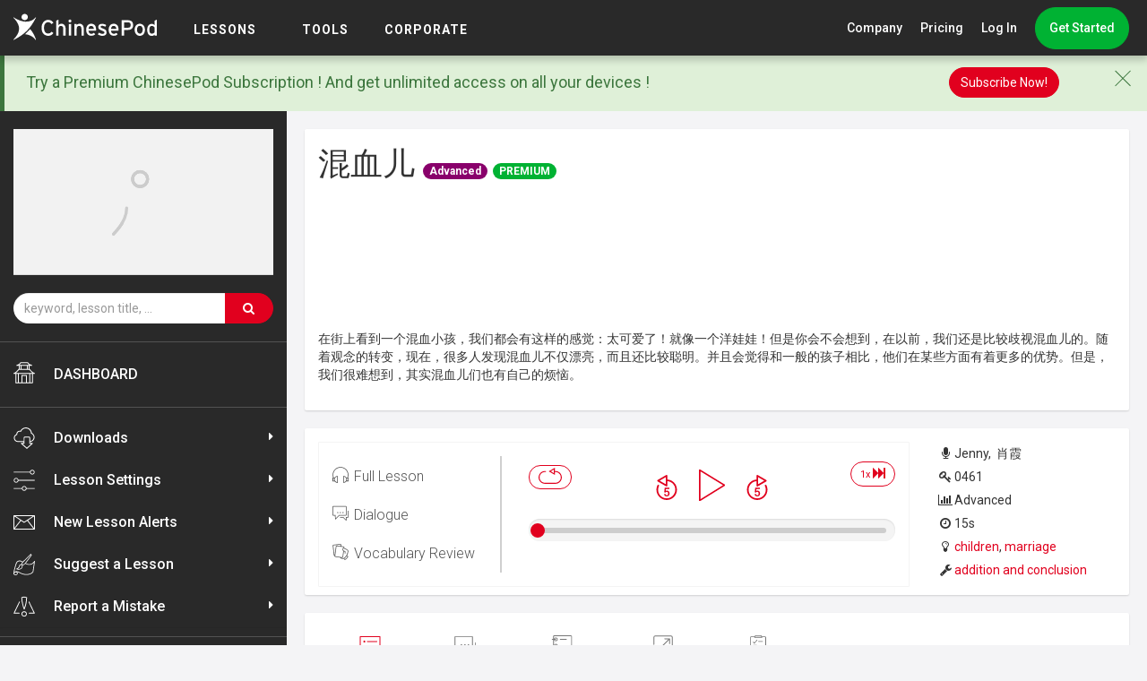

--- FILE ---
content_type: text/html; charset=UTF-8
request_url: https://chinesepod.com/lessons/%E6%B7%B7%E8%A1%80%E5%84%BF
body_size: 50703
content:
<!DOCTYPE html PUBLIC "-//W3C//DTD XHTML 1.0 Transitional//EN" "http://www.w3.org/TR/xhtml1/DTD/xhtml1-transitional.dtd">
<html>
<head>

<meta http-equiv="Content-Type" content="text/html; charset=utf-8">
<title>混血儿 &middot; Chinese Lesson - ChinesePod</title>
    <meta name="description" content="在街上看到一个混血小孩，我们都会有这样的感觉：太可爱了！就像一个洋娃娃！但是你会不会想到，在以前，我们还是比较歧视混血儿的。随着观念的转变，现在，很多人发现混血儿不仅漂亮，而且还比较聪明。并且会觉得和一般的孩子相比，他们在某些方面有着更多的优势。但是，我们很难想到，其实混血儿们也有自己的烦恼。" />
<meta name="keywords" content="children,marriage,addition and conclusion" >
<meta http-equiv="X-UA-Compatible" content="IE=edge" />
<meta name="p:domain_verify" content="3b2802e8866dbff7cdd3cd95b58725cb"/>
<meta name="viewport" content="width=device-width, initial-scale=1" />
    <link rel="stylesheet" href="/bootstrap/3.3.4/css/bootstrap.min.css" />
<link rel="stylesheet" href="https://maxcdn.bootstrapcdn.com/font-awesome/4.7.0/css/font-awesome.min.css"  integrity="sha384-wvfXpqpZZVQGK6TAh5PVlGOfQNHSoD2xbE+QkPxCAFlNEevoEH3Sl0sibVcOQVnN" crossorigin="anonymous"/>
<!--<link rel="stylesheet" href="/css/cp.css?v=" />-->
<!-- <link rel="stylesheet" href="/css/cp.css?v=03:42:17" /> -->

<link href="https://fonts.googleapis.com/css?family=Roboto:300,400,500,700" rel="stylesheet">

<link rel="shortcut icon" href="/favicon.ico" />
<link rel="apple-touch-icon" href="/images/icons/apple-touch-icon.png" />

<link rel="stylesheet" href="https://chinesepod.com/dist/main.css?id=ffbe4e8470c0020a56ed">


<script src="/js/jquery-1.11.1.min.js"></script>
<script src="/js/jquery-ui-1.11.2.min.js"></script>
<script src="/js/jquery.ui.touch-punch.min.js"></script>

<script type="text/javascript" src="/js/common.js?v=16021803"></script>

<meta property="fb:admins" content="689662443" />
<meta property="fb:app_id" content="579023338839518" />
<meta property="og:type" content="website" />
    <meta name="twitter:card" content="summary_large_image" />
    <meta name="twitter:site" content="@chinesepod" />
                        <meta property="og:title" content="混血儿" />
                                <meta property="og:url" content="https://chinesepod.com/lessons/%E6%B7%B7%E8%A1%80%E5%84%BF" />
                                <meta property="og:description" content="在街上看到一个混血小孩，我们都会有这样的感觉：太可爱了！就像一个洋娃娃！但是你会不会想到，在以前，我们还是比较歧视混血儿的。随着观念的转变，现在，很多人发现混血儿不仅漂亮，而且还比较聪明。并且会觉得和一般的孩子相比，他们在某些方面有着更多的优势。但是，我们很难想到，其实混血儿们也有自己的烦恼。" />
                                <meta property="og:image" content="https://s3contents.chinesepod.com/0461/95073f85076732c250831221037c269a2d4b58d3/images/chinesepod_E0461.jpg" />
            
<!--[if lt IE 9]>
    <script src="https://oss.maxcdn.com/libs/html5shiv/3.7.0/html5shiv.js"></script>
    <script src="https://oss.maxcdn.com/libs/respond.js/1.3.0/respond.min.js"></script>
<![endif]-->


<!-- Facebook Pixel Code -->
<!-- <script>
!function(f,b,e,v,n,t,s){if(f.fbq)return;n=f.fbq=function(){n.callMethod?
n.callMethod.apply(n,arguments):n.queue.push(arguments)};if(!f._fbq)f._fbq=n;
n.push=n;n.loaded=!0;n.version='2.0';n.queue=[];t=b.createElement(e);t.async=!0;
t.src=v;s=b.getElementsByTagName(e)[0];s.parentNode.insertBefore(t,s)}(window,
document,'script','https://connect.facebook.net/en_US/fbevents.js');

fbq('init', '1468506773475409');
fbq('track', "PageView");</script>
<noscript><img height="1" width="1" style="display:none"
src="https://www.facebook.com/tr?id=1468506773475409&ev=PageView&noscript=1"
/></noscript> -->
<!-- End Facebook Pixel Code -->
<!-- Lucky Orange Code -->
<script type='text/javascript'>
window.__lo_site_id = 82602;
(function() {
        var wa = document.createElement('script'); wa.type = 'text/javascript'; wa.async = true;
        wa.src = 'https://d10lpsik1i8c69.cloudfront.net/w.js';
        var s = document.getElementsByTagName('script')[0]; s.parentNode.insertBefore(wa, s);
  })();
</script>
<!-- Lucky Orange Code  -->
    <style>
        .mce-btn button {
            line-height: inherit !important;
        }
        #addComment {
            margin-top: 10px;
        }
    </style>
    <script src="/js/tinymce/tinymce.min.js" type="text/javascript"></script>
    <script type="text/javascript">
    var loadTinyMce = function(selector) {
        var id = $(selector).attr('id');
        tinymce.init({
            skin: 'light',
            selector: selector,
            content_css : '/css/tinymce.css',
            plugins: 'jbimages link paste autolink emoticons media',
            paste_as_text: true,
            menubar: false,
            statusbar: false,
            height: 300,
            browser_spellcheck: true,
            relative_urls: false,
            toolbar: 'bold italic | bullist numlist | link | emoticons | jbimages | media | tones',
            setup: function(editor) {
                editor.addButton('tones', {
                    type: 'button',
                    text: 'Convert Tone Marks',
                    icon: false,
                    image: '/images/convert.gif',
                    onclick: function() {
                        convert_pinyin_tone(id);
                    }
                });
            }
        });
    };
    </script>


<style>
           .font-chinese { font-size: 30px; }
       .font-english { font-size: 18px; }
        .font-chinese span {
        cursor: pointer;
    }
    .font-chinese span:hover {
        background: #FCC90D;
        border-radius: 4px;
    }
</style>
</head>
<body>
            <!-- <div id="fb-root"></div>
        <script>(function(d, s, id) {
          var js, fjs = d.getElementsByTagName(s)[0];
          if (d.getElementById(id)) return;
          js = d.createElement(s); js.id = id;
          js.src = "//connect.facebook.net/en_US/sdk.js#xfbml=1&version=v2.3&appId=579023338839518";
          fjs.parentNode.insertBefore(js, fjs);
        }(document, 'script', 'facebook-jssdk'));</script> -->
    
    
    
    <div id="dhtmltooltip"></div>
    <style>
    .cp-mega-dropdown {
        top: 62px !important;
    }
    a.fhf {
        color: #999 !important;
        font-size: 30px !important;
        padding: 0 5px 0 10px;
    }
    @media (max-width: 768px){
        a.fhf {
            color: #fff !important;
            padding: 0 5px;
        }
    }
    .cp-right-menu-item.cp-dropdown:hover a.fhf {
        color: #fff !important;
    }
    .help-dropdown a {
        font-size: 16px;
    }
    a.nav-icon-link svg {
        fill: #999 !important;
        -webkit-transition: .2s;
        -moz-transition: .2s;
        transition: .2s;
    }
    a.nav-icon-link:hover svg {fill: #fff !important;}
    nav.cp-navbar {top: 0 !important}
</style>
<nav class="cp-navbar">
    <div class="cp-navbar-logo-cont">
        <a href="/" class="cp-logo-link">
            <img src="/img/logo.svg" alt="ChinesePod" width="160" class="cp-navbar-logo">
        </a>
        <div class="cp-burger">
            <span></span>
            <span></span>
            <span></span>
        </div>
    </div>
    <div class="cp-menu cp-mobile-menu-collapsed">
        <div class="cp-menu-item">
            <span class="cp-menu-item-lbl">
                <a href="/dashboard/">LESSONS</a>
            </span>
            <div class="cp-mega-dropdown">
                <div class="cp-mega-dropdown-centralized">
                                            <a href="/#our-features" class="cp-mega-dropdown-item">Our Lessons</a>
                                        <a href="/playlist/say-it-right/welcome" class="cp-mega-dropdown-item">Say It Right</a>
                    <a href="/library/courses/" class="cp-mega-dropdown-item">Playlist </a>
                    <a href="/library/channels/?academic-levels" class="cp-mega-dropdown-item">Levels</a>

                </div>
            </div>
        </div>
        <div class="cp-menu-item">
            <span class="cp-menu-item-lbl">
                <a href="#">TOOLS</a>
            </span>
            <div class="cp-mega-dropdown">
                <div class="cp-mega-dropdown-centralized">
                    <a href="#" class="cp-mega-dropdown-item hidden-lg-disp">TOOLS</a>
                    <a href="/dictionary/english-chinese/" class="cp-mega-dropdown-item">Dictionary</a>
                    <a href="/tools/pronunciation/" class="cp-mega-dropdown-item">Pronunciation</a>
                                            <a href="/blog/" class="cp-mega-dropdown-item">Blog</a>
                                    </div>
            </div>
        </div>
<!--        <div class="cp-menu-item">-->
<!--            <span class="cp-menu-item-go">-->
<!--                 <a href="/academic-offers">Academic</a>-->
<!--            </span>-->
<!--        </div>-->
        <div class="cp-menu-item">
            <span class="cp-menu-item-go">
                 <a href="/corporate">Corporate</a>
            </span>
        </div>
        <div class="cp-right-menu">
                            <div class="cp-right-menu-item cp-dropdown">
                    <a href="#" class="cp-dropdown-toggle">Company</a>
                    <span class="cp-pointer-up"></span>
                    <div class="cp-dropdown-menu">
                        <a href="/why-choose-us/" class="cp-dropdown-menu-item">Why Choose Us</a>
                        <a href="/contact/" class="cp-dropdown-menu-item">Contact Us</a>
                        <a href="https://forum.chinesepod.com/" target="_blank" class="cp-dropdown-menu-item">Forum</a>
                        <a href="http://support.chinesepod.com/" class="cp-dropdown-menu-item">Help</a>
                        <hr class="divider">
                        <div class="cp-dropdown-menu-item cp-socials">
                            <ul class="list-inline social">
                                <li><a class="social-icon" href="https://www.facebook.com/ChinesePod" target="_blank">
                                        <img src="/images/social/facebook-red.svg">
                                        <img class="hover" src="/images/social/facebook-white.svg">
                                    </a>
                                </li>
                                <li><a class="social-icon" href="https://twitter.com/chinesepod" target="_blank">
                                        <img src="/images/social/twitter-red.svg">
                                        <img class="hover" src="/images/social/twitter-white.svg">
                                    </a>
                                </li>
                                <li><a class="social-icon" href="http://instagram.com/chinesepod/" target="_blank">
                                        <img src="/images/social/instagram-red.svg">
                                        <img class="hover" src="/images/social/instagram-white.svg">
                                    </a>
                                </li>
                                <li><a class="social-icon" href="https://www.youtube.com/user/ChinesePodTV" target="_blank">
                                        <img src="/images/social/youtube-red.svg">
                                        <img class="hover" src="/images/social/youtube-white.svg">
                                    </a>
                                </li>
                            </ul>
                        </div>
                        <div class="cp-dropdown-menu-item cp-app-stores">
                            <a href="https://itunes.apple.com/us/developer/chinesepod-limited/id820791896" target="_blank" class="cp-app-store-icon">
                                <img src="/img/app-store-icon.svg" alt="ChinesePod iOS App" height="33">
                            </a>&nbsp;
                            <a href="https://play.google.com/store/apps/developer?id=ChinesePod+Limited" target="_blank" class="cp-app-store-icon">
                                <img src="/img/google-play-icon.svg" alt="ChinesePod Google Play App" height="33">
                            </a>
                        </div>
                    </div>
                </div>
                <a href="/pricing/monthly/" class="cp-right-menu-item">Pricing</a>
                <a href="/accounts/signin" class="cp-right-menu-item">Log In</a>
                <div class="cp-right-menu-item">
                                            <a href="https://www.chinesepod.com/signup" class="cp-btn cp-btn-green cp-btn-rounded cp-nav-btn">Get Started</a>
                                                        </div>
                    </div>
    </div>
    </nav>

<script>
    // tooltip for the refer a friend
    // $(function () {
    //   $('[data-toggle="tooltip"]').tooltip()
    // })
</script>

    
    <div class="container-global">

        
                                    <div class="sir-banner-container">
                    <a href="/lp-sir" style="display:block;" onclick="ga('send', 'event', 'SIR', 'Banner unregistered');">
                        <img src="/img/start-sounding-native.jpg" alt="Say It Right Series" class="img-responsive center-block" />
                    </a>
                </div>
                    
        
        <div class="container">

            

                                        
            
        </div>





<div class="container-fluid">
    <!--SVG LIBRARY FOR ICONS-->
<svg style="display: none;">
    <symbol id="home-icon" viewBox="0 0 72 72">
        <path d="M71,37c-3.7-1.5-7-3.6-9.7-6.3c-2.7-2.6-4.6-4.5-5.5-6.4c-0.2-0.5-0.8-0.8-1.3-0.8h-0.4
            V12.8h7.1c0.7,0,1.3-0.5,1.5-1.2c0.1-0.7-0.2-1.4-0.9-1.7c-0.4-0.2-1-0.4-1.7-0.6c-2.1-0.7-5.7-1.9-7.4-3.5c-2.1-2-3.1-3.1-3.6-4.2
            c-0.2-0.5-0.8-0.8-1.3-0.8H24.3c-0.6,0-1.1,0.3-1.3,0.8c-0.5,1.1-1.5,2-3,3.6l-0.3,0.3c-1.7,1.8-5.4,3-7.6,3.8
            c-0.7,0.3-1.3,0.5-1.7,0.6c-0.6,0.3-1,1-0.9,1.7c0.1,0.7,0.7,1.2,1.4,1.2h6.9v10.6h-0.4c-0.6,0-1.1,0.3-1.3,0.8
            c-0.8,1.7-2.3,3.2-4.7,5.6L11,30.3C8.2,33.1,4.9,35.4,1,37c-0.6,0.3-1,1-0.9,1.7c0.1,0.7,0.7,1.2,1.4,1.2h4.9v29.9
            c0,0.8,0.7,1.5,1.5,1.5h20.3h14.9h20.3c0.8,0,1.5-0.7,1.5-1.5V39.8h5.4c0.7,0,1.3-0.5,1.5-1.2C72,38,71.6,37.3,71,37z M43.2,43.4
            H28.3c-0.8,0-1.5,0.7-1.5,1.5v23.4h-8.6V40h35.4v28.2h-8.9V44.8C44.7,44,44,43.4,43.2,43.4z M51,23.4h-2.9V12.8H51V23.4z
            M45.1,12.8v10.6H26.8V12.8H45.1z M21.8,7.6l0.3-0.3c1.4-1.4,2.4-2.4,3.1-3.6h21.5c0.8,1.3,2.1,2.6,3.8,4.2
            c0.8,0.7,1.7,1.4,2.7,1.9H18.6C19.8,9.2,20.9,8.5,21.8,7.6z M20.8,12.8h3v10.6h-3V12.8z M13.1,32.3l0.4-0.4
            c2.2-2.2,3.7-3.8,4.7-5.5h35.2c1.2,2,3.1,3.9,5.7,6.4c1.6,1.5,3.3,2.9,5.2,4.1H7.5C9.6,35.6,11.4,34.1,13.1,32.3z M9.4,40h5.8v28.2
            H9.4V40z M29.8,68.3v-22h12v22H29.8z M62.1,68.3h-5.5V40h5.5V68.3z"/>
    </symbol>
    <symbol id="speech-bubble-icon" viewBox="0 0 72 72">
        <path d="M31.3,45.5H61c0.8,0,1.5-0.7,1.5-1.5V23.7v-2.9V4.9c0-0.8-0.7-1.5-1.5-1.5H1.9
            c-0.8,0-1.5,0.7-1.5,1.5V44c0,0.8,0.7,1.5,1.5,1.5h9.4l0.5,16.3c0,0.6,0.4,1.1,0.9,1.3l0.5,0.1c0.4,0,0.8-0.2,1-0.4l8.4-8.5
            l2.6-2.7L31.3,45.5z M22,50.8l-7.4,7.5L14.2,44c0-0.8-0.7-1.4-1.5-1.4H3.4V6.3h56.2v14.5v0.6v2.3v18.8H30.7c-0.4,0-0.8,0.2-1,0.4
            L25,47.8L22,50.8z"/>
        <path d="M63,54.6h7.1c0.8,0,1.5-0.7,1.5-1.5V24.2h-2.9v27.4h-7.1c-0.8,0-1.4,0.6-1.5,1.4l-0.3,10.5
            L48.4,52.1c-0.3-0.3-0.7-0.4-1-0.4H36l-2.9,2.9h13.7l13.4,13.5c0.3,0.3,0.7,0.4,1,0.4l0.5-0.1c0.5-0.2,0.9-0.7,0.9-1.3L63,54.6z"/>
        <circle cx="35.5" cy="32.3" r="2.5"/>
        <circle cx="47.3" cy="32.3" r="2.5"/>
        <path d="M26.2,32.3c0-0.9-0.5-1.7-1.2-2.1c-0.4-0.2-0.8-0.4-1.3-0.4c-0.7,0-1.2,0.3-1.7,0.7
            c-0.5,0.5-0.8,1.1-0.8,1.8c0,0.7,0.3,1.4,0.8,1.8c0.4,0.4,1,0.7,1.7,0.7c0.5,0,0.9-0.2,1.3-0.4C25.7,34,26.2,33.2,26.2,32.3z"/>
    </symbol>
    <symbol id="copy-icon" viewBox="0 0 72 72">
        <path d="M55.9,13h-3H17.7v47.9v3v7.6h49.5V70V13H55.9z M64.2,68.5H20.7v-4.6v-3V16h32.1h3h8.4V68.5z"/>
        <polygon points="7.8,3.5 52.9,3.5 52.9,10.2 55.9,10.2 55.9,0.5 4.7,0.5 4.7,63.9 14.2,63.9 
            14.2,60.9 7.8,60.9 	"/>
        <polygon points="30.6,29.5 30.6,32.5 52.9,32.5 55.2,32.5 55.2,29.5 52.9,29.5 	"/>
        <polygon points="30.6,41.5 30.6,44.5 52.9,44.5 55.2,44.5 55.2,41.5 52.9,41.5 	"/>
        <polygon points="30.6,53.5 30.6,56.5 52.9,56.5 55.2,56.5 55.2,53.5 52.9,53.5 	"/>
    </symbol>
    <symbol id="dictionary-icon" viewBox="0 0 72 72">
        <path d="M68.2,62.8L68.2,62.8c-0.1-0.2-0.9-1.7-1.8-4c-0.8-2.3-1.6-5.3-1.6-8.5c0-3,0.7-6.1,2.8-8.9
            c0.2-0.1,0.4-0.2,0.5-0.4c0.2-0.3,0.3-0.7,0.2-1L57.7,3.5c-0.6-2-2.4-3.4-4.5-3.4H21c-2.1,0-4,1.4-4.5,3.4L4.6,46.3
            c0,0.1,0,0.3,0,0.4C4,48.2,3.6,49.9,3.6,52c0,2.9,0.6,5.2,1.6,7c1.4,2.7,3.6,4.1,5.4,4.8c1.8,0.7,3.2,0.8,3.3,0.8l0,0h35.9l3.7,6.1
            c0.1,0.2,0.3,0.3,0.5,0.5c0,0,0.4,0.2,1,0.4c0.6,0.2,1.4,0.4,2.3,0.4c0.5,0,1-0.1,1.5-0.2c0.7-0.2,1.5-0.8,2-1.6
            c0.5-0.8,0.7-1.8,0.7-3.1c0-0.2,0-0.4,0-0.6c0-0.2-0.1-0.4-0.2-0.5l-0.8-1.4h1.7h5c0.4,0,0.8-0.2,1-0.6
            C68.4,63.6,68.4,63.1,68.2,62.8z M18.8,4.2c0.3-1,1.2-1.7,2.3-1.7h32.2c0,0,0,0,0,0c1,0,2,0.7,2.2,1.7l10.2,35l-3.6,0h-4.2
            c0.7-2.1,1-4.3,1-6.6c0-3.9-1-7.8-3.2-11.4c-4.1-6.8-11.3-10.5-18.7-10.5c0,0,0,0,0,0c0,0,0,0,0,0c-3.9,0-7.8,1-11.4,3.2
            C18.8,18,15,25.3,15,32.6c0,2.2,0.3,4.4,1,6.5h-0.8l-0.1,0c-0.1,0-2.9,0.2-5.7,1.9c-0.4,0.2-0.7,0.5-1.1,0.7L18.8,4.2z M56.5,32.6
            c0,2.2-0.4,4.5-1.1,6.6c-0.3,0.8-0.6,1.6-1,2.4c-1.6,3.1-4,5.8-7.3,7.8c-3.2,1.9-6.7,2.8-10.1,2.8c-6.6,0-13-3.3-16.7-9.4
            c-0.2-0.4-0.5-0.8-0.7-1.2c-0.4-0.8-0.7-1.6-1-2.4c-0.8-2.1-1.1-4.3-1.1-6.5c0-6.6,3.3-13,9.4-16.7c3.2-1.9,6.7-2.8,10.1-2.8
            c6.6,0,13,3.3,16.7,9.4C55.6,25.7,56.5,29.1,56.5,32.6z M14,62.2c-0.3,0-2.2-0.2-4-1.4c-1-0.6-1.9-1.6-2.7-3C6.5,56.4,6,54.6,6,52
            c0-2.6,0.6-4.4,1.5-5.9c1.3-2.1,3.2-3.3,4.9-3.9c0.8-0.3,1.6-0.5,2.1-0.6c0.3,0,0.5-0.1,0.6-0.1l0.2,0l0,0h1.7
            c0.4,0.8,0.8,1.7,1.3,2.5c4.1,6.8,11.3,10.5,18.7,10.5c0,0,0,0,0,0c0,0,0,0,0,0c2.1,0,4.2-0.3,6.2-0.9l5.2,8.5H14z M59,68.5
            c-0.2,0.5-0.4,0.7-0.6,0.8c-0.2,0.1-0.6,0.2-1,0.2c0,0,0,0,0,0c0,0,0,0,0,0c-0.5,0-1.1-0.1-1.6-0.3c-0.2-0.1-0.3-0.1-0.4-0.2
            l-2.8-4.6l-1.4-2.4l-5.7-9.4c1-0.4,1.9-0.9,2.8-1.5c0.4-0.2,0.7-0.4,1-0.7l7,11.5l1.4,2.4l1.4,2.3c0,0.1,0,0.1,0,0.2
            C59.2,67.7,59.1,68.2,59,68.5z M64.2,62.2h-5.2l-7.9-12.9c2.5-2.2,4.4-4.8,5.7-7.7H62h2.7c-1.7,2.8-2.3,5.9-2.3,8.8
            c0,3.7,0.9,7,1.9,9.5c0.3,0.9,0.7,1.7,1,2.3H64.2z"/>
        <path d="M44.3,26.2l-5.5,0.4l3.2-3.7c0.3-0.3,0.4-0.8,0.2-1.3c-0.2-0.4-0.6-0.7-1.1-0.7h-5.3
            l1.2-1.3c0.4-0.5,0.4-1.2-0.1-1.7s-1.2-0.4-1.7,0.1l-5.4,6c-0.4,0.5-0.4,1.2,0.1,1.7c0.5,0.4,1.2,0.4,1.7-0.1l2.1-2.3h4.8l-3.1,3.5
            l-6.6,0.5c-0.3,0-0.7,0.2-0.9,0.5c-0.2,0.3-0.3,0.6-0.2,1l1.9,7.5c0.1,0.5,0.6,0.9,1.2,0.9l11.4-0.1c0.5,0,1-0.4,1.1-0.9l2.2-8.5
            c0.1-0.4,0-0.8-0.2-1.1C45.1,26.4,44.7,26.2,44.3,26.2z M30.8,30.9l-0.3-1.3l4.5-0.3l0,1.4L30.8,30.9z M31.8,34.8l-0.4-1.6l3.7-0.2
            l0.1,1.8L31.8,34.8z M41.3,34.7l-3.8,0l-0.1-1.8l4.4-0.2L41.3,34.7z M42.4,30.4l-5.1,0.2l-0.1-1.5l5.6-0.4L42.4,30.4z"/>
        <path d="M26.7,41.8c-0.4,0.5-0.3,1.3,0.2,1.7c0.5,0.4,1.3,0.3,1.7-0.2l1.4-1.7l0.7-0.9
            c0.3-0.4,0.3-1,0-1.4c-0.1-0.1-0.1-0.2-0.2-0.2c-0.5-0.4-1.3-0.3-1.7,0.2l0,0l-1.9,2.4L26.7,41.8z"/>
        <path d="M32.9,40.6l0.8,0.9l1.3,1.6c0.4,0.5,1.2,0.6,1.7,0.2c0.5-0.4,0.6-1.2,0.2-1.7l-0.1-0.1
            l-2-2.4l-0.1-0.1c-0.4-0.5-1.2-0.6-1.7-0.2C33,39,33,39.1,32.9,39.2C32.6,39.6,32.6,40.2,32.9,40.6z"/>
        <path d="M37.2,40.3l1.1,1.2l1.4,1.6c0.4,0.5,1.2,0.5,1.7,0.1c0.5-0.4,0.5-1.2,0.1-1.7c0,0,0,0,0,0
            l-2.1-2.4L39,38.7c-0.4-0.5-1.2-0.5-1.7-0.1c-0.2,0.1-0.3,0.3-0.3,0.5C36.9,39.5,37,40,37.2,40.3z"/>
        <path d="M42.1,40.4l1.4,1.2l2.2,1.8c0.5,0.4,1.2,0.3,1.7-0.2c0.4-0.5,0.3-1.2-0.1-1.6c0,0,0,0,0,0
            l-2.8-2.3l-0.7-0.6c-0.5-0.4-1.2-0.3-1.7,0.2c-0.1,0.1-0.2,0.3-0.2,0.5C41.6,39.6,41.7,40.1,42.1,40.4z"/>
    </symbol>
    <symbol id="book-icon" viewBox="0 0 72 72">
        <path d="M61.6,7.1V1.5H10.4v5.6H0.1V67h28c0.4,2.4,2.5,3.5,5,3.5H36h0h2.9c2.5,0,4.6-1.1,5-3.5h28
			V7.1H61.6z M37.7,10.5V7.1V4.9h20.5v2.2v3.4v42.4H37.7V10.5z M13.8,10.5V7.1V4.9h20.5v2.2v3.4v42.4H13.8V10.5z M68.5,63.6l-27.9,0
			v0v1.9c0,0.7-0.4,1.3-1.1,1.5c-0.2,0.1-0.4,0.1-0.6,0.1H36h0h-2.9c-0.2,0-0.4,0-0.6-0.1c-0.6-0.2-1-0.8-1.1-1.5v-1.9v0l-27.9,0
			V10.5h6.9v45.8h51.2V10.5h6.9V63.6z"/>
    </symbol>
    <symbol id="pronunciation-icon" viewBox="0 0 72 72">
        <path d="M57.2,34.7c-0.1-0.1-1.7-1.6-3.2-3.8c-1.5-2.2-2.9-5.2-2.9-8.2l0-0.2c0-0.1,0-0.3,0-0.4
            c0-3.7-1.2-6.8-2.4-8.9c-0.6-1.1-1.2-1.9-1.7-2.4c0.1-0.1,0.2-0.3,0.4-0.5c0.3-0.4,0.6-0.8,0.8-1.3c0.2-0.5,0.5-1,0.5-1.7
            c0-0.3-0.1-0.6-0.2-0.8c-0.2-0.4-0.5-0.6-0.8-0.9c-0.5-0.4-1.2-0.8-2.1-1.2C42.9,3.4,38.4,2.3,32,2.3c-3.5,0-7.5,0.3-12,1.1
            c-4.6,0.8-8.2,2.2-10.9,4.1C5,10.3,2.8,14.1,1.6,17.9C0.5,21.8,0.3,25.7,0.2,29l0,0c0,0.1,0,0.3,0,0.4c0,2.4,0.7,4.7,1.8,6.9
            c1.6,3.2,4,6.2,6.2,8.9c1.1,1.3,2.2,2.6,3.1,3.8c0.9,1.2,1.6,2.2,2,3.1c0.4,0.7,0.5,1.9,0.5,3.2c0,3.1-1,7.3-2,10.6
            c-0.4,1.4-0.9,2.7-1.2,3.7h2.5c0.3-0.9,0.6-1.9,1-3c1-3.5,2.1-7.7,2.1-11.3c0-1.6-0.2-3-0.8-4.2c-0.7-1.5-1.9-3.1-3.3-4.8
            c-2-2.5-4.5-5.3-6.4-8.2c-1-1.4-1.8-2.9-2.3-4.4c-0.6-1.5-0.9-2.9-0.9-4.4c0-0.1,0-0.2,0-0.3v0c0.2-4.4,0.4-9.5,2.7-13.9
            c1.1-2.2,2.8-4.2,5.2-5.8c2.4-1.6,5.6-3,10-3.7C24.8,5,28.7,4.7,32,4.7h0c5,0,8.7,0.7,11.2,1.5c1.2,0.4,2.1,0.8,2.7,1.1
            c0.2,0.1,0.3,0.2,0.4,0.3c0,0.1-0.1,0.2-0.2,0.4c-0.2,0.4-0.6,0.9-0.9,1.3c-0.2,0.2-0.3,0.3-0.4,0.5l-0.1,0.1l0,0l0,0
            c-0.2,0.2-0.4,0.5-0.4,0.9c0,0.3,0.1,0.6,0.4,0.9l0,0c0.1,0.1,1.1,1.1,2.1,2.9c1,1.8,2.1,4.4,2.1,7.6c0,0.1,0,0.2,0,0.3
            c0,0.1,0,0.2,0,0.3c0,3.9,1.8,7.3,3.5,9.8c0.9,1.3,1.8,2.3,2.4,3c-0.3,0.2-0.7,0.5-1,0.7c-0.4,0.3-0.9,0.6-1.3,0.8
            c-0.4,0.2-0.8,0.4-1,0.5c-0.6,0.2-1,0.8-0.8,1.4l0,0.1c0.1,0.3,0.3,1.1,0.5,1.9c0.1,0.4,0.2,0.8,0.2,1.2c0,0.1,0,0.2,0,0.3
            c-0.7,0.1-1.8,0.2-2.9,0.3c-1.2,0.1-2.4,0.2-3.2,0.2h0l0,0c-0.3,0-0.6,0-0.6,0c-0.1,0-0.2,0-0.3,0c-0.5,0-0.9,0.3-1.1,0.7
            c-0.2,0.5-0.1,1.1,0.4,1.4c0,0,1.4,1,3.1,2.1c0.9,0.5,1.8,1.1,2.7,1.6c0.5,0.2,1,0.5,1.5,0.6c-0.1,0.2-0.1,0.3-0.2,0.5
            c-0.1,0.1-0.2,0.2-0.3,0.3c-0.4,0.2-0.8,0.6-1,1c-0.2,0.4-0.3,0.8-0.3,1.2c0,0.4,0.1,0.8,0.2,1.2c0.1,0.6,0.3,1.1,0.5,1.6
            c0.1,0.5,0.2,0.9,0.2,1.2c0,0.1,0,0.2,0,0.3l-0.1,0.2c-0.2,0.2-0.4,0.3-0.7,0.4c-0.3,0.1-0.6,0.1-1,0.1h0h0c-0.7,0-1.7-0.2-2.6-0.4
            c-0.9-0.2-1.9-0.4-2.8-0.4c-0.5,0-1,0.1-1.6,0.3c-0.4,0.2-0.7,0.5-0.9,0.8c-0.4,0.6-0.7,1.2-1,2c-0.8,2.3-1.4,5.7-1.4,8.9
            c0,0.4,0,0.8,0,1.2h2.4c0-0.4,0-0.8,0-1.2c0-2.2,0.3-4.6,0.8-6.5c0.2-0.9,0.5-1.8,0.8-2.3c0.1-0.3,0.3-0.5,0.4-0.7l0.1-0.1l0,0
            c0,0,0.2-0.1,0.4-0.1l0,0l0,0c0.5,0,1.4,0.2,2.3,0.4c0.9,0.2,2,0.4,3.1,0.4c0.6,0,1.2-0.1,1.8-0.3c0.6-0.2,1.2-0.6,1.7-1.1
            c0.3-0.3,0.5-0.7,0.6-1c0.1-0.4,0.2-0.7,0.2-1.1c0-0.9-0.3-1.7-0.5-2.4c-0.1-0.4-0.2-0.7-0.3-1c-0.1-0.3-0.1-0.5-0.1-0.6l0-0.1h0
            c0.5-0.3,0.9-0.7,1.2-1.1c0.4-0.6,0.6-1.2,0.7-1.7c0.1-0.5,0.1-0.8,0.1-0.9c0-0.6-0.4-1.1-1-1.2c-0.4-0.1-1.2-0.3-2-0.7
            c-0.8-0.4-1.7-0.9-2.5-1.4c0.6-0.1,1.3-0.1,1.9-0.2c1.5-0.2,2.8-0.4,2.8-0.4c0.4-0.1,0.8-0.3,0.9-0.7c0.1-0.4,0.1-0.6,0.1-0.9
            c0-0.5-0.1-0.9-0.2-1.4c-0.1-0.8-0.3-1.6-0.5-2.3c0.2-0.1,0.4-0.2,0.6-0.3c1.7-1,3.5-2.3,3.6-2.3c0.3-0.2,0.5-0.5,0.5-0.9
            C57.6,35.3,57.4,34.9,57.2,34.7L57.2,34.7z"/>
        <path d="M60.1,42.1c-0.4-0.5-1.1-0.6-1.7-0.2c-0.5,0.4-0.6,1.1-0.2,1.7l0,0c0,0,0.3,0.4,0.5,0.9
            c0.2,0.5,0.4,1.2,0.4,1.8c0,0.7-0.2,1.4-0.9,2.1c-0.4,0.5-0.4,1.2,0.1,1.7c0.5,0.4,1.2,0.4,1.7-0.1c1.1-1.2,1.5-2.6,1.5-3.7
            c0-1.2-0.4-2.2-0.7-2.9C60.5,42.6,60.1,42.1,60.1,42.1z"/>
        <path d="M65.2,41.2C64.6,39.9,64,39.1,64,39c-0.4-0.5-1.1-0.6-1.7-0.2c-0.5,0.4-0.6,1.1-0.2,1.7l0,0
            c0,0,0.6,0.8,1.1,1.9c0.5,1.1,1,2.6,1,4.2c0,1.6-0.5,3.3-2,4.9c-0.4,0.5-0.4,1.2,0.1,1.7c0.5,0.4,1.2,0.4,1.7-0.1
            c1.9-2.1,2.6-4.4,2.6-6.5C66.5,44.4,65.8,42.6,65.2,41.2z"/>
        <path d="M69.7,37.7c-1-2.3-2.1-3.7-2.1-3.8c-0.4-0.5-1.1-0.6-1.6-0.3c-0.5,0.4-0.6,1.1-0.3,1.6l0,0
            c0.1,0.1,1,1.5,1.9,3.5c0.9,2.1,1.8,4.8,1.8,7.8c0,3.2-1,6.6-4,9.8c-0.4,0.5-0.4,1.2,0,1.7c0.5,0.4,1.2,0.4,1.7,0
            c3.5-3.6,4.7-7.7,4.7-11.4C71.8,43.1,70.8,40,69.7,37.7z"/>
    </symbol>
    <symbol id="coin-icon" viewBox="0 0 72 72">
        <path d="M36,0.4C16.4,0.4,0.4,16.4,0.4,36c0,19.6,15.9,35.6,35.6,35.6c19.6,0,35.6-15.9,35.6-35.6
            C71.6,16.4,55.6,0.4,36,0.4z M36,69.1C17.8,69.1,2.9,54.2,2.9,36C2.9,17.8,17.8,2.9,36,2.9c18.2,0,33.1,14.8,33.1,33.1
            C69.1,54.2,54.2,69.1,36,69.1z"/>
        <path d="M36,13.9c-12.2,0-22.1,9.9-22.1,22.1S23.8,58.1,36,58.1S58.1,48.2,58.1,36
            S48.2,13.9,36,13.9z M36,55.6c-10.8,0-19.6-8.8-19.6-19.6S25.2,16.4,36,16.4S55.6,25.2,55.6,36S46.8,55.6,36,55.6z"/>
        <path d="M43.3,27.5H28.7c-0.7,0-1.3,0.6-1.3,1.3v14.6c0,0.7,0.6,1.3,1.3,1.3h14.6
            c0.7,0,1.3-0.6,1.3-1.3V28.7C44.5,28,44,27.5,43.3,27.5z M42,42H30V30H42V42z"/>
    </symbol>
    <symbol id="headphones-icon" viewBox="0 0 72 72">
        <path d="M71.6,36c0-19.6-15.9-35.5-35.5-35.5C16.6,0.5,0.7,16.4,0.7,36c0,4.1,0.8,8.1,2.1,11.7H0.4
		v17h9.4c2.7,4,7.3,6.7,12.4,6.8l1.6,0V40.8l-1.6,0C17,41,12.4,43.7,9.7,47.7H6.1C4.6,44,3.8,40.1,3.8,36
		c0-17.9,14.5-32.4,32.4-32.4S68.5,18.1,68.5,36c0,4.1-0.8,7.9-2.2,11.5h-4.1c-2.7-4-7.3-6.7-12.4-6.8l-1.6,0v30.7l1.6,0
		c5.2-0.1,9.7-2.8,12.4-6.8h9.4v-17h-2C70.9,43.8,71.6,40,71.6,36z M20.6,44.1v24.1c-5.9-0.9-10.4-6-10.4-12.1S14.8,45,20.6,44.1z
		 M8.1,50.8c-0.6,1.7-1,3.5-1,5.4c0,1.9,0.4,3.7,1,5.4H3.5V50.8H8.1z M51.4,68V43.8c5.9,0.9,10.4,6,10.4,12.1S57.2,67.1,51.4,68z
		 M68.5,61.3h-4.7c0.6-1.7,1-3.5,1-5.4c0-1.9-0.4-3.7-1-5.4h4.7V61.3z"/>
    </symbol>
    <symbol id="times-icon" viewBox="0 0 72 72">
        <polygon points="62.6,13 60.4,10.9 36.1,35.2 11.8,10.9 9.7,13 34,37.3 9.7,61.6 11.8,63.8 
	    36.1,39.4 60.4,63.8 62.6,61.6 38.2,37.3 "/>
    </symbol>
    <symbol id="playlist-icon" viewBox="0 0 72 72">
        <path d="M71.3,45.3c-0.3-0.3-0.7-0.4-1.1-0.4h-3.8c0-0.1-0.1-0.3-0.2-0.5c-0.5-1.9-1.2-5.4-1.2-8.2
            l0-0.2c0-2,0.3-4.3,0.7-6.2c0.2-0.9,0.4-1.8,0.6-2.4c0-0.1,0-0.1,0.1-0.2H70c0.4,0,0.8-0.2,1.1-0.4c0.3-0.3,0.4-0.7,0.4-1.1
            c0-0.4-0.2-0.8-0.4-1.1c-0.3-0.3-0.7-0.4-1.1-0.4H30.2v-0.3h29.3h4.7c0.4,0,0.8-0.2,1.1-0.4c0.3-0.3,0.4-0.7,0.4-1.1
            c0-0.4-0.2-0.8-0.4-1.1c-0.3-0.3-0.7-0.4-1.1-0.4h-3.8c0-0.1-0.1-0.3-0.2-0.5c-0.5-1.9-1.2-5.4-1.2-8.2l0-0.2c0-2,0.3-4.3,0.7-6.2
            c0.2-0.9,0.4-1.8,0.6-2.4c0-0.1,0-0.1,0.1-0.2H64c0.4,0,0.8-0.2,1.1-0.4c0.3-0.3,0.4-0.7,0.4-1.1c0-0.4-0.2-0.8-0.4-1.1
            c-0.3-0.3-0.7-0.4-1.1-0.4H8.4c0,0,0,0,0,0c-1.5,0-2.8,0.5-3.8,1.3C3,2.8,2,4.6,1.3,6.5c-0.7,1.9-1,3.9-1,5.6v0
            c0,2.3,0.6,5.1,1.8,7.4c0.6,1.2,1.4,2.2,2.5,3c1,0.8,2.4,1.3,3.8,1.3c0,0,0,0,0,0h8.8v0.3h-2.8c0,0,0,0,0,0c-1.5,0-2.8,0.5-3.8,1.3
            c-1.6,1.2-2.6,3-3.3,4.9c-0.7,1.9-1,3.9-1,5.6v0c0,2.3,0.6,5.1,1.8,7.4c0.6,1.2,1.4,2.2,2.5,3c1,0.8,2.4,1.3,3.8,1.3c0,0,0,0,0,0
            h51.1h4.7c0.4,0,0.8-0.2,1.1-0.4c0.3-0.3,0.4-0.7,0.4-1.1C71.8,45.9,71.6,45.5,71.3,45.3z M8.4,20.9c-0.8,0-1.4-0.2-2-0.7
            c-0.9-0.7-1.8-2-2.3-3.5c-0.6-1.5-0.8-3.2-0.8-4.6v0c0-1.8,0.5-4.2,1.5-6C5.2,5.2,5.8,4.4,6.4,4c0.6-0.5,1.3-0.7,2-0.7h49
            C57.2,4,57,5,56.8,6c-0.3,1.9-0.6,4-0.6,5.9l0,0.3c0,2.3,0.3,4.8,0.8,6.8c0.1,0.7,0.3,1.3,0.4,1.9H30.2v-9.5h13.2
            c0.8,0,1.5-0.7,1.5-1.5c0-0.8-0.7-1.5-1.5-1.5H12.3c-0.8,0-1.5,0.7-1.5,1.5c0,0.8,0.7,1.5,1.5,1.5h4.8v9.5H8.4z M27.2,11.4v21.1
            l-2.6-2.6c-0.6-0.6-1.5-0.6-2.1,0l-2.3,2.3V11.4H27.2z M62.9,42.9c0.1,0.7,0.3,1.3,0.4,1.9h-49c-0.8,0-1.4-0.2-2-0.7
            c-0.9-0.7-1.8-2-2.3-3.5c-0.6-1.5-0.8-3.2-0.8-4.6v0c0-1.8,0.5-4.2,1.5-6c0.5-0.9,1.1-1.6,1.7-2.1c0.6-0.5,1.3-0.7,2-0.7h2.8v8.6
            c0,0.6,0.4,1.2,0.9,1.4c0.6,0.2,1.2,0.1,1.6-0.3l3.8-3.8l4.1,4.1c0.4,0.4,1.1,0.6,1.6,0.3c0.6-0.2,0.9-0.8,0.9-1.4v-8.9h33.2
            c-0.2,0.8-0.4,1.7-0.6,2.7c-0.3,1.9-0.6,4-0.6,5.9l0,0.3C62.2,38.4,62.5,40.9,62.9,42.9z"/>
        <path d="M64.3,68.7h-3.8c0-0.1-0.1-0.3-0.2-0.5c-0.5-1.9-1.2-5.4-1.2-8.2l0-0.2c0-2,0.3-4.3,0.7-6.2
            c0.2-0.9,0.4-1.8,0.6-2.4c0-0.1,0-0.1,0.1-0.2H64c0.4,0,0.8-0.2,1.1-0.4c0.3-0.3,0.4-0.7,0.4-1.1c0-0.4-0.2-0.8-0.4-1.1
            c-0.3-0.3-0.7-0.4-1.1-0.4H8.4c0,0,0,0,0,0c-1.5,0-2.8,0.5-3.8,1.3c-1.6,1.2-2.6,3-3.3,4.9c-0.7,1.9-1,3.9-1,5.6v0
            c0,2.3,0.6,5.1,1.8,7.4c0.6,1.2,1.4,2.2,2.5,3c1,0.8,2.4,1.3,3.8,1.3c0,0,0,0,0,0h51.1h4.7c0.4,0,0.8-0.2,1.1-0.4
            c0.3-0.3,0.4-0.7,0.4-1.1c0-0.4-0.2-0.8-0.4-1.1C65.1,68.9,64.7,68.7,64.3,68.7z M56.9,66.9c0.1,0.7,0.3,1.3,0.4,1.9h-49
            c-0.8,0-1.4-0.2-2-0.7c-0.9-0.7-1.8-2-2.3-3.5c-0.6-1.5-0.8-3.2-0.8-4.6v0c0-1.8,0.5-4.2,1.5-6c0.5-0.9,1.1-1.6,1.7-2.1
            c0.6-0.5,1.3-0.7,2-0.7h49c-0.2,0.8-0.4,1.7-0.6,2.7c-0.3,1.9-0.6,4-0.6,5.9l0,0.3C56.2,62.4,56.5,64.8,56.9,66.9z"/>
    </symbol>
    <symbol id="level-icon" viewBox="0 0 72 72">
        <path d="M66.9,47.5c0.7-1.1,1.3-2,2-3c0.8-1.1,1.7-2.3,2.6-4c0.2-0.4,0.2-0.9,0.1-1.3
            c-0.2-0.4-0.5-0.7-1-0.8c-1.1-0.3-2.2-0.7-3.4-1c0-0.5,0-0.9,0-1.4c0-16.8-13.6-30.3-30.3-30.3C20.1,5.7,6.5,19.2,6.5,36
            c0,0.3,0,0.6,0,0.9C4.7,37.5,3,38,1.4,38.4c-0.5,0.1-0.8,0.5-1,1c-0.2,0.5-0.1,1,0.2,1.4l4.9,6.6c-0.8,1.4-1.6,2.9-2.3,4.4
            c-0.9,1.9-1.8,3.7-2.7,5c-0.3,0.5-0.3,1.2,0.1,1.7C1.1,59,1.8,59.2,2.4,59c2.9-1.1,6.5-2.7,10.7-4.1c5.6,7,14.1,11.5,23.7,11.5
            c9.4,0,17.9-4.3,23.4-11.1c3.6,1.3,6.7,2.7,9.4,3.7c0.6,0.2,1.2,0.1,1.6-0.4c0.4-0.4,0.5-1.1,0.2-1.7L66.9,47.5z M17.5,16.6
            c5-5,11.8-8,19.4-8c7.6,0,14.4,3.1,19.4,8c5,5,8,11.8,8,19.4c0,0.2,0,0.3,0,0.5c-2.7-0.8-5.5-1.7-8.6-2.4c-1-9.5-9-16.9-18.7-16.9
            c-9.6,0-17.6,7.2-18.7,16.6c-3.1,0.7-6,1.5-8.7,2.3c0,0,0,0,0,0C9.5,28.4,12.5,21.6,17.5,16.6z M52.4,33.3c-4.5-1-9.3-1.7-14.5-1.7
            c-0.4,0-0.8,0-1.1,0c-5.6,0-10.8,0.6-15.5,1.6c0.6-3.2,2.1-6.1,4.4-8.3c2.9-2.9,6.8-4.6,11.2-4.6c4.4,0,8.3,1.8,11.2,4.6
            C50.3,27.1,51.9,30,52.4,33.3z M56.2,55.4c-5,5-11.8,8-19.4,8c-7.6,0-14.4-3.1-19.4-8c-0.5-0.5-0.9-1-1.3-1.5
            c0.2,0,0.3-0.1,0.5-0.1c2.9-0.9,6.2-1.7,9.6-2.2c3,2.1,6.7,3.3,10.6,3.3c3.9,0,7.5-1.2,10.5-3.2c3.2,0.6,6.1,1.4,8.9,2.2
            c0.4,0.1,0.7,0.2,1.1,0.3C56.9,54.6,56.5,55,56.2,55.4z M31.4,50.9c1.7-0.1,3.4-0.2,5.2-0.2c0.4,0,0.8,0,1.3,0
            c1.5,0,2.9,0.1,4.3,0.3c-1.7,0.6-3.4,0.9-5.3,0.9C34.9,51.8,33.1,51.5,31.4,50.9z M62.1,52.8c-0.9-0.3-1.9-0.7-2.9-1
            c-0.7-0.2-1.4-0.5-2.1-0.7c-2.1-0.7-4.4-1.3-6.8-1.8c-1.2-0.3-2.4-0.5-3.7-0.7c-2.7-0.4-5.6-0.7-8.6-0.8c-0.4,0-0.9,0-1.3,0
            c-3.4,0-6.6,0.3-9.6,0.7c-1.3,0.2-2.5,0.4-3.7,0.6c-2.7,0.5-5.2,1.2-7.5,1.9c-0.5,0.2-1,0.3-1.6,0.5c-1,0.3-2,0.6-2.9,1
            C9,53.2,7,54,5.1,54.7c0.3-0.5,0.5-1.1,0.8-1.6c0.9-1.9,1.8-3.7,2.7-5c0.1-0.1,0.1-0.3,0.2-0.5c0.1-0.4,0-0.9-0.2-1.2l-0.4-0.6
            l-3.8-5.1c0.8-0.2,1.6-0.5,2.4-0.7c0.9-0.3,1.9-0.6,2.9-0.9c2.6-0.8,5.4-1.5,8.4-2.2c1-0.2,2-0.4,3-0.6c4.8-1,10.1-1.7,15.8-1.7
            c0.4,0,0.7,0,1.1,0c5.3,0.1,10.2,0.8,14.8,1.9c1,0.2,2,0.5,3,0.7c3,0.8,5.8,1.6,8.4,2.4c1,0.3,1.9,0.6,2.9,0.9
            c0.4,0.1,0.7,0.2,1.1,0.3c-0.5,0.7-0.9,1.4-1.4,2.1c0,0.1-0.1,0.1-0.1,0.2c-0.8,1.1-1.6,2.3-2.5,3.8c-0.2,0.4-0.2,0.9,0,1.4
            l0.4,0.8l2.9,5.8C65.6,54.2,63.9,53.5,62.1,52.8z"/>
    </symbol>
    <symbol id="sir-icon" viewBox="0 0 72 72">
        <g>
            <path d="M70,1H2C1.1,1,0.5,1.7,0.5,2.5v49.3c0,0.8,0.7,1.5,1.5,1.5h9.4l0.5,16.3c0,0.6,0.4,1.1,0.9,1.3l0.5,0.1
                c0.4,0,0.8-0.2,1-0.4l8.4-8.5l2.6-2.7l6.1-6.1H70c0.8,0,1.5-0.7,1.5-1.5V23.7v-2.9V2.5C71.5,1.7,70.8,1,70,1z M68.6,20.8v0.6v2.3
                v26.6H30.8c-0.4,0-0.8,0.2-1,0.4L25,55.6l-3,3l-7.4,7.5l-0.4-14.3c0-0.8-0.7-1.4-1.5-1.4H3.5V3.9h65.2V20.8z"/>
            <polygon points="37.2,16.4 43.3,10.4 40.6,10.4 35.6,14.1 30.6,10.4 27.8,10.4 34,16.4 	"/>
            <path d="M36.9,29.9c-4.5,0.5-7.3,1.3-8.5,2.4c-1.1,1.1-1.7,2.4-1.7,3.9c0,1.8,0.5,3.3,1.6,4.3c1,1,2.7,1.4,5.2,1.4
                c2.3,0,4.5-0.8,6.6-2.3c0.2,0.9,0.4,1.5,0.7,2h3.4c-0.6-1.1-0.9-2.4-0.9-3.7v-8.8c0-2.7-0.6-4.6-1.7-5.7c-1.2-1.1-3.1-1.7-5.7-1.7
                c-3.3,0-5.6,0.7-7,2.2c-1.1,1.1-1.6,2.4-1.7,4h3.6c0.1-0.9,0.5-1.7,1.3-2.4c0.8-0.8,2-1.1,3.7-1.1c1.6,0,2.7,0.2,3.2,0.7
                c0.6,0.6,0.9,1.3,0.9,2.2C39.7,28.8,38.8,29.7,36.9,29.9z M40,31.3v5.7c-1.7,1.7-3.7,2.6-6,2.6c-1.3,0-2.3-0.3-2.9-0.9
                c-0.7-0.7-1-1.4-1-2.2c0-1.1,0.3-2,0.9-2.6c0.9-0.9,2.7-1.4,5.6-1.7C38.2,32.2,39.4,31.8,40,31.3z"/>
        </g>
    </symbol>
    <symbol id="more-icon" viewBox="0 0 72 72">
        <path d="M36,0.3C16.3,0.3,0.3,16.3,0.3,36s16,35.7,35.7,35.7s35.7-16,35.7-35.7S55.7,0.3,36,0.3z
            M36,68.6C18,68.6,3.4,54,3.4,36S18,3.4,36,3.4S68.6,18,68.6,36S54,68.6,36,68.6z"/>
        <circle cx="18.3" cy="36.2" r="3.5"/>
        <circle cx="36.1" cy="36.2" r="3.5"/>
        <circle cx="53.9" cy="36.2" r="3.5"/>
    </symbol>
    <symbol id="options-icon" viewBox="0 0 72 72">
        <path d="M63,16.8c4.4,0,8-3.6,8-8s-3.6-8-8-8c-4,0-7.3,2.9-7.9,6.7H1v2.6h54.2
            C55.8,13.9,59.1,16.8,63,16.8z M63,3.4c3,0,5.4,2.4,5.4,5.4S66,14.1,63,14.1s-5.4-2.4-5.4-5.4S60.1,3.4,63,3.4z"/>
        <path d="M9,28c-4.4,0-8,3.6-8,8c0,4.4,3.6,8,8,8c4,0,7.3-2.9,7.9-6.7H71v-2.6H16.8
            C16.2,30.9,12.9,28,9,28z M9,41.4c-3,0-5.4-2.4-5.4-5.4S6,30.6,9,30.6s5.4,2.4,5.4,5.4S11.9,41.4,9,41.4z"/>
        <path d="M36,55.2c-4,0-7.3,2.9-7.9,6.7H1v2.6h27.2c0.6,3.8,3.9,6.7,7.9,6.7s7.3-2.9,7.9-6.7H71v-2.6
            H43.9C43.3,58.1,40,55.2,36,55.2z M36,68.6c-3,0-5.4-2.4-5.4-5.4c0-3,2.4-5.4,5.4-5.4s5.4,2.4,5.4,5.4C41.4,66.2,39,68.6,36,68.6z"
            />
    </symbol>
    <symbol id="calendar-icon" viewBox="0 0 72 72">
        <path d="M70.2,2.8H1.8C1,2.8,0.3,3.5,0.3,4.3v64c0,0.8,0.7,1.5,1.5,1.5h68.3c0.8,0,1.5-0.7,1.5-1.5v-64
            C71.7,3.5,71,2.8,70.2,2.8z M68.7,5.8v12.5H3.3V5.8H68.7z M3.3,66.8V21.3h65.3v45.5H3.3z"/>
        <path d="M15,27.4c-3.4,0-6.1,2.8-6.1,6.1c0,3.4,2.8,6.1,6.1,6.1s6.1-2.8,6.1-6.1C21.1,30.2,18.4,27.4,15,27.4z
            M15,36.7c-1.7,0-3.1-1.4-3.1-3.1s1.4-3.1,3.1-3.1s3.1,1.4,3.1,3.1S16.7,36.7,15,36.7z"/>
        <path d="M36,27.4c-3.4,0-6.1,2.8-6.1,6.1c0,3.4,2.8,6.1,6.1,6.1s6.1-2.8,6.1-6.1C42.1,30.2,39.4,27.4,36,27.4z
            M36,36.7c-1.7,0-3.1-1.4-3.1-3.1s1.4-3.1,3.1-3.1s3.1,1.4,3.1,3.1S37.7,36.7,36,36.7z"/>
        <path d="M57,27.4c-3.4,0-6.1,2.8-6.1,6.1c0,3.4,2.8,6.1,6.1,6.1s6.1-2.8,6.1-6.1C63.1,30.2,60.4,27.4,57,27.4z
            M57,36.7c-1.7,0-3.1-1.4-3.1-3.1s1.4-3.1,3.1-3.1s3.1,1.4,3.1,3.1S58.7,36.7,57,36.7z"/>
        <path d="M15,48.4c-3.4,0-6.1,2.8-6.1,6.1s2.8,6.1,6.1,6.1s6.1-2.8,6.1-6.1S18.4,48.4,15,48.4z M15,57.7
            c-1.7,0-3.1-1.4-3.1-3.1c0-1.7,1.4-3.1,3.1-3.1s3.1,1.4,3.1,3.1C18.1,56.3,16.7,57.7,15,57.7z"/>
        <path d="M36,48.4c-3.4,0-6.1,2.8-6.1,6.1s2.8,6.1,6.1,6.1s6.1-2.8,6.1-6.1S39.4,48.4,36,48.4z M36,57.7
            c-1.7,0-3.1-1.4-3.1-3.1c0-1.7,1.4-3.1,3.1-3.1s3.1,1.4,3.1,3.1C39.1,56.3,37.7,57.7,36,57.7z"/>
        <path d="M57,48.4c-3.4,0-6.1,2.8-6.1,6.1s2.8,6.1,6.1,6.1s6.1-2.8,6.1-6.1S60.4,48.4,57,48.4z M57,57.7
            c-1.7,0-3.1-1.4-3.1-3.1c0-1.7,1.4-3.1,3.1-3.1s3.1,1.4,3.1,3.1C60.1,56.3,58.7,57.7,57,57.7z"/>
    </symbol>
    <symbol id="cards-add-icon" viewBox="0 0 72 72">
        <g>
            <path d="M58.4 25.3v-8.5c0-2.6-2.1-4.7-4.7-4.7h-8V4.8c0-2.6-2.1-4.7-4.7-4.7H5.5C3 .1.9 2.2.8 4.8v50.4c0 2.6 2.1 4.7 4.7 4.7h8v7.3c0 2.6 2.1 4.7 4.7 4.7h35.5c2.6 0 4.7-2.1 4.7-4.7v-8.5c7.4-2 12.8-8.7 12.8-16.7s-5.5-14.7-12.8-16.7zm-44.9-8.5v39.9h-8c-.8 0-1.5-.7-1.5-1.5V4.8c0-.9.7-1.6 1.6-1.6H41c.9 0 1.6.7 1.6 1.6v7.3H18.2c-2.6 0-4.7 2.1-4.7 4.7zm41.8 50.4c0 .9-.7 1.6-1.6 1.6H18.2c-.9 0-1.6-.7-1.6-1.6V16.8c0-.9.7-1.6 1.6-1.6h35.5c.9 0 1.6.7 1.6 1.6v7.9c-.5 0-1-.1-1.5-.1-2.9 0-5.7.7-8.1 2-1.1.6-2.2 1.3-3.1 2.1-3.8 3.2-6.2 7.9-6.2 13.2 0 5.3 2.4 10 6.1 13.2.8.7 1.7 1.3 2.7 1.9 2.5 1.4 5.4 2.2 8.5 2.2.5 0 1 0 1.5-.1v8.1zm8.6-15.1c-1.5 1.5-3.4 2.6-5.5 3.3-1 .3-2 .6-3.1.7-.5.1-1 .1-1.5.1-3 0-5.8-.9-8.1-2.5-.7-.5-1.4-1-2-1.6-.4-.4-.8-.9-1.1-1.4-1.9-2.4-3-5.4-3-8.7 0-3.3 1.2-6.3 3-8.7.4-.5.7-1 1.1-1.4.6-.6 1.3-1.1 2-1.6 2.3-1.6 5.1-2.5 8.1-2.5.5 0 1 .1 1.5.1 1.1.1 2.1.3 3.1.7 2.1.7 3.9 1.8 5.5 3.3C66.4 34.5 68 38.1 68 42c0 4-1.6 7.5-4.1 10.1z"/>
            <path d="M60.4 40.5h-5v-5.1c0-.2 0-.4-.1-.5-.2-.6-.8-1-1.5-1-.9 0-1.6.7-1.6 1.6v5.1h-5.1c-.6 0-1.2.4-1.4.9-.1.2-.1.4-.1.6 0 .2.1.4.1.6.2.5.8.9 1.4.9h5.1v5.1c0 .9.7 1.6 1.6 1.6.7 0 1.2-.4 1.5-1 .1-.2.1-.4.1-.5v-5.1h5c.9 0 1.6-.7 1.6-1.6 0-.9-.7-1.6-1.6-1.6z"/>
        </g>
    </symbol>
    <symbol id="skritter-icon" viewBox="0 0 72 72">
        <g>
            <path d="M71.3 10.9c-.3-1.3-1.1-1.7-1.5-1.8-1.4-.3-2.6 1.1-3.1 1.7-.1.1-.1.2-.1.2-.1.2-8.5 18.3-13 26.9-3.5 6.8-6 13.9-6.9 16.8-5 2.7-4.5 5.7-3.2 8.5.3.6.2 2.1-.6 3.5-.5.9-1.7 2.4-3.7 2.6H2.7c-.6 0-1.2.5-1.2 1.2 0 .6.5 1.2 1.2 1.2H39c.2 0 1 .1 2 .1 2.9 0 8-.3 10.3-2.3 5.5-4.8 3.8-10.7 3.6-11.2 2.9-4.7 7-15.9 7.2-17.1.2-1.1 1.7-5.5 3.3-10.1 4.4-13 6.2-18.7 5.9-20.2zM49.8 67.7c-1.2 1-3.6 1.5-6 1.7.4-.4.7-.9 1-1.4 1.1-2 1.4-4.2.7-5.7-.8-1.7-1.4-3 1-4.7 1.2 2.6 2.8 3.3 4.1 3.3.9 0 1.6-.3 2.1-.4.1 0 .2-.1.2-.1.2 1.7-.1 4.7-3.1 7.3zm13.4-37.4c-1.7 5.1-3.1 9.1-3.3 10.4-.6 3-6.1 15.7-7.5 17.4-.1 0-.3.1-.4.1-1.2.4-2.3.8-3.4-1.8 0-.1.1-.2.1-.4 0-.1.1-.2.1-.3.8-2.6 3.3-9.9 6.9-16.8C60 30.7 67.9 13.7 68.6 12l.4-.4c-.4 2.6-3.8 12.6-5.8 18.7zM21.3 7.4c.3.4.8.5 1.3.4.4-.1 9.5-3.4 13.8 6 .2.4.6.7 1 .7h.1c.4 0 .8-.2 1-.5l5.7-8.7c.2-.3.2-.6.2-.9-.2-.4-.4-.6-.7-.8C38.5.4 27.1-3.2 21.2 6.1c-.3.4-.2.9.1 1.3zM41.4 5l-3.9 5.9c-3-5-7.5-6.1-10.9-6.1-.5 0-1 0-1.4.1C30.6.1 38.6 3.5 41.4 5z"/>
            <path d="M22.5 31.4c8 2 12.6 4.8 13.3 8.2 1 5-6.1 10.2-6.2 10.3-.5.3-.6.9-.4 1.5.2.4.6.7 1.1.7h.3C39 50 47.8 44.2 48.2 37.3c.2-4.1-2.4-10.2-16.6-15.5-11.8-4.4-14.5-8.5-14.7-11.1-.3-4 5.2-7.1 5.2-7.1.5-.3.7-.9.5-1.4-.2-.5-.8-.9-1.4-.7-9.3 1.9-16.4 8.6-16.5 15.3 0 3.8 2.2 10.8 17.8 14.6zM16.3 5.6c-1.1 1.4-1.8 3.2-1.7 5.2.3 4.8 5.8 9.2 16.2 13.1 10.1 3.8 15.3 8.4 15.1 13.2-.3 4.5-5.2 8.5-10.8 11 2-2.3 3.8-5.5 3.1-8.8-.9-4.5-5.9-7.9-15-10.1-10.2-2.5-16-7-16-12.3-.1-4.4 3.6-8.7 9.1-11.3z"/>
            <path d="M22.4 52.1c5.6-1 8.1-4.9 8.2-5 .2-.4.2-.8 0-1.2-.2-.4-.6-.6-1-.6-14.8-.6-18.8-10.5-19-10.9-.1-.4-.5-.7-.9-.7-.3-.2-.7 0-.9.3L1 43c-.2.2-.3.6-.3.9 0 .3.2.6.5.8 6.8 5.1 13 7.7 18.4 7.7.9-.1 1.9-.2 2.8-.3zm-13-15.2c1.8 3.1 6.7 9.3 17.7 10.5-1.1.9-2.8 1.9-5.1 2.3-5.1.9-11.4-1.2-18.4-6.2l5.8-6.6z"/>
        </g>
     </symbol>
     <symbol id="cards-icon" viewBox="0 0 72 72">
        <path d="M65.3 51.4c.3-.6 7.1-13.2 5.3-21.4-.7-3.2-10.4-9.5-17.5-11.3l.3-2.4c.3-2.5-1.4-4.8-3.9-5.1L40.3 10l-.5-4.1-.2-1.7c-.1-1.2-.7-2.3-1.7-3-.8-.6-1.8-1-2.8-1h-.5L5.1 3.6c-2.5.3-4.3 2.5-4 5L6 50.7c.2 1.9 1.6 3.4 3.4 3.9.1.7.4 1.4.9 2 .7 1 1.8 1.6 3 1.7L33.5 61c0 .2.1.4.2.5 2.6 4.2 7.7 5.1 11.7 5.1 1.6 0 3.1-.2 4.1-.3l5 5c.3.3.7.4 1.1.4.3 0 .6-.1.8-.2 2.8-1.8 5.4-3.9 7.7-6.2 2.3-2.3 4.3-4.8 6.1-7.5.4-.6.3-1.4-.2-1.9l-4.7-4.5zm-55.7 0c-.3-.2-.5-.6-.6-1L4.2 8.3c-.1-.8.5-1.6 1.3-1.7L35 3.2h.2c.3 0 .7.1.9.3.3.3.5.6.6 1l.1 1.2.5 3.9-17.2-2.3h-.6c-2.2 0-4.2 1.7-4.5 3.9L9.6 51.4zm4.1 4c-.4-.1-.8-.3-1-.6 0-.1-.1-.1-.1-.2-.2-.3-.2-.6-.2-.9l.3-2.1 5.3-40c.1-.8.8-1.3 1.5-1.3h.2l17.9 2.4 3.1.4 8.5 1.1c.8.1 1.4.9 1.3 1.7l-.3 2.4c-4.1-.1-5.7 2.1-6.2 3.5-.8 2.1-.8 4 .2 5.9.9 1.7 2.5 3.1 4.2 4.1L46.7 44l-1.9 14c-.1.4-.3.8-.6 1-.3.2-.6.3-.9.3h-.2l-29.4-3.9zm24 6.2l5 .7h.6c1 0 1.9-.3 2.7-.9 1-.7 1.6-1.8 1.7-3l2-14.7 1.4-10.4c1.4.6 2.8 1.1 3.6 1.3l.4 7.5c0 .8.8 1.5 1.6 1.4.8 0 1.5-.8 1.4-1.6l-.4-8.6c0-.7-.5-1.2-1.2-1.4-1.1-.2-3.1-.9-5-1.8-1-.5-2-1.1-2.8-1.7-.9-.7-1.6-1.4-2-2.2-.5-1-.6-2.2-.1-3.4.3-.7.9-1.6 3-1.6h.2c.9 0 1.8.2 2.8.4C59 23.2 67 29 67.5 30.5c1.6 7.1-4.9 19.1-5 19.3l-.4 1.2c-2.7 5.2-6.8 9.5-11.9 12.3-1.3.2-8.6 1.5-12.5-1.7zm24.2 1.7c-1.9 1.9-4 3.6-6.2 5.1l-3.1-3.1c4.6-2.7 8.4-6.5 11.1-11.2l3.2 3.2c-1.5 2.1-3.1 4.2-5 6z"/>
    </symbol>
    <symbol id="move-icon" viewBox="0 0 72 72">
        <g>
            <path d="M58.3 68.4H3.9V15.1h28c2-1.5 4.3-2.6 7.1-3.1H2.3c-.4 0-.8.2-1.1.4-.3.3-.4.7-.4 1.1v56.4c0 .4.2.8.4 1.1.3.3.7.4 1.1.4h57.6c.4 0 .8-.2 1.1-.4.3-.3.4-.7.4-1.1V41.8l-3.1 4.4v22.2z"/>
            <path d="M70.9 21.4L56.7 1.2c-.3-.4-.8-.7-1.3-.7-.2 0-.3 0-.5.1-.6.2-1.1.8-1.1 1.5V13.8c-.8 0-1.9-.1-3.1-.1-2.6 0-6.1.2-9.7 1.3-2.7.8-5.4 2.1-7.9 4.3-7.3 6.3-8.8 13.3-8.8 17.9 0 1.4.1 2.6.3 3.5.1.9.3 1.6.3 1.7.1.7.6 1.3 1.3 1.4h.3c.6 0 1.1-.3 1.4-.9.2-.5.5-1.3 1.1-2.4.8-1.6 2.2-3.7 4.4-5.5 2.2-1.8 5.3-3.4 9.8-3.9 3.2-.4 7.8-.5 10.7-.5v11.7c0 .7.4 1.3 1.1 1.5.2 0 .3.1.5.1.5 0 1-.2 1.3-.7l1.6-2.3 3.1-4.4L71 23c.3-.4.3-1.1-.1-1.6zm-9.5 9.9l-3.1 4.4-1.3 1.9v-9.9h-3.1c-3 0-7.6.1-11.1.5-6.7.8-11.1 3.8-13.7 6.8-.6.7-1.2 1.4-1.6 2.1.1-4 1.3-9.7 7.8-15.4 4.7-4.1 11.1-4.8 15.5-4.8h.1c1.2 0 2.3 0 3.1.1h3V6.9l3.8 5.4.5.8 6.5 9.2-6.4 9z"/>
        </g>
    </symbol>
    <symbol id="shuffle-icon" viewBox="0 0 72 72">
        <g>
            <path d="M52.9 52.3h-.1c-9.1 0-16.5-7.4-16.5-16.5v-.1c0-2.5-.5-4.9-1.4-7.2-.1-.2-.1-.3-.2-.5-.3-.8-.8-1.5-1.2-2.3l-.3-.6c-.3-.5-.7-.9-1-1.3-.2-.2-.4-.5-.6-.7-.5-.6-1-1.1-1.6-1.6-3.5-3.3-8.2-5.4-13.4-5.4H.4v3.1h16.3c9.1 0 16.5 7.4 16.5 16.5v.1c0 2.5.5 4.9 1.4 7.2.1.2.1.3.2.5.3.8.8 1.5 1.2 2.3l.3.6c.3.5.7.9 1 1.3.2.2.4.5.6.7.5.6 1 1.1 1.6 1.6 3.5 3.3 8.2 5.4 13.4 5.4h.1V65l18.8-10.8-18.9-10.9v9zm3.1-3.6l9.4 5.5-9.4 5.4V48.7zM28 47.7c-2.9 2.8-6.9 4.6-11.3 4.6H.4v3.1h16.3c5.2 0 9.9-2 13.4-5.3l-1.6-1.6c-.2-.3-.4-.6-.5-.8zM41.5 23.9c2.9-2.8 6.9-4.6 11.3-4.6h.1v9.3l18.8-10.8L52.9 7v9.2h-.1c-5.2 0-9.9 2-13.4 5.3l1.6 1.6c.2.3.3.6.5.8zM56 12.4l9.4 5.5-9.4 5.4V12.4z"/>
        </g>
    </symbol>
    <symbol id="edit-icon" viewBox="0 0 490.337 490.337">
        <g>
            <path d="M229.9,145.379l-47.5,47.5c-17.5,17.5-35.1,35-52.5,52.7c-4.1,4.2-7.2,9.8-8.4,15.3c-6.3,28.9-12.4,57.8-18.5,86.7
			l-3.4,16c-1.6,7.8,0.5,15.6,5.8,20.9c4.1,4.1,9.8,6.4,15.8,6.4c1.7,0,3.4-0.2,5.1-0.5l17.6-3.7c28-5.9,56.1-11.9,84.1-17.7
			c6.5-1.4,12-4.3,16.7-9c78.6-78.7,157.2-157.3,235.8-235.8c5.8-5.8,9-12.7,9.8-21.2c0.1-1.4,0-2.8-0.3-4.1c-0.5-2-0.9-4.1-1.4-6.1
			c-1.1-5.1-2.3-10.9-4.7-16.5l0,0c-14.7-33.6-39.1-57.6-72.5-71.1c-6.7-2.7-13.8-3.6-20-4.4l-1.7-0.2c-9-1.1-17.2,1.9-24.3,9.1
			C320.4,54.879,275.1,100.179,229.9,145.379z M386.4,24.679c0.2,0,0.3,0,0.5,0l1.7,0.2c5.2,0.6,10,1.2,13.8,2.8
			c27.2,11,47.2,30.6,59.3,58.2c1.4,3.2,2.3,7.3,3.2,11.6c0.3,1.6,0.7,3.2,1,4.8c-0.4,1.8-1.1,3-2.5,4.3
			c-78.7,78.5-157.3,157.2-235.9,235.8c-1.3,1.3-2.5,1.9-4.3,2.3c-28.1,5.9-56.1,11.8-84.2,17.7l-14.8,3.1l2.8-13.1
			c6.1-28.8,12.2-57.7,18.4-86.5c0.2-0.9,1-2.3,1.9-3.3c17.4-17.6,34.8-35.1,52.3-52.5l47.5-47.5c45.3-45.3,90.6-90.6,135.8-136
			C384.8,24.979,385.7,24.679,386.4,24.679z"/>
            <path d="M38.9,109.379h174.6c6.8,0,12.3-5.5,12.3-12.3s-5.5-12.3-12.3-12.3H38.9c-21.5,0-38.9,17.5-38.9,38.9v327.4
			c0,21.5,17.5,38.9,38.9,38.9h327.3c21.5,0,38.9-17.5,38.9-38.9v-167.5c0-6.8-5.5-12.3-12.3-12.3s-12.3,5.5-12.3,12.3v167.5
			c0,7.9-6.5,14.4-14.4,14.4H38.9c-7.9,0-14.4-6.5-14.4-14.4v-327.3C24.5,115.879,31,109.379,38.9,109.379z"/>
        </g>
    </symbol>
    <symbol id="podcast-icon" viewBox="0 0 72 72">
        <g>
            <path d="M28.2 29.6c0 4.3 3.5 7.8 7.8 7.8s7.8-3.5 7.8-7.8-3.5-7.8-7.8-7.8c-4.3.1-7.8 3.5-7.8 7.8zm13.2 0c0 1.5-.6 2.8-1.6 3.8S37.5 35 36 35s-2.8-.6-3.8-1.6-1.6-2.3-1.6-3.8.6-2.8 1.6-3.8 2.3-1.6 3.8-1.6 2.8.6 3.8 1.6 1.5 2.4 1.6 3.8z"/>
            <path d="M36 13.1c4.6 0 8.7 1.8 11.7 4.8s4.8 7.1 4.8 11.7-1.8 8.7-4.8 11.7l-.1.1c.5.7.9 1.5 1.1 2.3 3.8-3.5 6.2-8.5 6.2-14 0-10.5-8.5-18.9-18.9-18.9-10.5 0-18.9 8.5-18.9 18.9 0 5.5 2.3 10.4 6.1 13.9.3-.8.6-1.6 1.1-2.3-3-3-4.8-7.1-4.8-11.6 0-4.6 1.8-8.7 4.8-11.7s7.1-4.9 11.7-4.9z"/>
            <path d="M36 .3C19.8.3 6.7 13.5 6.7 29.6c0 12.2 7.5 22.7 18.1 27.1-.3-1-.5-2-.7-3-2.6-1.3-5-3-7.1-5.1-4.9-4.9-7.9-11.6-7.9-19s3-14.1 7.9-19 11.6-7.9 19-7.9 14.1 3 19 7.9 7.9 11.6 7.9 19-3 14.1-7.9 19c-2.1 2.1-4.6 3.9-7.3 5.2-.2 1-.5 2-.7 3 10.7-4.3 18.3-14.9 18.3-27.2C65.3 13.5 52.2.3 36 .3z"/>
            <path d="M45.3 43.7c-.1-.1-.2-.2-.2-.3-1-1.4-2.3-2.5-3.8-3.4-1.6-.9-3.5-1.4-5.3-1.4-2.4 0-4.8.9-6.8 2.4-.9.7-1.7 1.5-2.3 2.4-.1.1-.2.2-.2.3-.4.6-.6 1.2-.8 1.9-.1.5-.2 1.1-.2 1.6 0 .6.1 1.4.2 2.4.2 1.5.6 3.4 1.2 5.4.2.9.5 1.8.8 2.8.5 1.7 1 3.4 1.6 5 .8 2.3 1.8 4.4 2.8 6 .5.8 1 1.5 1.6 2 .3.3.6.5 1 .7.4.2.8.3 1.2.3.5 0 1-.1 1.4-.4.7-.4 1.3-1 1.9-1.8 1-1.3 1.9-3.1 2.7-5.2.8-2 1.6-4.3 2.2-6.6.3-.9.5-1.9.8-2.8 0-.1.1-.3.1-.4.4-1.6.7-3 .9-4.3.2-1.3.4-2.3.4-3 0-.6-.1-1.1-.2-1.6-.3-.7-.6-1.4-1-2zm-1.6 5.5c-.3 1.7-.8 4.1-1.5 6.6-.2.9-.5 1.8-.8 2.6-.4 1.2-.8 2.3-1.2 3.5-.8 2.2-1.7 4.2-2.5 5.5-.4.7-.8 1.2-1.2 1.5-.2.1-.3.2-.4.3h-.2s-.1 0-.2-.1c-.2-.1-.7-.5-1.1-1.1-.8-1-1.6-2.7-2.4-4.6-.6-1.5-1.2-3.3-1.8-5-.3-.9-.5-1.8-.8-2.6-.2-.6-.3-1.2-.5-1.8-.4-1.5-.7-3-.9-4.1-.2-1.2-.3-2.1-.3-2.6v-.4c.1-.6.3-1.2.6-1.8.1-.1.2-.3.3-.4.7-.9 1.7-1.8 2.8-2.4 1.3-.7 2.8-1.1 4.1-1.1 1.7 0 3.8.7 5.4 1.9.6.5 1.2 1 1.6 1.6.1.1.2.3.3.4.4.6.6 1.2.6 1.8v.4c.3.3.3 1 .1 1.9z"/>
        </g>
    </symbol>
    <symbol id="conversation-icon" viewBox="0 0 72 72">
        <g>
            <path d="M.9 4c5 0 8.8.7 11.3 1.5 1.2.4 2.1.8 2.7 1.2.2.1.3.2.4.3 0 .1-.1.2-.2.4-.2.4-.6 1-1 1.3-.2.2-.3.3-.4.5l-.1.1c-.2.2-.4.5-.4.9 0 .3.1.6.4.9.1.1 1.1 1.1 2.1 2.9 1.1 1.8 2.1 4.5 2.1 7.7v.6c0 3.9 1.8 7.4 3.5 9.8.9 1.3 1.8 2.3 2.4 3-.3.2-.7.5-1 .7-.4.3-.9.6-1.3.8l-1 .5c-.6.2-1 .8-.8 1.5v.1c.1.3.3 1.1.5 1.9.1.4.2.8.2 1.2v.3c-.7.1-1.8.2-2.9.3-1.2.1-2.4.2-3.2.2H13.3c-.5 0-.9.3-1.1.7-.2.5-.1 1.1.4 1.4 0 0 1.4 1 3.1 2.1.9.5 1.8 1.1 2.7 1.6.5.3 1 .5 1.5.6-.1.2-.1.3-.2.5l-.3.3c-.4.2-.8.6-1 1-.2.4-.3.8-.3 1.2 0 .4.1.8.2 1.2.1.6.3 1.1.5 1.6.1.5.2.9.2 1.2v.3l-.1.2c-.2.2-.4.3-.7.4-.4.1-.8.1-1.2.1-.8 0-1.7-.2-2.6-.4-.9-.2-1.9-.4-2.8-.4-.5 0-1 .1-1.6.4-.4.2-.7.5-.9.8-.4.6-.7 1.2-1 2-.8 2.4-1.4 5.8-1.4 9v1.2h2.4v-1.2c0-2.2.3-4.6.8-6.5.2-1 .5-1.8.8-2.4.1-.3.3-.5.4-.7l.1-.1s.2-.1.4-.1c.5 0 1.4.2 2.3.4 1 .2 2 .4 3.1.4.6 0 1.2-.1 1.8-.3.6-.2 1.2-.6 1.7-1.1.3-.3.5-.7.6-1 .1-.4.2-.7.2-1.1 0-.9-.3-1.7-.5-2.5-.1-.4-.2-.7-.3-1-.1-.3-.1-.5-.1-.6v-.1c.5-.3.9-.7 1.2-1.1.4-.6.6-1.2.7-1.7.1-.5.1-.8.1-.9 0-.6-.4-1.1-1-1.2-.4-.1-1.2-.3-2-.7-.8-.4-1.7-.9-2.5-1.4.6-.1 1.3-.1 1.9-.2 1.5-.2 2.8-.4 2.8-.4.4-.1.8-.3.9-.7.1-.4.1-.6.1-.9 0-.5-.1-.9-.2-1.5-.1-.8-.3-1.7-.5-2.3l.6-.3c1.7-1 3.6-2.4 3.6-2.4.3-.2.5-.5.5-.9s-.1-.7-.4-.9c-.1-.1-1.7-1.6-3.2-3.8-1.5-2.2-2.9-5.2-2.9-8.3v-.2-.4c0-3.8-1.2-6.8-2.5-8.9-.6-1.1-1.2-1.9-1.7-2.5.1-.1.2-.3.4-.5.3-.4.6-.8.9-1.3.2-.5.5-1 .5-1.7 0-.3-.1-.6-.2-.8-.2-.3-.5-.5-.8-.8-.5-.4-1.2-.8-2.1-1.2C11.9 2.7 7.3 1.6.9 1.6H.2V4h.7zM65.3 69.2c0-2.4-.3-5-.9-7.1-.3-1.1-.6-2-.9-2.8-.2-.4-.4-.7-.6-1.1-.2-.3-.5-.6-.9-.8-.5-.3-1.1-.3-1.6-.3-.9 0-1.9.2-2.8.4-.9.2-1.9.4-2.6.4-.4 0-.8-.1-1.1-.1-.3-.1-.5-.2-.7-.4l-.1-.4v-.3c0-.4.2-1 .4-1.7.1-.3.2-.7.3-1.1.1-.4.2-.8.2-1.2 0-.4-.1-.8-.3-1.2-.2-.4-.6-.8-1-1-.1-.1-.2-.1-.3-.3-.1-.1-.2-.3-.2-.4l1.5-.6c1.4-.7 2.8-1.6 4-2.4 1.1-.8 1.9-1.3 1.9-1.3.4-.3.6-.9.4-1.4-.2-.4-.6-.7-1.1-.7h-.3-.6c-1.1 0-2.9-.2-4.4-.4-.7-.1-1.2-.2-1.7-.2 0-.1 0-.3.1-.5.1-.7.3-1.5.4-2.1.1-.3.1-.6.2-.7 0-.2.1-.3.1-.3.2-.6-.2-1.3-.8-1.5-.3-.1-.7-.3-1.2-.6-.7-.4-1.6-1-2.2-1.4.7-.7 1.5-1.7 2.4-3 1.7-2.5 3.5-5.9 3.5-9.8v-.3-.3c0-3.2 1.1-5.9 2.1-7.7.5-.9 1.1-1.6 1.5-2.1l.5-.5.1-.1c.2-.2.4-.5.4-.9 0-.3-.1-.6-.4-.9 0 0-.5-.5-1-1.1l-.6-.9c-.1-.1-.1-.3-.1-.4l.1-.1c.3-.2.9-.5 1.7-.9 2.3-1 6.6-1.9 12.6-1.9h.7V2.4h-.7c-5.2 0-9.3.7-12 1.6-1.4.4-2.4.9-3.2 1.4-.4.2-.7.5-1 .8-.1.1-.3.3-.4.5-.1.2-.2.5-.2.8 0 .7.2 1.2.5 1.7.4.7.8 1.3 1.2 1.8-.5.6-1.1 1.4-1.7 2.5-1.2 2.1-2.5 5.2-2.5 8.9V23c0 3.2-1.5 6.2-3.1 8.5-.8 1.1-1.6 2-2.1 2.7-.3.3-.5.6-.7.7l-.3.1c-.3.2-.4.6-.4.9 0 .4.2.7.5.9 0 0 .8.6 1.9 1.3.5.3 1.1.7 1.7 1l.6.3c-.1.2-.1.5-.2.8l-.3 1.5c-.1.5-.2 1-.2 1.5 0 .3 0 .5.1.9.2.4.5.7.9.7 0 0 1.2.2 2.8.4.6.1 1.2.1 1.9.2-.1.1-.2.1-.3.2-.8.5-1.6 1-2.4 1.3-.8.4-1.5.6-1.9.7-.6.1-1 .6-1 1.2 0 .1 0 .7.2 1.4.1.4.3.8.6 1.2.3.4.7.8 1.2 1.1v.1c0 .1 0 .3-.1.6-.1.4-.3.9-.5 1.5s-.3 1.2-.3 1.9c0 .3 0 .7.2 1.1.1.4.3.7.6 1 .5.5 1.1.9 1.7 1.1.6.2 1.2.3 1.8.3 1.1 0 2.1-.2 3.1-.4.9-.2 1.8-.4 2.3-.4.2 0 .4 0 .4.1 0 0 .1.1.2.3.2.3.4.8.7 1.5.7 2 1.2 5.2 1.2 8v1.2h2.4c.1-.4.1-.8.1-1.2zM25.5 50.7c.5.4 1.2.4 1.7-.1 1.1-1.2 1.5-2.6 1.5-3.8 0-1.2-.4-2.2-.7-3-.3-.7-.7-1.2-.7-1.2-.4-.5-1.1-.6-1.7-.2-.5.4-.6 1.1-.2 1.7 0 0 .3.4.5.9s.4 1.2.4 1.9-.2 1.4-.9 2.2c-.4.4-.3 1.2.1 1.6zM29.4 53.8c.5.4 1.2.4 1.7-.1 1.9-2.1 2.6-4.5 2.6-6.6 0-2.1-.6-4-1.3-5.3-.6-1.3-1.2-2.2-1.3-2.2-.4-.5-1.1-.6-1.7-.2-.5.4-.6 1.1-.2 1.7 0 0 .6.8 1.1 1.9.5 1.1 1 2.6 1 4.2s-.5 3.3-2 5c-.4.4-.3 1.1.1 1.6z"/>
        </g>
    </symbol>
    <symbol id="download-icon" viewBox="0 0 72 72">
        <path fill="none"  d="M52.9 54.7V35c0-.8-.6-1.4-1.4-1.4h-13c-.8 0-1.4.6-1.4 1.4v19.7H30l15 13.1 15-13.1h-7.1z"/>
        <path fill="none"  d="M38.5 30.6h13c2.4 0 4.4 2 4.4 4.4v10.7c6.6-.6 11.7-6.2 11.7-12.9 0-4.6-2.4-8.6-6-10.9-.9-.6-1.9-1-3-1.4v-.2c0-1.1-.1-2.1-.3-3.1-1.3-7.9-8.4-14-16.8-14-6.5 0-12.2 3.6-15.1 8.9-.5.9-.9 1.8-1.2 2.8-.9-.5-1.9-.7-2.9-.9-.3 0-.6-.1-1-.1-4.5 0-8.2 3.5-8.5 7.9 0 .2-.1.5-.1.7 0 .8.1 1.5.3 2.3-1 .2-2 .5-2.8 1-3.5 1.7-5.9 5.3-5.9 9.4C4.3 41 9 45.6 14.7 45.8h19.4V35c0-2.4 2-4.4 4.4-4.4z"/>
        <path  d="M70.7 32.8c0-6.3-3.7-11.7-9-14.3C60.7 8.2 52 .1 41.5.1c-7.8 0-14.6 4.5-18 11-.7-.1-1.4-.2-2.2-.2-6.4 0-11.6 5.2-11.6 11.6v.1c-4.9 2.1-8.4 6.9-8.4 12.6 0 7.3 5.8 13.3 13.1 13.6h19.7v2.9H27c-.8 0-1.5.5-1.8 1.2-.3.7-.1 1.6.5 2.1L45 71.9 64.2 55c.6-.5.8-1.3.5-2.1-.3-.7-1-1.2-1.8-1.2h-7.1v-3c8.4-.6 14.9-7.5 14.9-15.9zm-47.3 13H14.7C9 45.6 4.3 41 4.3 35.2c0-4.1 2.4-7.7 5.9-9.4.9-.4 1.8-.8 2.8-1-.2-.7-.3-1.5-.3-2.3 0-.2.1-.5.1-.7.4-4.4 4-7.9 8.5-7.9.3 0 .6.1 1 .1 1 .1 2 .4 2.9.9.3-1 .7-1.9 1.2-2.8 2.9-5.3 8.6-8.9 15.1-8.9 8.4 0 15.5 6.1 16.9 14.1.2 1 .3 2 .3 3.1v.2c1 .3 2 .8 3 1.4 3.6 2.3 6 6.3 6 10.9 0 6.7-5.2 12.3-11.7 12.9V35c0-2.4-2-4.4-4.4-4.4h-13c-2.4 0-4.4 2-4.4 4.4v10.8H23.4zM60 54.7L45 67.8 30 54.7h7.1V35c0-.8.6-1.4 1.4-1.4h13c.8 0 1.4.6 1.4 1.4v19.7H60z"/>
    </symbol>
    <symbol id="writing-icon" viewBox="0 0 72 72">
        <path d="M71.1 24.1c-.1 0-.3-.1-.4-.1-.4 0-.8.2-1.1.6 0 .1-1.5 2.7-4.4 5.3-1.4 1.3-3.2 2.6-5.2 3.5-2.1.9-4.4 1.6-7.1 1.6-2.4 0-5.1-.5-8.1-1.7-1.3-.5-2.4-1-3.5-1.5l.1-.1.1-.1 15.8-20.9 3.9-5.5c.3-.4.3-1 0-1.4l-2.1-3c-.2-.3-.5-.5-.9-.5s-.7.1-1 .4l-2.7 2.7c-5 5-15.7 15.7-21.9 21.7l-1.4 1.4c-2-1.1-3.7-2.1-5.5-2.9-1.6-.7-3.3-1-5-1-5.4 0-10.4 3.4-12.3 8.8C6.9 36.3 4.8 42.8 3.2 49c-.8 3.1-1.6 6.2-2.1 8.9C.7 60.1.4 62.2.3 64c-.2.5-.3 1-.3 1.6 0 1.8.9 3.3 2.2 4.4 1.3 1.1 3.1 1.7 5 1.7s3.7-.6 5-1.7c1.3-1.1 2.2-2.6 2.2-4.4 0-1.8-.9-3.3-2.2-4.4 0 0-.1 0-.1-.1 2.5.3 5.6 1.4 9.5 3.7 6.6 4 14.4 6 21.9 6 4.5 0 8.9-.7 12.8-2.2 3.9-1.5 7.4-3.8 10-6.9l.3-.6 5.3-35.6c.1-.6-.2-1.2-.8-1.4zm-39.3 5.5c.5-.6 1-1.2 1.6-1.8l.9-.9C41.5 20 54.3 7.1 58 3.4l.8 1.1-3.4 4.8-15.8 20.9-.5.5-1.8 1.8c-.5.5-1.1 1-1.7 1.6-1 .8-2 1.7-2.9 2.2-.5.3-.9.5-1.2.7-.4.1-.6.2-.7.2-.4 0-.6-.1-.8-.2-.1-.1-.2-.1-.3-.2-.1-.1-.2-.1-.2-.2-.1-.2-.3-.5-.3-.8-.2-.3-.2-.5-.2-.7V35c0-.2.2-2.2 2.8-5.4zm-21 38.5c-.9.7-2.1 1.2-3.5 1.2s-2.6-.5-3.5-1.2c-.8-.6-1.2-1.4-1.3-2.3 0-.1.1-.1.1-.2.1-.3.7-1.4 1.9-2.5.4-.4.9-.7 1.5-1 .4-.1.8-.1 1.3-.1 1.4 0 2.6.5 3.5 1.2.9.7 1.3 1.6 1.3 2.5 0 .8-.4 1.7-1.3 2.4zm53.5-7.7C62 63 59 65 55.5 66.3c-3.6 1.4-7.7 2.1-12 2.1-7 0-14.5-1.9-20.6-5.6-5.1-3.1-9.2-4.2-12.5-4.2-1.9 0-3.4.4-4.8 1-.2.1-.3.1-.4.2-.8.2-1.5.5-2.1.9.1-.7.2-1.5.4-2.3 1.5-8.1 4.9-18.9 7.3-26.1 1.5-4.4 5.6-7.2 10-7.2 1.4 0 2.7.3 4.1.8 1.5.6 3 1.5 4.8 2.5-1 1.3-1.7 2.5-2.2 3.5-.8 1.7-.9 2.8-.9 3.1h-.4c-.6 0-1.3.1-2.2.3-.9.2-1.8.7-2.7 1.4-1.2 1-1.9 2.2-2.2 3.2-.3.8-.4 1.5-.4 1.9-.3 1-.9 2.4-2 3.7-2.2 2.7-5 3.6-6.1 3.9-.5.1-.8.6-.9 1.1 0 .5.3 1 .7 1.2 1 .4 3.5 1.4 6.8 1.4 1.5 0 3.2-.2 4.9-.8 2.9-.9 4.8-2.5 6-3.6l.2-.2c.6-1 1.3-2.3 1.8-3.9.6-1.8.7-3.5.7-4.9v-.3c.5 0 1-.2 1.5-.4 1-.4 2-1.1 3-1.9 1.5-1.2 3-2.6 4.2-3.7 1.3.6 2.8 1.3 4.4 1.9 3.2 1.3 6.3 1.9 9 1.9 3.1 0 5.9-.7 8.3-1.8 3.3-1.6 5.9-3.8 7.6-5.8l-4.5 30.8zM28.5 39.9c0 1.2-.1 2.6-.6 4.2-.4 1.3-.9 2.4-1.4 3.2-1 .9-2.6 2.2-5 2.9-1.5.5-2.9.7-4.2.7-1 0-2-.1-2.8-.3 1.3-.7 2.8-1.8 4.1-3.4 1.4-1.7 2.1-3.4 2.5-4.6 0-.1 0-.2.1-.3 0-.1.1-.7.3-1.4.3-.7.7-1.5 1.5-2.2.6-.5 1.2-.8 1.8-1 .6-.2 1.1-.2 1.5-.2h.3c.4.4.9.7 1.3 1.1l.5.5h.1v.8z"/>
    </symbol>
    <symbol id="warning-icon" viewBox="0 0 72 72">
        <g>
            <path d="M34.5 46.1c.2.6.8 1 1.4 1 .6 0 1.2-.4 1.4-1 2.8-6.5 4.9-13.4 6.4-20.3 1.5-7 2.3-14.2 2.4-21.4 0-.6-.3-1.2-.9-1.4C42.3 1.6 39 .9 35.8.8c-3.2 0-6.4.8-9.3 2.2-.6.3-.9.9-.9 1.5.4 7.1 1.3 14.2 2.7 21.1 1.7 6.9 3.7 13.8 6.2 20.5zM36 3.9c2.5 0 4.9.5 7.2 1.5-.2 6.7-1 13.3-2.3 19.8-1.2 5.4-2.7 10.8-4.7 16-1.9-5.3-3.4-10.8-4.5-16.3-1.4-6.4-2.2-13-2.6-19.6 2-.9 4.5-1.4 6.9-1.4zM36 51.9c-5.3 0-9.7 4.3-9.7 9.7s4.3 9.7 9.7 9.7 9.7-4.3 9.7-9.7-4.4-9.7-9.7-9.7zm0 16.2c-3.6 0-6.6-2.9-6.6-6.6s3-6.5 6.6-6.5c3.6 0 6.6 2.9 6.6 6.6s-3 6.5-6.6 6.5z"/>
        </g>
    </symbol>
    <symbol id="envelope-icon" viewBox="0 0 72 72">
        <path d="M71.6 13.1V13c-.1-.3-.3-.5-.5-.7l-.1-.1c-.2-.2-.5-.3-.8-.3H1.8c-.3 0-.6.1-.8.3l-.1.1c-.2.2-.4.4-.5.7v.1c0 .1-.1.2-.1.3V58.7c0 .1 0 .2.1.3 0 .1 0 .2.1.3 0 .1.1.2.2.2.1.1.1.2.2.2 0 0 0 .1.1.1h.1c.2.2.5.3.8.3h68.4c.8 0 1.5-.7 1.5-1.5V13.4c-.1-.1-.2-.2-.2-.3zM25.4 30.7L35 37c.2.2.5.2.8.2.3 0 .6-.1.8-.2l9.6-6.3L66.7 57h-62l20.7-26.3zM3.3 54.3V16.1L22.9 29 3.3 54.3zm45.5-25.2l19.9-13v38.6L48.8 29.1zm16.4-14.2L35.9 34 6.8 14.9h58.4z"/>
    </symbol>
    <symbol id="pdf-icon" viewBox="0 0 512 512">
		<path d="M444.875,109.792L338.208,3.125c-2-2-4.708-3.125-7.542-3.125h-224C83.135,0,64,19.135,64,42.667v426.667
				C64,492.865,83.135,512,106.667,512h298.667C428.865,512,448,492.865,448,469.333v-352
				C448,114.5,446.875,111.792,444.875,109.792z M341.333,36.417l70.25,70.25h-48.917c-11.76,0-21.333-9.573-21.333-21.333V36.417z
				 M426.667,469.333c0,11.76-9.573,21.333-21.333,21.333H106.667c-11.76,0-21.333-9.573-21.333-21.333V42.667
				c0-11.76,9.573-21.333,21.333-21.333H320v64C320,108.865,339.135,128,362.667,128h64V469.333z"/>
			<path d="M310.385,313.135c-9.875-7.771-19.26-15.76-25.51-22.01c-8.125-8.125-15.365-16-21.656-23.5
				c9.813-30.323,14.115-45.958,14.115-54.292c0-35.406-12.792-42.667-32-42.667c-14.594,0-32,7.583-32,43.688
				c0,15.917,8.719,35.24,26,57.698c-4.229,12.906-9.198,27.792-14.781,44.573c-2.688,8.052-5.604,15.51-8.688,22.406
				c-2.51,1.115-4.948,2.25-7.302,3.427c-8.479,4.24-16.531,8.052-24,11.594C150.5,370.177,128,380.844,128,401.906
				c0,15.292,16.615,24.76,32,24.76c19.833,0,49.781-26.49,71.656-71.115c22.708-8.958,50.938-15.594,73.219-19.75
				c17.854,13.729,37.573,26.865,47.125,26.865c26.448,0,32-15.292,32-28.115c0-25.219-28.813-25.219-42.667-25.219
				C337.031,309.333,325.49,310.604,310.385,313.135z M160,405.333c-6.094,0-10.219-2.875-10.667-3.427
				c0-7.563,22.552-18.25,44.365-28.583c1.385-0.656,2.792-1.313,4.219-1.99C181.896,394.563,166.052,405.333,160,405.333z
				 M234.667,214.354c0-22.354,6.938-22.354,10.667-22.354c7.542,0,10.667,0,10.667,21.333c0,4.5-3,15.75-8.49,33.313
				C239.135,233.75,234.667,222.698,234.667,214.354z M242.844,329c0.667-1.854,1.313-3.729,1.938-5.625
				c3.958-11.875,7.521-22.542,10.698-32.146c4.427,4.875,9.198,9.865,14.313,14.979c2,2,6.958,6.5,13.563,12.135
				C270.208,321.208,256.219,324.76,242.844,329z M362.667,334.552c0,4.792,0,6.781-9.896,6.844
				c-2.906-0.625-9.625-4.583-17.917-10.229c3.01-0.333,5.229-0.5,6.479-0.5C357.094,330.667,361.563,332.208,362.667,334.552z"/>

    </symbol>
    <symbol id="txt-icon" viewBox="0 0 439.875 439.875">
		<polygon points="248.625,153 219.938,202.725 191.25,153 172.125,153 210.375,219.938 172.125,286.875 191.25,286.875 
			219.938,237.15 248.625,286.875 267.75,286.875 229.5,219.938 267.75,153 		"/>
		<polygon points="57.375,172.125 95.625,172.125 95.625,286.875 114.75,286.875 114.75,172.125 153,172.125 153,153 57.375,153 		
			"/>
		<polygon points="286.875,172.125 325.125,172.125 325.125,286.875 344.25,286.875 344.25,172.125 382.5,172.125 382.5,153 
			286.875,153 		"/>
		<path d="M382.5,95.625H57.375C24.862,95.625,0,120.487,0,153v133.875c0,32.513,24.862,57.375,57.375,57.375H382.5
			c32.513,0,57.375-24.862,57.375-57.375V153C439.875,120.487,415.013,95.625,382.5,95.625z M420.75,286.875
			c0,21.037-17.213,38.25-38.25,38.25H57.375c-21.038,0-38.25-17.213-38.25-38.25V153c0-21.038,17.212-38.25,38.25-38.25H382.5
			c21.037,0,38.25,17.212,38.25,38.25V286.875z"/>


    </symbol>
    <symbol id="printer-icon" viewBox="0 0 512 512">
		<path d="M475.934,108.229H380.35V54.285c0-5.995-4.862-10.857-10.857-10.857H142.507c-5.995,0-10.857,4.862-10.857,10.857v53.945
			H36.066C16.179,108.229,0,124.409,0,144.296v172.837C0,337.02,16.179,353.2,36.066,353.2h95.584v104.515
			c0,5.995,4.862,10.857,10.857,10.857h226.987c5.995,0,10.857-4.862,10.857-10.857V353.2h95.584
			c19.886,0,36.066-16.179,36.066-36.067V144.296C512,124.409,495.82,108.229,475.934,108.229z M380.349,129.942h25.897v30.385
			h-25.897V129.942z M153.363,65.142h205.273v95.186H153.363V65.142z M105.753,129.943h25.897v30.385h-25.897V129.943z
			 M358.637,446.858H153.363V303.879h205.273V446.858z M490.288,317.133h-0.001c0,7.915-6.439,14.354-14.352,14.354H380.35v-27.607
			h19.805c5.995,0,10.857-4.862,10.857-10.857s-4.862-10.857-10.857-10.857h-30.661H142.507h-30.661
			c-5.995,0-10.857,4.862-10.857,10.857s4.862,10.857,10.857,10.857h19.805v27.607H36.066c-7.913,0-14.352-6.439-14.352-14.354
			V144.296c0-7.914,6.439-14.354,14.352-14.354H84.04v41.241c0,5.995,4.861,10.857,10.857,10.857h322.207
			c5.995,0,10.857-4.862,10.857-10.857v-41.241h47.974c7.913,0,14.353,6.439,14.353,14.354V317.133z"/>
		<circle cx="68.799" cy="219.261" r="13.602"/>
		<path d="M252.849,386.456h-50.68c-5.995,0-10.857,4.86-10.857,10.857c0,5.995,4.861,10.857,10.857,10.857h50.68
			c5.995,0,10.857-4.862,10.857-10.857C263.706,391.316,258.844,386.456,252.849,386.456z"/>
		<path d="M309.831,331.483H202.169c-5.995,0-10.857,4.862-10.857,10.857c0,5.996,4.861,10.857,10.857,10.857h107.661
			c5.995,0,10.857-4.861,10.857-10.857C320.687,336.345,315.826,331.483,309.831,331.483z"/>
    </symbol>
    <symbol id="related-icon" viewBox="0 0 58 58">
        <path d="M54.319,37.839C54.762,35.918,55,33.96,55,32c0-9.095-4.631-17.377-12.389-22.153c-0.473-0.29-1.087-0.143-1.376,0.327
		c-0.29,0.471-0.143,1.086,0.327,1.376C48.724,15.96,53,23.604,53,32c0,1.726-0.2,3.451-0.573,5.147C51.966,37.051,51.489,37,51,37
		c-3.86,0-7,3.141-7,7s3.14,7,7,7s7-3.141,7-7C58,41.341,56.509,39.024,54.319,37.839z M51,49c-2.757,0-5-2.243-5-5s2.243-5,5-5
		s5,2.243,5,5S53.757,49,51,49z"/>
	<path d="M38.171,54.182C35.256,55.388,32.171,56,29,56c-6.385,0-12.527-2.575-17.017-7.092C13.229,47.643,14,45.911,14,44
		c0-3.859-3.14-7-7-7s-7,3.141-7,7s3.14,7,7,7c1.226,0,2.378-0.319,3.381-0.875C15.26,55.136,21.994,58,29,58
		c3.435,0,6.778-0.663,9.936-1.971c0.51-0.211,0.753-0.796,0.542-1.307C39.267,54.213,38.681,53.971,38.171,54.182z M2,44
		c0-2.757,2.243-5,5-5s5,2.243,5,5s-2.243,5-5,5S2,46.757,2,44z"/>
	<path d="M4,31.213c0.024,0.002,0.048,0.003,0.071,0.003c0.521,0,0.959-0.402,0.997-0.93c0.712-10.089,7.586-18.52,17.22-21.314
		C23.142,11.874,25.825,14,29,14c3.86,0,7-3.141,7-7s-3.14-7-7-7c-3.851,0-6.985,3.127-6.999,6.975
		C11.42,9.922,3.851,19.12,3.073,30.146C3.034,30.696,3.449,31.175,4,31.213z M29,2c2.757,0,5,2.243,5,5s-2.243,5-5,5s-5-2.243-5-5
		S26.243,2,29,2z"/>
    </symbol>
    <symbol id="danger-icon" viewBox="0 0 72 72">
        <path d="M44.7 4.5c-2.7-1.3-5.9-2-8.8-2-3 0-6 .7-8.7 2-.5.3-.8.8-.8 1.4.3 6.6 1.2 13.3 2.6 19.7 1.4 6.5 3.3 13 5.7 19.2.2.6.7.9 1.3.9.6 0 1.1-.3 1.3-.9 2.6-6.1 4.6-12.5 6-19 1.4-6.6 2.2-13.3 2.3-20-.1-.5-.4-1-.9-1.3zm-4.3 20.8c-1.1 5.1-2.6 10.1-4.4 15-1.7-5-3.2-10.1-4.2-15.2-1.3-6-2.1-12.2-2.5-18.3 2.1-.9 4.3-1.3 6.6-1.3s4.6.5 6.7 1.4c-.2 6.1-.9 12.3-2.2 18.4zM35.9 51.4c-5 0-9 4.1-9 9s4.1 9 9 9 9-4.1 9-9-4-9-9-9zm0 15.2c-3.4 0-6.1-2.8-6.1-6.1s2.8-6.1 6.1-6.1 6.1 2.8 6.1 6.1-2.7 6.1-6.1 6.1zM20.7 19.1c-.7-.3-1.6 0-1.9.7L.8 57.4c-.2.5-.2 1 .1 1.4.3.4.7.7 1.2.7h17.2c.8 0 1.5-.7 1.5-1.5s-.7-1.5-1.5-1.5H4.4l17-35.5c.3-.7 0-1.6-.7-1.9zM71.3 57.4l-18-37.6c-.3-.7-1.2-1-1.9-.7-.7.3-1 1.2-.7 1.9l17 35.5H52.8c-.8 0-1.5.7-1.5 1.5s.7 1.5 1.5 1.5H70c.5 0 1-.3 1.2-.7.3-.5.3-1 .1-1.4z"/>
    </symbol>
    <symbol id="info-icon" viewBox="0 0 72 72">
        <path d="M36 .5C16.4.5.5 16.4.5 36S16.4 71.5 36 71.5 71.5 55.6 71.5 36 55.6.5 36 .5zm0 67.9C18.1 68.4 3.6 53.9 3.6 36S18.1 3.6 36 3.6 68.4 18.1 68.4 36 53.9 68.4 36 68.4z"/><circle cx="36" cy="18.8" r="3"/><path d="M36.2 29.6h-6.5c-.9 0-1.5.7-1.5 1.5s.7 1.5 1.5 1.5h5v21.2c0 .9.7 1.5 1.5 1.5.9 0 1.5-.7 1.5-1.5V31.1c0-.8-.7-1.5-1.5-1.5z"/>
    </symbol>
    <symbol id="close-icon" viewBox="0 0 72 72">
        <polygon points="62.6,13 60.4,10.9 36.1,35.2 11.8,10.9 9.7,13 34,37.3 9.7,61.6 11.8,63.8 
	36.1,39.4 60.4,63.8 62.6,61.6 38.2,37.3 "/>
    </symbol>
    <symbol id="play-icon" viewBox="0 0 72 72">
        <path  d="M5.1 71.7V.3L66.9 36 5.1 71.7zm3.1-66v60.5L60.7 36 8.2 5.7z"/>
    </symbol>
    <symbol id="checked-icon" viewBox="0 0 72 72">
        <path d="M36 1.1C16.7 1.1 1.1 16.7 1.1 36S16.7 70.9 36 70.9 70.9 55.3 70.9 36 55.3 1.1 36 1.1zM54.3 28L32.2 50.2c-.6.6-1.3.9-2.1.9s-1.6-.3-2.1-.9L15.7 37.9c-1.2-1.2-1.2-3.1 0-4.2 1.2-1.2 3.1-1.2 4.2 0L30 43.8l20-20c1.2-1.2 3.1-1.2 4.2 0 1.3 1.2 1.3 3.1.1 4.2z"/>
    </symbol>
    <symbol id="outline-checked-icon" viewBox="0 0 72 72">
        <path d="M52.2 22.9c-.8 0-1.5.3-2.1.9l-20 20-10.2-10.1c-.6-.6-1.4-.9-2.1-.9s-1.5.3-2.1.9c-1.2 1.2-1.2 3.1 0 4.2L28 50.2c.6.6 1.3.9 2.1.9s1.6-.3 2.1-.9L54.3 28c1.2-1.2 1.2-3.1 0-4.2-.6-.6-1.4-.9-2.1-.9z"/>
        <path d="M36 1.1C16.7 1.1 1.1 16.7 1.1 36S16.7 70.9 36 70.9 70.9 55.3 70.9 36 55.3 1.1 36 1.1zm0 64.8C19.5 65.9 6.1 52.5 6.1 36S19.5 6.1 36 6.1 65.9 19.5 65.9 36 52.5 65.9 36 65.9z"/>
    </symbol>
    <symbol id="comment-icon" viewBox="0 0 72 72">
        <g id="XMLID_1_">
            <path id="XMLID_18_" class="st0" d="M68.9,2.9H3.1c-0.8,0-1.5,0.7-1.5,1.5v47.1c0,0.8,0.7,1.5,1.5,1.5h9.4L13,69.3
                c0,0.6,0.4,1.1,0.9,1.3l0.5,0.1c0.4,0,0.8-0.2,1-0.4l8.4-8.5l2.6-2.7l6.1-6.1h36.5c0.8,0,1.5-0.7,1.5-1.5V27.2v-2.9V4.4
                C70.4,3.6,69.7,2.9,68.9,2.9z M67.5,24.3v0.6v2.3V50H31.9c-0.4,0-0.8,0.2-1,0.4l-4.7,4.9l-3,3l-7.4,7.5l-0.4-14.3
                c0-0.8-0.7-1.4-1.5-1.4H4.6V5.8h63V24.3z"/>
            <path id="XMLID_19_" class="st0" d="M16.8,24.1c0.7,0,1.2-0.3,1.7-0.5c0.9-0.5,1.6-1.6,1.6-2.8s-0.7-2.2-1.6-2.8
                c-0.5-0.3-1.1-0.5-1.7-0.5c-0.9,0-1.6,0.4-2.2,0.9c-0.7,0.7-1.1,1.5-1.1,2.4s0.4,1.9,1.1,2.4C15.1,23.7,15.9,24.1,16.8,24.1z"/>
            <path id="XMLID_20_" class="st0" d="M26.8,22.3h31.8c0.8,0,1.5-0.7,1.5-1.5s-0.7-1.5-1.5-1.5H26.8c-0.8,0-1.5,0.7-1.5,1.5
                S25.9,22.3,26.8,22.3z"/>
        </g>
    </symbol>
    <symbol id="vocabulary-icon" viewBox="0 0 72 72">
        <g>
            <path class="st0" d="M66.1,0.3H9.5c-2.6,0-2.6,2.5-2.6,3.6v8.3H3.6c-0.7,0-1.3,0.6-1.3,1.3s0.6,1.3,1.3,1.3h3.1v18.9H3.6
                c-0.7,0-1.3,0.6-1.3,1.3s0.6,1.3,1.3,1.3h3.1V55H3.6c-0.7,0-1.3,0.6-1.3,1.3s0.6,1.3,1.3,1.3h3.1v10.5c0,1.1,0,3.6,2.6,3.6h56.7
                c2,0,3.6-1.6,3.6-3.6V3.9C69.6,1.9,68.1,0.3,66.1,0.3z M67.1,68.1c0,0.6-0.5,1.1-1.1,1.1H9.5c-0.1-0.3-0.1-0.8-0.1-1.1V57.6H10
                c0.6,2.8,3.1,4.9,6.1,4.9c3.4,0,6.2-2.8,6.2-6.2c0-3.4-2.8-6.2-6.2-6.2c-3,0-5.4,2.1-6,4.9H9.4V36.2H10c0.6,2.8,3.1,4.9,6.1,4.9
                c3.4,0,6.2-2.8,6.2-6.2c0-3.4-2.8-6.2-6.2-6.2c-3,0-5.4,2.1-6,4.9H9.4V14.8H10c0.6,2.8,3.1,4.9,6.1,4.9c3.4,0,6.2-2.8,6.2-6.2
                s-2.8-6.2-6.2-6.2c-3,0-5.4,2.1-6,4.9H9.4V3.9c0-0.3,0-0.8,0.1-1.1h56.6c0.6,0,1.1,0.5,1.1,1.1V68.1z M15.1,55h-2.6
                c0.5-1.4,1.8-2.3,3.4-2.3c2,0,3.6,1.6,3.6,3.6S18,59.9,16,59.9c-1.6,0-2.9-1-3.4-2.4h2.6c0.7,0,1.3-0.6,1.3-1.3
                C16.5,55.6,15.9,55,15.1,55z M15.1,33.6h-2.6c0.5-1.4,1.8-2.3,3.4-2.3c2,0,3.6,1.6,3.6,3.6S18,38.5,16,38.5c-1.6,0-2.9-1-3.4-2.4
                h2.6c0.7,0,1.3-0.6,1.3-1.3C16.5,34.2,15.9,33.6,15.1,33.6z M15.1,12.2h-2.6c0.5-1.4,1.8-2.3,3.4-2.3c2,0,3.6,1.6,3.6,3.6
                S18,17.1,16,17.1c-1.6,0-2.9-1-3.4-2.4h2.6c0.7,0,1.3-0.6,1.3-1.3C16.5,12.7,15.9,12.2,15.1,12.2z"/>
            <path id="XMLID_3_" class="st0" d="M51.1,12.2h-21c-0.7,0-1.3,0.6-1.3,1.3s0.6,1.3,1.3,1.3h21c0.7,0,1.3-0.6,1.3-1.3
                S51.8,12.2,51.1,12.2z"/>
            <path id="XMLID_2_" class="st0" d="M30.1,36.5h20.8c0.7,0,1.3-0.6,1.3-1.3s-0.6-1.3-1.3-1.3H30.1c-0.7,0-1.3,0.6-1.3,1.3
                S29.4,36.5,30.1,36.5z"/>
            <path id="XMLID_1_" class="st0" d="M51.1,55h-21c-0.7,0-1.3,0.6-1.3,1.3s0.6,1.3,1.3,1.3h21c0.7,0,1.3-0.6,1.3-1.3S51.8,55,51.1,55
                z"/>
        </g>
    </symbol>
    <symbol id="exam-icon" viewBox="0 0 72 72">
        <g id="XMLID_1_">
            <path id="XMLID_68_" d="M24.1,48.1h-8.6c-0.3,0-0.6,0.1-0.9,0.4c-0.2,0.2-0.4,0.5-0.4,0.9v8.1
                c0,0.3,0.1,0.6,0.4,0.9c0.2,0.2,0.5,0.4,0.9,0.4h8.6c0.3,0,0.6-0.1,0.9-0.4c0.2-0.2,0.4-0.5,0.4-0.9v-8.1c0-0.3-0.1-0.6-0.4-0.9
                C24.8,48.3,24.5,48.1,24.1,48.1z M22.9,56.3h-6.2v-5.7h6.2V56.3z"/>
            <path id="XMLID_69_" d="M44.8,52H31.5c-0.7,0-1.2,0.5-1.2,1.2c0,0.7,0.5,1.2,1.2,1.2h13.3c0.7,0,1.2-0.5,1.2-1.2
                C46,52.5,45.5,52,44.8,52z"/>
            <path id="XMLID_72_" d="M24.1,31.9h-8.6c-0.3,0-0.6,0.1-0.9,0.4c-0.2,0.2-0.4,0.5-0.4,0.9v8.1
                c0,0.3,0.1,0.6,0.4,0.9c0.2,0.2,0.5,0.4,0.9,0.4h8.6c0.3,0,0.6-0.1,0.9-0.4c0.2-0.2,0.4-0.5,0.4-0.9v-8.1c0-0.3-0.1-0.6-0.4-0.9
                C24.8,32.1,24.5,31.9,24.1,31.9z M22.9,40.1h-6.2v-5.7h6.2V40.1z"/>
            <path id="XMLID_73_" d="M44.8,35.8H31.5c-0.7,0-1.2,0.5-1.2,1.2c0,0.7,0.5,1.2,1.2,1.2h13.3c0.7,0,1.2-0.5,1.2-1.2
                C46,36.3,45.5,35.8,44.8,35.8z"/>
            <path id="XMLID_74_" d="M44.8,19.6H31.5c-0.7,0-1.2,0.5-1.2,1.2c0,0.7,0.5,1.2,1.2,1.2h13.3c0.7,0,1.2-0.5,1.2-1.2
                C46,20.1,45.5,19.6,44.8,19.6z"/>
            <path id="XMLID_75_" d="M25.6,15.4l-8.3,9.3l-2.4-3c-0.4-0.5-1.2-0.6-1.7-0.2c-0.5,0.4-0.6,1.2-0.2,1.7l3.3,4.1
                c0.2,0.3,0.6,0.4,0.9,0.4c0.4,0,0.7-0.1,0.9-0.4l9.2-10.3c0.4-0.5,0.4-1.3-0.1-1.7C26.9,14.9,26.1,14.9,25.6,15.4z"/>
            <path id="XMLID_78_" d="M65.8,35.8c-0.7-0.4-1.6-0.6-2.4-0.6c-1,0-2.1,0.3-2.9,0.9c-0.2,0.1-0.3,0.2-0.4,0.4
                l-3.4,6.1V7.2c0-1.9-1.6-3.5-3.5-3.5H42.8l-1.7-3c-0.2-0.4-0.6-0.6-1.1-0.6h-19c-0.4,0-0.9,0.2-1.1,0.6l-1.7,3H7
                c-1.9,0-3.5,1.6-3.5,3.5v61.3c0,1.9,1.6,3.5,3.5,3.5h46.3c1.9,0,3.5-1.6,3.5-3.5v-6.7c3.9-6.9,7.7-13.8,11.6-20.7
                c0.1-0.2,0.1-0.3,0.2-0.5c0-0.1,0-0.2,0-0.3C68.5,38.4,67.5,36.6,65.8,35.8z M21.1,3.7l0.7-1.2h17.5L40,3.7l1,1.9h-21L21.1,3.7z
                M54.3,68.5c0,0.6-0.5,1-1,1H7c-0.6,0-1-0.5-1-1V7.2c0-0.6,0.5-1,1-1H17L17,6.3c-0.2,0.4-0.2,0.8,0,1.2s0.6,0.6,1,0.6h25.1
                c0.4,0,0.8-0.2,1-0.6c0.2-0.4,0.2-0.8,0-1.2l-0.1-0.1h9.1c0.6,0,1,0.5,1,1V47l-6.7,12c-0.1,0.2-0.2,0.5-0.1,0.8l0.7,5.3
                c0.1,0.4,0.3,0.7,0.6,0.9c0.3,0.2,0.7,0.2,1,0.1l4.5-1.6V68.5z M56.7,56.8c-0.8,1.4-1.6,2.9-2.4,4.3c-0.1,0.3-0.3,0.5-0.4,0.8
                l-3.5,1.3l-0.5-3.4l4.4-7.8l2.4-4.3l5.4-9.6c0.4-0.2,0.9-0.4,1.3-0.4c0.4,0,0.8,0.1,1.2,0.3c0.8,0.4,1.4,1.3,1.4,2.3
                C62.9,45.7,59.8,51.3,56.7,56.8z"/>
        </g>
    </symbol>
    <symbol id="expansion-icon" viewBox="0 0 72 72">
        <g id="XMLID_1_">
            <path id="XMLID_5_" class="st0" d="M61.8,0.7H10.2c-3.6,0-6.5,2.9-6.5,6.5v25.6c0.7-1,1.8-1.7,3-2V7.2c0-1.9,1.6-3.5,3.5-3.5h51.6
                c1.9,0,3.5,1.6,3.5,3.5v57.6c0,1.9-1.6,3.5-3.5,3.5H38.2c-0.3,1.2-1,2.3-2,3h25.6c3.6,0,6.5-2.9,6.5-6.5V7.2
                C68.3,3.6,65.4,0.7,61.8,0.7z"/>
            <path id="XMLID_13_" class="st0" d="M24.8,37.7H10.2c-1.3,0-2.5,0.4-3.5,1c-1.8,1.2-3,3.2-3,5.5v20.6c0,3.6,2.9,6.5,6.5,6.5h14.6
                c2.3,0,4.3-1.2,5.5-3c0.6-1,1-2.2,1-3.5V44.2C31.3,40.6,28.4,37.7,24.8,37.7z M28.3,64.8c0,1.9-1.6,3.5-3.5,3.5H10.2
                c-1.9,0-3.5-1.6-3.5-3.5V44.2c0-1.9,1.6-3.5,3.5-3.5h14.6c1.9,0,3.5,1.6,3.5,3.5V64.8z"/>
            <path id="XMLID_14_" class="st0" d="M35.2,33.9c0.3,0.3,0.7,0.4,1.1,0.4s0.8-0.1,1.1-0.4l18.6-18.6v12.8c0,0.8,0.7,1.5,1.5,1.5
                s1.5-0.7,1.5-1.5v-16c0-0.1,0-0.2,0-0.3c0-0.2,0-0.4-0.1-0.6c-0.2-0.6-0.8-0.9-1.4-0.9h-16c-0.8,0-1.5,0.7-1.5,1.5s0.7,1.5,1.5,1.5
                h12.4L35.2,31.8C34.6,32.4,34.6,33.3,35.2,33.9z"/>
        </g>
    </symbol>
    <symbol id="grammar-icon" viewBox="0 0 72 72">
        <g id="XMLID_2_">
            <path id="XMLID_33_" class="st0" d="M60.8,0.7H11.2c-3.6,0-6.5,2.9-6.5,6.5v57.6c0,3.6,2.9,6.5,6.5,6.5h49.6c3.6,0,6.5-2.9,6.5-6.5
                V7.2C67.3,3.6,64.4,0.7,60.8,0.7z M64.3,64.8c0,1.9-1.6,3.5-3.5,3.5H11.2c-1.9,0-3.5-1.6-3.5-3.5V7.2c0-1.9,1.6-3.5,3.5-3.5h49.6
                c1.9,0,3.5,1.6,3.5,3.5V64.8z"/>
            <path id="XMLID_36_" class="st0" d="M27.3,20.7c-5.5,5.5-6.4,13.8-2.8,20.3c-0.1,0.1-0.3,0.1-0.4,0.3l-8,8
                c-0.2,0.2-0.4,0.5-0.4,0.8c0,0.3-0.4,3.2,1.4,5c0.6,0.6,1.7,1.3,3.5,1.3c0.3,0,0.7,0,1-0.1c0.3,0,0.6-0.2,0.9-0.4l8.5-8.5
                c2.6,1.4,5.4,2.1,8.2,2.1c4.3,0,8.7-1.7,12-5c6.6-6.6,6.6-17.4,0-24C44.7,14.1,33.9,14.1,27.3,20.7z M20.9,53.5
                c-0.7,0-1.2-0.1-1.6-0.4c-0.5-0.5-0.6-1.4-0.6-2.1l7.5-7.5c0.3,0.4,0.7,0.8,1.1,1.2c0.4,0.4,0.8,0.8,1.2,1.1L20.9,53.5z M49.2,42.6
                c-5.4,5.4-14.3,5.4-19.7,0c-5.4-5.4-5.4-14.3,0-19.7c2.7-2.7,6.3-4.1,9.9-4.1c3.6,0,7.1,1.4,9.9,4.1C54.6,28.3,54.6,37.1,49.2,42.6
                z"/>
            <path id="XMLID_40_" class="st0" d="M45.2,30.9c0-3.3-1.2-6.7-6.2-6.7c-2.1,0-4,0.6-5.4,1.5l0.7,2c1.2-0.7,2.7-1.2,4.3-1.2
                c3.4,0,3.7,2.4,3.7,3.8v0.3c-6.3,0-9.9,2.1-9.9,6.1c0,2.4,1.7,4.7,5,4.7c2.3,0,4.1-1.2,5-2.4h0.1l0.2,2.1h2.7
                c-0.2-1.1-0.3-2.5-0.3-3.9V30.9z M42.3,35.5c0,0.3-0.1,0.6-0.2,0.9c-0.5,1.4-1.8,2.7-4,2.7c-1.5,0-2.8-0.9-2.8-2.8
                c0-3.2,3.7-3.8,6.9-3.7V35.5z"/>
            <path id="XMLID_41_" class="st0" d="M20.7,11.7h30.6c0.8,0,1.5-0.7,1.5-1.5s-0.7-1.5-1.5-1.5H20.7c-0.8,0-1.5,0.7-1.5,1.5
                S19.9,11.7,20.7,11.7z"/>
            <path id="XMLID_42_" class="st0" d="M51.3,60.7H20.7c-0.8,0-1.5,0.7-1.5,1.5s0.7,1.5,1.5,1.5h30.6c0.8,0,1.5-0.7,1.5-1.5
                S52.1,60.7,51.3,60.7z"/>
        </g>
    </symbol>
    <symbol id="refer-friend" viewBox="0 0 24 24">
        <path id="XMLID_12_" class="st0" d="M11.6 11.9c3.2 0 5.8-2.6 5.8-5.8S14.8.3 11.6.3C8.4.3 5.8 2.9 5.8 6.1s2.6 5.8 5.8 5.8zm0-10.6c2.6 0 4.8 2.2 4.8 4.8s-2.2 4.8-4.8 4.8-4.8-2.1-4.8-4.8 2.1-4.8 4.8-4.8z"/><path id="XMLID_13_" class="st0" d="M21.6 16.2c-.3 0-.5.2-.5.5v5c0 .8-.9 1-1 1H3.5c-1.2 0-1.3-1.1-1.3-1.3v-6c0-3.5 3-4.6 3.1-4.6.3-.1.4-.4.3-.6s-.4-.5-.6-.4c0 0-3.8 1.3-3.8 5.6v6c0 .9.6 2.3 2.3 2.3h16.6c.7-.1 1.9-.6 1.9-2v-5c.1-.3-.2-.5-.4-.5z"/><path id="XMLID_14_" class="st0" d="M22.4 13.2h-3.2V10c0-.3-.2-.5-.5-.5s-.5.2-.5.5v3.2H15c-.3 0-.5.2-.5.5s.2.5.5.5h3.2v3.2c0 .3.2.5.5.5s.5-.2.5-.5v-3.2h3.2c.3 0 .5-.2.5-.5s-.2-.5-.5-.5z"/>
    </symbol>
    <symbol id="range-level" viewBox="0 0 24 24">
        <g id="XMLID_3_">
            <g id="XMLID_2_">
                <path id="XMLID_1298_" class="st0" d="M17.2 18c-.2-.2-.5-.2-.7 0l-1.2 1.2c-.1.1-.1.2-.1.3v3.1c0 .3.2.5.5.5H18c.3 0 .5-.2.5-.5v-3.1c0-.1-.1-.3-.1-.3L17.2 18zm.3 4.2h-1.4v-2.4l.7-.7.7.7v2.4z"/>
                <path id="XMLID_1299_" class="st0" d="M13.8 20.7H.5c-.3 0-.5.2-.5.5s.2.5.5.5h13.2c.3 0 .5-.2.5-.5.1-.3-.2-.5-.4-.5z"/>
                <path id="XMLID_1300_" class="st0" d="M23.5 20.7h-3.6c-.3 0-.5.2-.5.5s.2.5.5.5h3.6c.3 0 .5-.2.5-.5-.1-.3-.3-.5-.5-.5z"/>
            </g>
            <g id="XMLID_1_">
                <path id="XMLID_1303_" class="st0" d="M17.3 15.5h6c.3 0 .5-.2.5-.5V1.3c0-.3-.2-.5-.5-.5h-6c-.3 0-.5.2-.5.5V15c0 .3.3.5.5.5zm.5-13.7h5v12.7h-5V1.8z"/>
                <path id="XMLID_1306_" class="st0" d="M15 4.7H9c-.3 0-.5.3-.5.5V15c0 .3.2.5.5.5h6c.3 0 .5-.2.5-.5V5.2c0-.2-.2-.5-.5-.5zm-.5 9.9h-5V5.7h5v8.9z"/>
                <path id="XMLID_1309_" class="st0" d="M6.7 15.5c.3 0 .5-.2.5-.5V8.8c0-.3-.2-.5-.5-.5h-6c-.3 0-.5.2-.5.5V15c0 .3.2.5.5.5h6zM1.2 9.3h5v5.3h-5V9.3z"/>
            </g>
        </g>
    </symbol>
</svg> <link rel="stylesheet" href="https://cdn.plyr.io/3.7.8/plyr.css" />

<link type="text/css" href="/dist/css/lesson.min.css?id=e21297e904556e42c050" defer rel='stylesheet preconnect' crossorigin/>

<div id="rate" class="here" style="display:none">0</div>
<style>
    #side-img{
        visibility: hidden;
        position: absolute;
    }
    .plyr--full-ui.plyr--video .plyr__control--overlaid{
        background: none;
        /* color: #e31e1e; */
    }
    .plyr__control--overlaid svg{
        width: 40px;
        height: 40px;
    }
    .plyr--video .plyr__control:focus-visible, .plyr--video .plyr__control:hover, .plyr--video .plyr__control[aria-expanded=true]{
        background: #d21e1c;
    }
    .plyr--full-ui input[type=range]{
        color: #d01e1d;
    }
</style>
<div class="study-zone" itemscope itemtype="http://schema.org/MusicRecording">
    <meta itemprop="url" content="/lessons/%E6%B7%B7%E8%A1%80%E5%84%BF" />
    
        <div class="row">
        <div class="promo-banner alert alert-success">
            <div class="row">
                <div class="col-sm-7 text-center" style="font-size:18px;margin-top:4px">
                    Try a Premium ChinesePod Subscription ! And get unlimited access on all your devices ! <br />
                                    </div>
                <div class="col-sm-2 text-center">
                                    </div>
                <div class="col-sm-3 text-center">
                    <!-- <input type="hidden" id="promotionProductId" value="2" />
                    <input type="hidden" id="monthlyPromotionCode" value="OneMonth" />
                    <button class="btn btn-orange btn-rounded-sides" onclick="initOrder('https://chinesepod.com/store/purchase/checkout', 2);">Subscribe Now!</button> -->
                    <a href="/pricing" class="btn btn-orange btn-rounded-sides">Subscribe Now!</a>
                </div>
            </div>
        </div>
    </div>
         <div class="row f-row">
        <div class="col-md-3" id="lessonLeftSidebar">
            <div class="handle">
                <span class="fa fa-arrow-right collapsed"></span>
                <span class="fa fa-arrow-left expanded"></span>
            </div>
            <div class="inner">
                <div class="visible-sm visible-xs col-xs-12">
                    <div class="btn-group btn-group-xs pull-right hidden" role="group" aria-label="...">
            <a href="/lessons/%E5%9C%A8%E4%B8%AD%E5%9B%BD%E4%B8%8A%E5%A4%A7%E5%AD%A6" class="btn btn-prev-next-lesson rounded-left">
            <i class="fa fa-caret-left"></i>
            Prev
        </a>
                <a href="/lessons/%E4%B8%AD%E5%9B%BD%E5%BC%8F%E7%A6%BB%E5%A9%9A" class="btn btn-prev-next-lesson rounded-right">
            Next
            <i class="fa fa-caret-right"></i>
        </a>
    </div>

<h1 class="lesson-page-title">
    <span itemprop="name">
        混血儿    </span>
    <small itemprop="inAlbum">
        <a class="badge advan" href="/library/channels/list/advanced" title="Advanced">Advanced</a>
    </small>
                        <span class="badge badge-free">PREMIUM</span>    
            
    </h1>
                </div>
                <img id="side-img-preloader" src="/images/preloader.svg" class="img-responsive big-thumb center-block" alt="Loading..."/>
                <img id="side-img" onload="onSideImgLoad()" data-src="https://s3contents.chinesepod.com/0461/95073f85076732c250831221037c269a2d4b58d3/images/chinesepod_E0461.jpg" class="img-responsive big-thumb center-block lazyload" alt="混血儿" />
                <div class="container-fluid search-bar-cont">
                    <form action="/dashboard" method="get" class="sb-search">
                        <div class="input-group">
                            <input type="text" name="search" class="form-control ime rounded-left" placeholder="keyword, lesson title, ..." />
                        <span class="input-group-btn">
                            <button type="submit" class="btn btn-orange rounded-right" style="height:34px;"><span class="fa fa-search" style=""></span></button>
                        </span>
                        </div><!-- /input-group -->
                    </form>
                </div>

                <hr>
                <div class="list-group library-menu" style="margin: 0;">
                    <a href="/dashboard/" class="list-group-item" style="border: 0;"> <svg class="sb-menu-icon"><use xlink:href="#home-icon"/></svg>DASHBOARD</a>
                </div>
                <hr>
                
<style>
    .list-group-item .fa-cloud-download {
        font-size: 16px;
    }
    .list-group a{
        cursor: pointer;
    }
    #panelLessonReviewDownloads a{
        text-decoration: none;
        color: #555;
        cursor: pointer;
        outline: none;
    }
</style>
<div class="panel panel-default download">
    <div class="panel-heading library-item" data-toggle="collapse" href="#panelLessonReviewDownloads" aria-expanded="false" aria-controls="panelLessonReviewDownloads" id="lessonReviewDownloads">
        <h3 class="panel-title"><svg class="sb-menu-icon"><use xlink:href="#download-icon"/></svg>Downloads<span class="fa fa-caret-right pull-right caret-indicator"></span></h3>
    </div>
    <div id="panelLessonReviewDownloads" class="panel-collapse collapse" role="tabpanel" aria-labelledby="lessonReviewDownloads">
        <div class="list-group">
                            <div class="tbl clearfix list-group-item">                                    <a  data-toggle="modal" data-target="#modal-login" class="please-upgrade" href="javascript:;" target="_blank">
                        <svg><use xlink:href="#podcast-icon"/></svg> Lesson                                            </a>
                                                                                                <a  data-toggle="modal" data-target="#modal-login" class="please-upgrade" href="javascript:;" target="_blank">
                        <svg><use xlink:href="#podcast-icon"/></svg> Lesson                                                    <span class="text-muted">
                                (LQ) <!--<small></small>-->
                            </span>
                                            </a>
                                </div>                            <div class="tbl clearfix list-group-item">                                    <a  data-toggle="modal" data-target="#modal-login" class="please-upgrade" href="javascript:;" target="_blank">
                        <svg><use xlink:href="#conversation-icon"/></svg> Dialogue                                            </a>
                                                                                                <a  data-toggle="modal" data-target="#modal-login" class="please-upgrade" href="javascript:;" target="_blank">
                        <svg><use xlink:href="#cards-icon"/></svg> Vocab Review                                            </a>
                                </div>                    </div>
        <ul class="list-group">
                        
            
                            <li class="list-group-item tbl clearfix">
                    
                    <a  data-toggle="modal" data-target="#modal-login" class="please-upgrade" href="javascript:;" target="_blank"  class="type-pdf">            <!--<img width="19" height="20" alt="icon" src="/images/widget_pdf_gray.gif" />-->
                        <svg><use xlink:href="#pdf-icon"/></svg> 
                                                    Lesson PDF
                                            </a>
                                        <a  data-toggle="modal" data-target="#modal-login" class="please-upgrade" href="javascript:;" target="_blank"><svg><use xlink:href="#txt-icon"/></svg>  Text Version</a>
                </li>
            
            
            
                        <li class="list-group-item tbl clearfix">
                                <a  data-toggle="modal" data-target="#modal-login" class="please-upgrade" href="javascript:;" target="_blank">
                        <svg><use xlink:href="#printer-icon"/></svg> Expansion
                    </a>
            
                        </li>
        </ul>
    </div>
</div>
                
<script>
    $(document).ready(function(){
        $("#lesson-setting-update").on("click",function(){
            //either #dialogue-tab, #expansion-tab, #grammar-tab etc...
            let $hashUrl = window.location.hash;
            $("#lesson-tab-val").val($hashUrl);
        });
    });
</script>

<style>
    .list-group-item .fa-cloud-download {
        font-size: 16px;
    }
    .list-group a{
        cursor: pointer;
    }
    #panelLessonSettings a{
        text-decoration: none;
        color: #555;
        cursor: pointer;
        outline: none;
    }
    .alert-success .alert-close-icon {
        fill: #3c763d;
    }
    .alert-close {
        position: absolute;
        right: 15px;
        top: 15px;
        cursor: pointer;
        display: block;
    }
    .alert-close-icon {
        width: 24px;
        height: 24px;
    }
    .lbl-checkbox-english {
        cursor: pointer;
    }
    .lbl-checkbox-pinyin,
    .lbl-checkbox-english {
        position: relative;
        display: block;
        padding: 0 !important;
        margin: 5px 0;
        font-size: 16px;
    }
    .lbl-checkbox-pinyin .fa,
    .lbl-checkbox-english .fa {
        position: absolute;
        right: 0;
        top: 0;
        font-size: 20px;
    }
    .ls-lbl {
        padding: 0 15px;
        margin: 5px 0;
        font-size: 16px;
    }
    #lesson-setting-update {
        padding-left: 25px;
        padding-right: 25px;
    }
</style>

<div class="panel panel-default">
    <div class="panel-heading library-item" data-toggle="collapse" href="#panelLessonSettings" aria-expanded="false" aria-controls="panelLessonSettings" id="lessonSettings">
        <h3 class="panel-title"><svg class="sb-menu-icon"><use xlink:href="#options-icon"/></svg>Lesson Settings<span class="fa fa-caret-right pull-right caret-indicator"></span></h3>
    </div>
    <div id="panelLessonSettings" class="panel-collapse collapse" role="tabpanel" aria-labelledby="lessonSettings">
        <form action="/lessons/lesson/lesson/" method="post" role="form" class="form-horizontal">
            <div class="container-fluid" style="padding: 15px;">
                <div class="form-group">
                    <p class="ls-lbl">Chinese font size</p>
                    <div class="col-sm-12">
                        <select name="font-size" class="form-control">
                            <option value="s">Small</option>
                            <option value="m" selected>Medium</option>
                            <option value="l">Large</option>
                        </select>
                    </div>
                </div>
                <div class="form-group">
                    <p class="ls-lbl">Character set</p>
                    <div class="col-sm-12">
                        <select name="ctype" class="form-control">
                            <option value="1">
                                Simplified Characters (example: 中国汉字)
                            </option>
                            <option value="2">
                                Traditional Characters (example: 中國漢字)
                            </option>
                        </select>
                    </div>
                </div>
                <!--<div class="form-group">
                    <div class="col-sm-12 text-left"><strong>Translations</strong></div>
                    <div class="col-sm-12">
                        <select name="trans" class="form-control">
                            <option value="1">
                                Show English translations by default                            </option>
                            <option value="2">
                                Hide English translations by default                            </option>
                        </select>
                    </div>
                </div>-->
                <div class="form-group">
                    <div class="col-sm-12">
                        <div class="checkbox">
                            <label class="lbl-checkbox-pinyin">
                                <span class="pull-left">Hide Pinyin</span>
                                <i class="fa fa-check-square" aria-hidden="true"></i>                                <input type="checkbox" id="show-pinyin" class="hidden" name="show-pinyin" value="1"  />
                            </label>
                        </div>
                    </div>
                </div>
                <div class="form-group">
                    <div class="col-sm-12">
                        <div class="checkbox">
                            <div class="lbl-checkbox-english">
                                <p>Hide English</p>
                                <i class="fa fa-square" aria-hidden="true"></i>                                <input type="radio" id="show-english" class="hidden" name="trans" value="1"  />
                                <input type="radio" id="hide-english" class="hidden" name="trans" value="2"  style="top: 20px;" />
                            </div>
                        </div>
                    </div>
                </div>
                <input type="hidden" name="lessonSlug" value="%E6%B7%B7%E8%A1%80%E5%84%BF">
                <input type="hidden" name="lessonTab" id="lesson-tab-val" value="">
                <button type="submit" class="btn btn-orange btn-rounded-sides center-block" id="lesson-setting-update">Update</button>
            </div>
        </form>
    </div>
</div>

<script>
    $(document).ready(function(){
        $alertCont = $('.alert');
        $alertBold = $('.alert-success strong');
        if($($alertCont).length){
            $alertCont.append('<span class="alert-close"><svg class="alert-close-icon"><use xlink:href="#close-icon"/></svg></span>');
            $('.alert-close').on("click",function(){
                $(this).parents('.alert').hide();
            });
            setTimeout(function(){
                $alertBold.parents('.alert-success').fadeOut('fast');
            }, 5000);

        }


        $('.lbl-checkbox-pinyin #show-pinyin').on("change",function(){
            if ($(this).is(':checked')) {
                $(this).siblings('.fa').removeClass('fa-check-square').addClass('fa-square');
            }else{

                $(this).siblings('.fa').removeClass('fa-square').addClass('fa-check-square');
            }
        });

        $('.lbl-checkbox-english').on("click",function(){
            if ($("#show-english").is(":checked")) {
                $("#show-english").prop("checked",false);
                $("#hide-english").prop("checked",true);
                $(this).find('.fa').addClass('fa-check-square').removeClass('fa-square');
            }else{
                $("#show-english").prop("checked",true);
                $("#hide-english").prop("checked",false);
                $(this).find('.fa').removeClass('fa-check-square').addClass('fa-square');
            }
        })

    });
</script>
                <div class="panel panel-default">
    <div class="panel-heading library-item" data-toggle="collapse" href="#panelSubscribeNewLessonNotification" aria-expanded="true" aria-controls="panelSubscribeNewLessonNotification" id="subscribeNewLessonNotification">
        <h3 class="panel-title"><svg class="sb-menu-icon"><use xlink:href="#envelope-icon" /></svg>New Lesson Alerts<span class="fa fa-caret-right pull-right caret-indicator"></span></h3>
    </div>
    <div id="panelSubscribeNewLessonNotification" class="panel-collapse collapse" role="tabpanel" aria-labelledby="subscribeNewLessonNotification">
        <div class="panel-body">
            <div id="mc_embed_signup">
                <form action="//chinesepod.us9.list-manage.com/subscribe/post?u=9cf5fb767190ecb0c18d33837&amp;id=58a915154b" method="post" id="mc-embedded-subscribe-form" name="mc-embedded-subscribe-form" class="validate" target="_blank" novalidate>
                    <div id="mc_embed_signup_scroll">
                        <div class="mc-field-group input-group">
                            <input type="text" name="EMAIL" id="EMAIL" value="" type="email" class="form-control" placeholder="Your email address">                            <span class="input-group-btn">
                                <input type="submit" value="Subscribe" name="subscribe" id="mc-embedded-subscribe" class="btn btn-orange rounded-right">
                            </span>
                        </div>
                        <div style="position: absolute; left: -5000px;"><input type="text" name="b_9cf5fb767190ecb0c18d33837_58a915154b" tabindex="-1" value=""></div>
                    </div>
                </form>
            </div>
        </div>
    </div>
</div>                <div class="panel panel-default">
    <div class="panel-heading library-item" data-toggle="collapse" href="#panelLeaveSuggestion" aria-expanded="true" aria-controls="panelLeaveSuggestion" id="leaveSuggestion">
        <h3 class="panel-title"><svg class="sb-menu-icon"><use xlink:href="#writing-icon" /></svg>Suggest a Lesson<span class="fa fa-caret-right pull-right caret-indicator"></span></h3>
    </div>
    <div id="panelLeaveSuggestion" class="panel-collapse collapse" role="tabpanel" aria-labelledby="leaveSuggestion">
        <div class="panel-body">
            Do you have an idea for a lesson? Confused about a grammar point? Want us to make a Qing Wen? <a href="https://forum.chinesepod.com/c/lesson-suggestion" target="_blank">Click here to submit a Request</a>.
        </div>
    </div>
</div>
                <div class="panel panel-default">
    <div class="panel-heading library-item" data-toggle="collapse" href="#reportAMistake" aria-expanded="true" aria-controls="reportAMistake" id="reportMistake">
        <h3 class="panel-title"><svg class="sb-menu-icon"><use xlink:href="#danger-icon" /></svg>Report a Mistake<span class="fa fa-caret-right pull-right caret-indicator"></span></h3>
    </div>
    <div id="reportAMistake" class="panel-collapse collapse" role="tabpanel" aria-labelledby="reportMistake">
        <div class="panel-body">
          <form class='mistake-form'>
            <div class="form-group">
              <label for="exampleInputEmail1">Lesson</label>
              <input type="text" name="lessonName" id="lessonName" value="混血儿" class="form-control" disabled="disabled">              <input type="hidden" name="lesson" value="混血儿" id="lesson">            </div>
            <div class="form-group">
              <label for="exampleInputPassword1">Report a mistake or typo</label>
              <textarea id="suggestion" name="suggestion" class="form-control" rows="3"></textarea>
            </div>
            <div class="form-group">
              <button type="button" class="btn btn-orange rounded-left rounded-right" id="report-0461">Send</button>
            </div>
          </form>
          <div>
              <span class="hidden" id="info-report-status" style="color: #fbb6b1">Your report for this lesson was successfully sent. Thank you.</span>
          </div>
        </div>
        <script>
        $(function() {
            $('#report-0461').on('click', function() {
                $('.mistake-form').hide().delay(800);

                $('#info-report-status').fadeIn().delay(3000);

                $('#info-report-status').removeClass('hidden');

                $.post('/lessons/report', $('.mistake-form').serialize());
                toastr.success('Thank you for your contribution. One of our team will try and fix this as soon as possible.');
            });
        });
        </script>
    </div>
</div>
                <hr>
                    <div class="panel panel-default">
        <div id="relatedLessons" class="panel-heading library-item">
            <h3 class="panel-title"><svg class="sb-menu-icon"><use xlink:href="#book-icon" /></svg>Related Lessons</h3>
        </div>
        <div id="panelRelatedLessons" role="tabpanel" aria-labelledby="relatedLessons">
                            <li class="list-group-item">
                    <div class="media">
                        <a class="pull-left" href="/lessons/%E8%99%8E%E5%A6%88%E6%95%99%E8%82%B2%E6%96%B9%E5%BC%8F%E7%9A%84%E7%9A%84%E5%88%A9%E4%B8%8E%E5%BC%8A-tiger-mom%EF%BC%8823%EF%BC%89">
                            <img src="https://s3contents.chinesepod.com/4114/92040873a9d63cac815a856a5d15d6187c303e6a/images/c86db02d8bba535ee8c2071b430cbb43452b400f.jpg" alt="虎妈教育方式的的利与弊-Tiger Mom（2/3）" class="media-object" width="64" />
                        </a>
                        <div class="media-body">
                            <a href="/lessons/%E8%99%8E%E5%A6%88%E6%95%99%E8%82%B2%E6%96%B9%E5%BC%8F%E7%9A%84%E7%9A%84%E5%88%A9%E4%B8%8E%E5%BC%8A-tiger-mom%EF%BC%8823%EF%BC%89">虎妈教育方式的的利与弊-Tiger Mom（2/3）</a>
                            <div class="text-muted"><small>Advanced</small></div>
                        </div>
                    </div>
                </li>
                            <li class="list-group-item">
                    <div class="media">
                        <a class="pull-left" href="/lessons/%E6%97%A0%E6%9D%A1%E4%BB%B6%E7%9A%84%E7%88%B1unconditional-love">
                            <img src="https://s3contents.chinesepod.com/4103/b6168d09442f202be63a39938b50f6556f2eb7eb/images/e9779a27dfddc105cfdd704403fe0a5eb07c42ba.jpg" alt="无条件的爱Unconditional Love" class="media-object" width="64" />
                        </a>
                        <div class="media-body">
                            <a href="/lessons/%E6%97%A0%E6%9D%A1%E4%BB%B6%E7%9A%84%E7%88%B1unconditional-love">无条件的爱Unconditional Love</a>
                            <div class="text-muted"><small>Upper Intermediate</small></div>
                        </div>
                    </div>
                </li>
                            <li class="list-group-item">
                    <div class="media">
                        <a class="pull-left" href="/lessons/%E9%87%8F%E8%AF%8D-measure-words-for-nouns">
                            <img src="https://s3contents.chinesepod.com/extra/QW0461/338836b51c19d5a93476a52d4827614864905d0f/images/aa9e526e542a15475e2bc86c53fe7f21efaec73a.jpg" alt="量词 Measure Words for Nouns" class="media-object" width="64" />
                        </a>
                        <div class="media-body">
                            <a href="/lessons/%E9%87%8F%E8%AF%8D-measure-words-for-nouns">量词 Measure Words for Nouns</a>
                            <div class="text-muted"><small>Any</small></div>
                        </div>
                    </div>
                </li>
                            <li class="list-group-item">
                    <div class="media">
                        <a class="pull-left" href="/lessons/%E4%BA%BA%E6%9C%BA%E5%90%88%E4%B8%80%EF%BC%88%E4%B8%89%EF%BC%89android-part-3">
                            <img src="https://s3contents.chinesepod.com/4096/c1baf7a971ae9e713a19f380f010412fb257cfdf/images/d8eb67f1d7ebfeb0127a0bb71892e70db5ac2b1a.jpg" alt="人机合一（三）Android Part 3" class="media-object" width="64" />
                        </a>
                        <div class="media-body">
                            <a href="/lessons/%E4%BA%BA%E6%9C%BA%E5%90%88%E4%B8%80%EF%BC%88%E4%B8%89%EF%BC%89android-part-3">人机合一（三）Android Part 3</a>
                            <div class="text-muted"><small>Advanced</small></div>
                        </div>
                    </div>
                </li>
                            <li class="list-group-item">
                    <div class="media">
                        <a class="pull-left" href="/lessons/the-tones-of-ma">
                            <img src="https://s3contents.chinesepod.com/4091/006c35da6eaad158a23516c85858cdc0bad64310/images/db9d8d161fc615c6f070b4ca189b096337d60763.jpg" alt="The Tones of Ma" class="media-object" width="64" />
                        </a>
                        <div class="media-body">
                            <a href="/lessons/the-tones-of-ma">The Tones of Ma</a>
                            <div class="text-muted"><small>Newbie</small></div>
                        </div>
                    </div>
                </li>
                    </div>
    </div>
            </div>
        </div>
        <div class="col-md-9 col-sm-12 lesson-main-content main-content-area">
            <div class="cpod-card col-sm-12">
                <div class="visible-lg visible-md">
                    <div class="btn-group btn-group-xs pull-right hidden" role="group" aria-label="...">
            <a href="/lessons/%E5%9C%A8%E4%B8%AD%E5%9B%BD%E4%B8%8A%E5%A4%A7%E5%AD%A6" class="btn btn-prev-next-lesson rounded-left">
            <i class="fa fa-caret-left"></i>
            Prev
        </a>
                <a href="/lessons/%E4%B8%AD%E5%9B%BD%E5%BC%8F%E7%A6%BB%E5%A9%9A" class="btn btn-prev-next-lesson rounded-right">
            Next
            <i class="fa fa-caret-right"></i>
        </a>
    </div>

<h1 class="lesson-page-title">
    <span itemprop="name">
        混血儿    </span>
    <small itemprop="inAlbum">
        <a class="badge advan" href="/library/channels/list/advanced" title="Advanced">Advanced</a>
    </small>
                        <span class="badge badge-free">PREMIUM</span>    
            
    </h1>
                </div>
                <div class="centralized">
                    <div class="row f-row">
                        <div class="col-sm-12">
                            <div class="content-top lesson-detail-top">
                                <div class="lesson-video-content test-felix">
                                    
                                    <div class="newVideoPlayer-aws">
                                        <video id="videoplyr-s3" class="img-responsive big-thumb center-block" playsinline crossorigin poster="https://s3contents.chinesepod.com/0461/95073f85076732c250831221037c269a2d4b58d3/images/chinesepod_E0461.jpg"></video>
                                        <p>在街上看到一个混血小孩，我们都会有这样的感觉：太可爱了！就像一个洋娃娃！但是你会不会想到，在以前，我们还是比较歧视混血儿的。随着观念的转变，现在，很多人发现混血儿不仅漂亮，而且还比较聪明。并且会觉得和一般的孩子相比，他们在某些方面有着更多的优势。但是，我们很难想到，其实混血儿们也有自己的烦恼。</p>                                    </div>

                                    <p>
                                                                            </p>
                                </div>
                            </div>
                        </div>
                                            </div>
                </div>
            </div>
    <!--If it's a free lesson or if th euser has enough rights-->
           <div class="cpod-card col-sm-12">
            <div class="row">
                <div class="col-sm-8 col-md-8 col-lg-9">
                    <button type="button" class="float-audio-toggle btn btn-sm rounded-sides btn-orange">unpin audio</button>
                    <script type="text/javascript">
    function bookMark(){
        location.href="/accounts/signin?members_only=true&continue=https://chinesepod.com/lessons/%E6%B7%B7%E8%A1%80%E5%84%BF";
    }

    var menu_show = 1;

    function change_menu() {
        if(menu_show) {
            $("#arr_img").attr("src", "/images/icons/les_arrow_up.png");
            menu_show = 0;
        }
        else {
            $("#arr_img").attr("src", "/images/icons/les_arrow.png");
            menu_show = 1
        }
        $("#apDiv1").toggleClass("myHide");
        $("#menu_table").height(10);
    }

    var mem_source = 0;
    var source_flag = 0;
    var button = '';

    function change_status(status, v3id){
        $.post('/lessons/change-lesson-status', 'v3id=' + v3id + '&status=' + status, function(data) {
            if(status == 'Bookmark') {
                $("#bookmarkBtn").toggle();
                $("#unbookmarkBtn").toggle();
            }
            if(status == 'Removed') {
                $("#bookmarkBtn").toggle();
                $("#unbookmarkBtn").toggle();
            }

            if(status == 'Studied') {

                var arrMessage = new Array(
                    "Well done! Make sure to continue revising this lesson.",
                    "加油！You're well on the way to fluency.",
                    "Great news. Why not get studying the next lesson.",
                    "Congratulations! Now take a moment and consolidate what you've learned.",
                    "Well done! I look forward to congratulating you again soon.",
                    "Wow, another lesson studied! Keep going, 加油.");

                var toastrMessage = Math.floor(Math.random() * arrMessage.length);

                $("#studiedBtn").toggle();
                $("#unstudiedBtn").toggle();
                toastr.options = {
                    "closeButton": false,
                    "positionClass": "toast-bottom-left",
                    "preventDuplicates": true
                };
                toastr.success(arrMessage[toastrMessage]);
            }

            if(status == 'Unstudied') {
                $("#studiedBtn").toggle();
                $("#unstudiedBtn").toggle();
            }

        });
    }

</script>


<div class="clearfix"></div>
<!-- Audio player -->
<style>
    .player-icon {
        width: 30px;
        height: 30px;
    }
    .player-play-icon,
    .player-pause-icon {
        width: 35px;
        height: 35px;
    }
    .player-is-sticky .player-play-icon,
    .player-is-sticky .player-pause-icon,
    .player-is-sticky .player-icon,
    .mobile-sticky-audio .player-play-icon,
    .mobile-sticky-audio .player-pause-icon,
    .mobile-sticky-audio .player-icon {
        width: 25px;
        height: 25px;
    }
    .play-pause-control{
        width:35px;
        height: 35px;
        display: inline-block;
        position: relative;
        cursor: pointer;
    }
    .play-pause-control a{
        display: inline-block;
        position: absolute;
        left: 0;
        top: 0;
        width: 35px;
        height: 35px;
    }
    #playControl{
        position: absolute;
        left: 0;
        top: 0;
        width: 35px;
        height: 35px;
    }
</style>
<svg style="display: none;">
    <symbol id="symbol-play" viewBox="0 0 76 76">
        <path id="XMLID_8_" fill="#E1001E" d="M67.9,36L10.4,2.8c-0.7-0.4-1.6-0.4-2.4,0C7.3,3.2,6.9,4,6.9,4.8v66.4c0,0.8,0.4,1.6,1.2,2
		c0.4,0.2,0.8,0.3,1.2,0.3s0.8-0.1,1.2-0.3L67.9,40c0.7-0.4,1.2-1.2,1.2-2S68.7,36.4,67.9,36z M11.6,67.1V8.9L62.1,38L11.6,67.1z"/>
    </symbol>
    <symbol id="symbol-pause" viewBox="0 0 76 76">
        <g id="XMLID_1_">
            <rect id="XMLID_34_" x="15.1" y="7.6" fill="none" width="8.7" height="60.8"/>
            <rect id="XMLID_35_" x="52.2" y="7.6" fill="none" width="8.7" height="60.8"/>
            <path id="XMLID_38_" fill="#E1001E" d="M26.3,2.6H12.6c-1.4,0-2.5,1.1-2.5,2.5v65.8c0,1.4,1.1,2.5,2.5,2.5h13.7
                c1.4,0,2.5-1.1,2.5-2.5V5.1C28.8,3.7,27.7,2.6,26.3,2.6z M23.8,68.4h-8.7V7.6h8.7V68.4z"/>
            <path id="XMLID_41_" fill="#E1001E" d="M63.4,2.6H49.7c-1.4,0-2.5,1.1-2.5,2.5v65.8c0,1.4,1.1,2.5,2.5,2.5h13.7
                c1.4,0,2.5-1.1,2.5-2.5V5.1C65.9,3.7,64.7,2.6,63.4,2.6z M60.9,68.4h-8.7V7.6h8.7V68.4z"/>
        </g>
    </symbol>
    <symbol id="symbol-back" viewBox="0 0 76 76">
        <path id="XMLID_38_" fill="#E1001E" d="M9,44.4c0,16,13,29,29,29c16,0,29-13,29-29c0-15.3-12-27.9-27-28.9V4.9c0-0.8-0.4-1.6-1.1-2
            c-0.7-0.4-1.6-0.4-2.3,0l-0.7,0.4L12.3,16.9c-0.7,0.4-1.1,1.2-1.1,2c0,0.8,0.4,1.6,1.1,2l24.2,14c0.7,0.4,1.6,0.4,2.3,0
            s1.1-1.2,1.1-2v-1V20.1c5.9,0.5,11.3,3.1,15.3,7c4.4,4.4,7.1,10.5,7.1,17.2c0,6.7-2.7,12.8-7.1,17.2C50.8,66,44.7,68.8,38,68.8
            c-6.7,0-12.8-2.7-17.2-7.1c-4.4-4.4-7.1-10.5-7.1-17.2c0-4.5,1.2-8.6,3.3-12.2L13,29.8C10.5,34.1,9,39.1,9,44.4z M35.3,28.9L18,18.9
            l17.3-10L35.3,28.9z"/>
        <path id="XMLID_39_" fill="#E1001E" d="M38.2,60c-1.1,0-2-0.3-2.7-1c-0.7-0.6-1-1.6-1-2.7l-3.8,0.1l0,0.1c-0.1,2.1,0.6,3.8,2.1,5
            c1.5,1.2,3.3,1.7,5.4,1.7c2.6,0,4.5-0.8,5.9-2.3c1.3-1.5,2-3.4,2-5.8c0-2.5-0.6-4.5-1.9-6c-1.3-1.5-3.1-2.2-5.3-2.2
            c-0.8,0-1.5,0.1-2.1,0.4c-0.6,0.2-1.2,0.5-1.6,0.9l0.7-6h9.4v-3.5H32.4L31,52.1l3.5,0.3c0.2-0.7,0.6-1.2,1.2-1.6
            c0.5-0.4,1.4-0.5,2.5-0.5c1.2,0,2.2,0.5,2.9,1.4c0.7,0.9,1,2.1,1,3.6c0,1.4-0.3,2.6-1,3.5C40.4,59.6,39.4,60,38.2,60z"/>
    </symbol>
    <symbol id="symbol-forward" viewBox="0 0 76 76">
        <g id="XMLID_6_">
            <path id="XMLID_38_" fill="#E1001E" d="M63,29.8L59,32.2c2.1,3.6,3.3,7.8,3.3,12.2c0,6.7-2.7,12.8-7.1,17.2
                C50.8,66,44.7,68.8,38,68.8c-6.7,0-12.8-2.7-17.2-7.1c-4.4-4.4-7.1-10.5-7.1-17.2c0-6.7,2.7-12.8,7.1-17.2c4-4,9.3-6.6,15.3-7v11.7
                v1c0,0.8,0.4,1.6,1.1,2s1.6,0.4,2.3,0l24.2-14c0.7-0.4,1.1-1.2,1.1-2c0-0.8-0.4-1.6-1.1-2L40.3,3.4l-0.7-0.4c-0.7-0.4-1.6-0.4-2.3,0
                c-0.7,0.4-1.1,1.2-1.1,2v10.6C21,16.6,9,29.1,9,44.4c0,16,13,29,29,29c16,0,28.9-13,29-29C67,39.1,65.5,34.1,63,29.8z M40.7,8.9
                l17.3,10l-17.3,10L40.7,8.9z"/>
            <path id="XMLID_39_" fill="#E1001E" d="M38.2,60c-1.1,0-2-0.3-2.7-1c-0.7-0.6-1-1.6-1-2.7l-3.8,0.1l0,0.1c-0.1,2.1,0.6,3.8,2.1,5
                c1.5,1.2,3.3,1.7,5.4,1.7c2.6,0,4.5-0.8,5.9-2.3c1.3-1.5,2-3.4,2-5.8c0-2.5-0.6-4.5-1.9-6c-1.3-1.5-3.1-2.2-5.3-2.2
                c-0.8,0-1.5,0.1-2.1,0.4c-0.6,0.2-1.2,0.5-1.6,0.9l0.7-6h9.4v-3.5H32.4L31,52.1l3.5,0.3c0.2-0.7,0.6-1.2,1.2-1.6
                c0.5-0.4,1.4-0.5,2.5-0.5c1.2,0,2.2,0.5,2.9,1.4c0.7,0.9,1,2.1,1,3.6c0,1.4-0.3,2.6-1,3.5C40.4,59.6,39.4,60,38.2,60z"/>
        </g>
    </symbol>
    <symbol id="symbol-forward" viewBox="0 0 76 76">
        <g id="XMLID_6_">
            <path id="XMLID_38_" fill="#E1001E" d="M63,29.8L59,32.2c2.1,3.6,3.3,7.8,3.3,12.2c0,6.7-2.7,12.8-7.1,17.2
                C50.8,66,44.7,68.8,38,68.8c-6.7,0-12.8-2.7-17.2-7.1c-4.4-4.4-7.1-10.5-7.1-17.2c0-6.7,2.7-12.8,7.1-17.2c4-4,9.3-6.6,15.3-7v11.7
                v1c0,0.8,0.4,1.6,1.1,2s1.6,0.4,2.3,0l24.2-14c0.7-0.4,1.1-1.2,1.1-2c0-0.8-0.4-1.6-1.1-2L40.3,3.4l-0.7-0.4c-0.7-0.4-1.6-0.4-2.3,0
                c-0.7,0.4-1.1,1.2-1.1,2v10.6C21,16.6,9,29.1,9,44.4c0,16,13,29,29,29c16,0,28.9-13,29-29C67,39.1,65.5,34.1,63,29.8z M40.7,8.9
                l17.3,10l-17.3,10L40.7,8.9z"/>
            <path id="XMLID_39_" fill="#E1001E" d="M38.2,60c-1.1,0-2-0.3-2.7-1c-0.7-0.6-1-1.6-1-2.7l-3.8,0.1l0,0.1c-0.1,2.1,0.6,3.8,2.1,5
                c1.5,1.2,3.3,1.7,5.4,1.7c2.6,0,4.5-0.8,5.9-2.3c1.3-1.5,2-3.4,2-5.8c0-2.5-0.6-4.5-1.9-6c-1.3-1.5-3.1-2.2-5.3-2.2
                c-0.8,0-1.5,0.1-2.1,0.4c-0.6,0.2-1.2,0.5-1.6,0.9l0.7-6h9.4v-3.5H32.4L31,52.1l3.5,0.3c0.2-0.7,0.6-1.2,1.2-1.6
                c0.5-0.4,1.4-0.5,2.5-0.5c1.2,0,2.2,0.5,2.9,1.4c0.7,0.9,1,2.1,1,3.6c0,1.4-0.3,2.6-1,3.5C40.4,59.6,39.4,60,38.2,60z"/>
        </g>
    </symbol>
    <symbol id="symbol-repeat" viewBox="0 0 72 72">
        <g id="XMLID_66_">
            <path id="XMLID_101_" d="M52.2,21.2h-1.9v-10L31.3,22.2l18.9,10.9v-8.8h1.9c9.2,0,16.6,7.5,16.6,16.6
                c0,9.2-7.5,16.6-16.6,16.6H19.8c-9.2,0-16.6-7.5-16.6-16.6c0-9.2,7.5-16.6,16.6-16.6h3v-3.1h-3C8.9,21.2,0.1,30.1,0.1,41
                s8.9,19.8,19.8,19.8h32.3c10.9,0,19.7-8.9,19.7-19.8S63.1,21.2,52.2,21.2z M47.1,27.7l-9.5-5.5l9.5-5.5V27.7z"/>
        </g>
    </symbol>
    <symbol id="symbol-pinned" viewBox="0 0 72 72">
        <path id="XMLID_23_" class="st0" d="M44.8 55.9l-.3-12.2L56 32.2l.5.5c1.1 1.1 2.5.7 3.3.4l5.4-1.8.2-.1c.7-.4 1.2-1 1.3-1.8.1-.8-.1-1.5-.7-2.1L44.7 6c-.5-.5-1.3-.8-2.1-.7-.8.1-1.4.6-1.8 1.3l-1.9 5.6v.1c-.3.7-.7 2.1.4 3.2l.4.4-11.4 11.3-12.4-.2c-2-.2-3.9.6-5.3 2l-.5.5c-.9.9-.9 2.4 0 3.4l10.6 10.6-15 19.1-.1.1c-.6 1.1-.5 2.4.4 3.3.9.9 2.1 1 3.2.4l19.4-15L39 61.7c.9.9 2.4.9 3.4 0l.5-.5c1.3-1.4 2-3.3 1.9-5.3zm-3.1-42.6l1.5-4.5 20 20-4.4 1.5h-.1c-.1 0-.2.1-.3.1L41.6 13.5c.1-.1.1-.2.1-.2zm12.2 16.8L43.3 40.7c-1.7-2.3-3.6-4.5-5.6-6.6-2-2-4.2-3.8-6.4-5.5L41.8 18l12.1 12.1zM10.1 61.9l12.7-16.3 3.7 3.7-16.4 12.6zm30.5-2.7l-28-28 .1-.1c.8-.8 1.9-1.2 3.1-1.1l12.6.3c2.5 1.8 4.9 3.8 7.1 6 2.2 2.2 4.2 4.6 6 7.2l.3 12.5v.1c.1 1.1-.3 2.2-1.2 3.1z"/>
    </symbol>
    <symbol id="symbol-unpinned" viewBox="0 0 72 72">
        <path id="XMLID_23_" class="st0" d="M35.6 56.5l8.5-8.8h16.2v.8c0 1.6 1.3 2.2 2.1 2.6l5.1 2.5.2.1c.7.2 1.5.1 2.2-.4s1-1.2 1-2V21.1c0-.8-.4-1.5-1-2s-1.4-.6-2.2-.4l-5.3 2.6-.1.1c-.7.3-2 .9-2 2.5v.6h-16l-8.6-8.9c-1.3-1.5-3.2-2.4-5.2-2.4h-.7c-1.3 0-2.4 1.1-2.4 2.4v15l-24.2 3H3c-1.2.3-2 1.3-2 2.5s.8 2.2 2 2.5l24.3 3.1v14.6c0 1.3 1.1 2.4 2.4 2.4h.7c2.1.1 3.9-.7 5.2-2.2zm28-32.4l4.3-2.1v28.4l-4.1-2.1h-.1c-.1 0-.2-.1-.3-.1v-24s.1 0 .2-.1zm-3.2 20.5h-15c.4-2.9.7-5.7.7-8.6 0-2.8-.2-5.6-.7-8.4h15v17zM6.9 36.1l20.5-2.6v5.2L6.9 36.1zm23.5 19.7V16.2h.1c1.1 0 2.2.5 3 1.4l8.8 9.1c.5 3 .8 6.2.8 9.3 0 3.1-.3 6.2-.8 9.3l-8.8 9.1-.1.1c-.7.8-1.8 1.3-3 1.3z"/>
    </symbol>
    <symbol id="symbol-minimized" viewBox="0 0 16.1 16.1">
        <path d="M15.1.6h-14C.8.6.6.8.6 1.1v14c0 .3.2.5.5.5h14c.3 0 .5-.2.5-.5v-14c0-.3-.3-.5-.5-.5zm-.5 14h-13v-13h13v13z"/>
        <path d="M4.2 12.4h7.9c.6 0 1-.4 1-1s-.4-1-1-1H4.2c-.6 0-1 .4-1 1s.5 1 1 1z"/>
    </symbol>
    <symbol id="symbol-maximized" viewBox="0 0 16.1 16.1">
        <path d="M1.1 15.6h14c.3 0 .5-.2.5-.5v-14c0-.3-.2-.5-.5-.5h-14C.8.6.6.8.6 1.1v14c0 .2.2.5.5.5zm.5-14h13v13h-13v-13z"/>
        <path d="M11.9 3.7H4c-.6 0-1 .4-1 1s.4 1 1 1h7.9c.6 0 1-.4 1-1s-.5-1-1-1z"/>
    </symbol>

</svg>

<div class="clearfix"></div>
<div id="player" class="paused">
    <div class="panel">
        <!-- pins -->
        <a href="javascript:;" class="btn-pin-sticky-audio">
            <svg class="pushpin"><use xlink:href="#symbol-minimized"></use></svg>
            <span class="pin-unpin-tooltip">
                Pin audio player.
                <span class="triangle-top-left"></span>
            </span>
        </a>
        <a href="javascript:;" class="btn-unpin-sticky-audio hidden">
            <svg class="pushpin"><use xlink:href="#symbol-maximized"></use></svg>
            <span class="pin-unpin-tooltip">
                Unpin audio player.
                <span class="triangle-bottom-right"></span>
            </span>
        </a>
        <!-- / pins -->
        <div class="col-sm-4">
            <div class="list-group">

                

                                    <a href="#" data-toggle="modal" data-target="#modal-login" class="list-group-item please-upgrade">
                        <span class="svg-icon-cont"><svg class="player-lbl-icon"><use xlink:href="#headphones-icon"></use></svg></span> Full Lesson                    </a>
                

                 <!-- if user doesn't have access or lesson is for Premium users -->
                                            <a href="javascript:;" data-toggle="modal" data-target="#modal-login" class="list-group-item please-upgrade">
                            <span class="svg-icon-cont"><svg class="player-lbl-icon"><use xlink:href="#speech-bubble-icon"></use></svg></span> Dialogue                        </a>
                                                                <a href="javascript:;" data-toggle="modal" data-target="#modal-login" class="list-group-item please-upgrade">
                            <span class="svg-icon-cont"><svg class="player-lbl-icon"><use xlink:href="#cards-icon"></use></svg></span> Vocabulary Review                        </a>
                                                </div>
        </div>
        <div class="col-sm-8">
            <div class="panel-body">
                <a href="javascript:;" class="jp-repeat" title="Loop">
                    <svg><use xlink:href="#symbol-repeat"></use></svg>
                </a>
                <a href="javascript:;" class="jp-back"><svg class="player-icon"><use xlink:href="#symbol-back"/></svg></a>
                &nbsp;&nbsp;&nbsp;&nbsp;
                <span class="play-pause-control">
                    <svg id="playControl" width="35"  viewBox="0 0 64 64">
                        <path stroke="#E1001E" fill="none" stroke-width="3" d="M7.037,1.063l49.897,30.548l0.029,0.636l-49.756,30.816l-0.17,-62Z">
                            <animate id="animate-to-pause1" begin="indefinite" fill="freeze"  attributeName="d" dur="200ms" to="M9.857,1L26.011,1.044L25.983,62.989L9.995,63L9.857,1Z" />
                            <animate id="animate-to-play1" begin="indefinite" fill="freeze" attributeName="d" dur="200ms" to="M7.037,1.063l49.897,30.548l0.029,0.636l-49.756,30.816l-0.17,-62Z" />
                        </path>
                         <path stroke="#E1001E" fill="none" stroke-width="3" d="M7.037,1.063l49.897,30.548l0.029,0.636l-49.756,30.816l-0.17,-62Z" opacity="0">
                            <animate id="animate-to-pause2" begin="indefinite" fill="freeze" attributeName="d" dur="200ms" to="M38.113,1L54.267,1.044L54.239,62.989L38.251,63L38.113,1Z" />
                            <animate id="animate-to-play2" begin="indefinite" fill="freeze" attributeName="d" dur="200ms" to="M7.037,1.063l49.897,30.548l0.029,0.636l-49.756,30.816l-0.17,-62Z" />
                            <animate id="animation-opacity-1" begin="indefinite" fill="freeze" attributeName="opacity" dur="200ms" to="1"></animate>
                            <animate id="animation-opacity-0" begin="indefinite" fill="freeze" attributeName="opacity" dur="200ms" to="0"></animate>
                        </path>
                    </svg>
                    <!-- checks if user has access or lesson is free -->
                                            <a href="#" data-toggle="modal" data-target="#modal-login" class="please-upgrade"></a>
                                    </span>
                &nbsp;&nbsp;&nbsp;&nbsp;
                <a href="javascript:;" class="jp-forward"><svg class="player-icon"><use xlink:href="#symbol-forward"/></svg></a>
                <small class="jp-current-time text-muted"></small>
                <small class="jp-duration text-muted"></small>
                <span class="increase-speed js-playbackRate" title="Increase Rate"><span class="audio-rate">1</span>x <i class="fa fa-fast-forward" aria-hidden="true"></i></span>
            </div>
            <div class="jp-progress">
                <div class="progress jp-seek-bar">
                    <div class="progress-bg">
                        <div class="progress-bar progress-bar-danger active jp-play-bar" role="progressbar" aria-valuenow="0" aria-valuemin="0" aria-valuemax="100" style="width:0;"></div>
                    </div>
                </div>
            </div>
        </div>
    </div>
</div>
<script type="text/javascript">
    $(function(){
       $('.please-upgrade').on('click', function(e){
           e.preventDefault();
           e.stopPropagation();
           $("#modal-login").modal("show");
       });
    });
</script>
<!-- <script src="/js/sm2/script/soundmanager2-nodebug-jsmin.js"></script>
<script>
    var toPause1=document.getElementById('animate-to-pause1'),
        toPlay1 =document.getElementById('animate-to-play1'),
        toPause2=document.getElementById('animate-to-pause2'),
        toPlay2 =document.getElementById('animate-to-play2'),
        toOpacity0 =document.getElementById('animation-opacity-0'),
        toOpacity1 =document.getElementById('animation-opacity-1');
    function secondsToTime(secs)
    {
        secs = Math.round(secs);
        var hours = Math.floor(secs / (60 * 60));

        var divisor_for_minutes = secs % (60 * 60);
        var minutes = Math.floor(divisor_for_minutes / 60);

        var divisor_for_seconds = divisor_for_minutes % 60;
        var seconds = Math.ceil(divisor_for_seconds);

        var obj = {
            h: hours < 10 ? '0' + hours : hours,
            m: minutes < 10 ? '0' + minutes : minutes,
            s: seconds < 10 ? '0' + seconds : seconds
        };
        return obj.m + ':' + obj.s;
    }

    soundManager.setup({
        url: '/js/sm2/swf/',
        onready: function() {
            createSound('lesson', $('[data-type="lesson"]').attr('href')).load();
            createSound('dialogue', $('[data-type="dialogue"]').attr('href'));
            createSound('vocabulary', $('[data-type="vocabulary"]').attr('href'));
        },
        ontimeout: function() {
            // Hrmm, SM2 could not start. Missing SWF? Flash blocked? Show an error, etc.?
        }
    });

    function createSound(id, url) {
        var ten = twentyFive = fifty = seventyFive = ninety = false;

        return soundManager.createSound({
            id: id,
            url: url,
            whileplaying: function() {
                // $('.progress-bar').addClass('progress-bar-striped');
                var value = 100 * this.position / this.duration;
                $('#player .progress-bar')
                    .attr('aria-valuenow', value)
                    .css('width', value + '%')
                    .css('min-width', value + '%'); // Override bootstap aria-valuenow min-width

                var position = secondsToTime((this.position / 1000));
                var duration = secondsToTime((this.duration / 1000));
                $('#player .jp-current-time').text(position);
                $('#player .jp-duration').text(duration);

                if(value > 10 && value < 25){
                    if(!ten) {
                        ten = true;
                        console.log('more than 10%')
                    }
                }
                if(value > 25 && value < 50){
                    if(!twentyFive) {
                        twentyFive = true;
                        console.log('more than 25%')
                    }
                }
                if(value > 50 && value < 75){
                    if(!fifty) {
                        fifty = true;
                        console.log('more than 50%')
                    }
                }
                if(value > 75 && value < 90){
                    if(!seventyFive) {
                        seventyFive = true;
                        console.log('more than 75%')
                    }
                }
                if(value > 90) {
                    if(!ninety){
                        ninety = true;
                        console.log('more than 90%')
                    }
                }
            },
            onload: function() {
                var position = secondsToTime((this.position / 1000));
                var duration = secondsToTime((this.duration / 1000));
                $('#player .jp-current-time').text(position);
                $('#player .jp-duration').text(duration);
                console.log('Audio Lesson Loaded');
            },
            onpause: function() {
                $('#player .jp-play').show();
                $('#player .jp-pause').hide();
                $('#player').addClass('paused').removeClass('played');
                //animatePlayPause();
                $('.progress-bar').addClass('progress-bar-striped');
                console.log('Audio Lesson Paused');
            },
            onresume: function() {
                $('#player .jp-play').hide();
                $('#player .jp-pause').show();
                $('#player').addClass('played').removeClass('paused');
                //animatePlayPause();
                $('.progress-bar').removeClass('progress-bar-striped');
                console.log('Audio Lesson Resumed');
            },
            onplay: function() {
                $('#player .jp-play').hide();
                $('#player .jp-pause').show();
                $('#player').addClass('played').removeClass('paused');
                //animatePlayPause();
                $('.progress-bar').removeClass('progress-bar-striped');
                console.log('Audio Lesson Played');
            },
            onfinish: function() {
                this.setPosition(0);
                $('#player .jp-play').show();
                $('#player .jp-pause').hide();
                $('.progress-bar').removeClass('progress-bar-striped');
                if($('#player .jp-repeat').hasClass('repeat-on')){ //checks if the repeat/loop button is selected
                    this.play();
                    $('#player').addClass('played').removeClass('paused');
                    //animatePlayPause();
                }else{
                    $('#player').addClass('paused').removeClass('played');
                    //animatePlayPause();
                };
                console.log('Audio Lesson Finished');
            }
        });

        function audioAlert() {
            console.log("more than 90%");
        }
    }
    function animatePlayPause(){
            if($('#player').is('.played')){
                toPause1.beginElement();
                toPause2.beginElement();
                toOpacity1.beginElement();
            }else if($('#player').is('.paused')){
                toPlay1.beginElement();
                toPlay2.beginElement();
                toOpacity0.beginElement();
            }
    }
    $(function() {
        // When a user click on an audio file
        $('.player').on('click', function(e) {
            var $that = $(this);
            e.preventDefault();
            var type = $that.data('type');
            var activeTrack = $('#player .current').data('type');

            //var current = $('.player.current').data('type');
            //var category = current === 'lesson' ? 'Full Lesson' : 'Dialogue';
            //var category = 'Player';
            //var target = $that.data('type'),
            var content = type[0].toUpperCase() + type.slice(1); // Capitalize 1st letter
            ga('send', 'event', 'Player', content, '混血儿', '0461');

            // Stop all sounds if we switch to another track
            if (!$that.hasClass('current')) {
                soundManager.pause(activeTrack);
            }

            soundManager.togglePause(type);

            // Activate link
            $('.player').removeClass('current');
            $(this).addClass('current');
            animatePlayPause();
        });


        $('.play-pause-control').click(function(event){
            animatePlayPause();
        })

        $('#player .progress').on('click', function(e) {
            var parentOffset = $(this).parent().offset();

            var current = $('.player.current').data('type');

            var maxwidth = parseInt($('#player .progress').width()); // Full width
            var relX = e.pageX - parentOffset.left;       // Position of the click
            var percent = relX / maxwidth;
            var position = soundManager.getSoundById(current).duration * percent;

            soundManager.setPosition(current, position);
        });

        $('#player .jp-play').on('click', function() {
          var Obj = soundManager.getSoundById($('.player.current').data('type'));
          Obj.play();
        });
        $('#player .jp-back').on('click', function() {
          var Obj = soundManager.getSoundById($('.player.current').data('type'));
            soundManager.setPosition($('.player.current').data('type'),Obj.position - 5000);
        });
        $('#player .jp-forward').on('click', function() {
          var Obj = soundManager.getSoundById($('.player.current').data('type'));
            soundManager.setPosition($('.player.current').data('type'),Obj.position + 5000);
        });
        $('#player .jp-pause').on('click', function() {
            soundManager.getSoundById($('.player.current').data('type')).pause();
        });

        $('#player .jp-repeat').on('click', function() {
            $(this).toggleClass('repeat-on')
        });

        if ('Audio' in window) {
            // has playback
            var s = new Audio();

            if (s.playbackRate) {
                $('#player .js-playbackRate').on('click', function() {
                    var sound = soundManager.getSoundById($('.player.current').data('type'))._a;
                    if (sound.playbackRate === 1.5) {
                        sound.playbackRate = 0.25;
                    } else {
                        sound.playbackRate += 0.25
                    }
                    $('.audio-rate').text(sound.playbackRate)
                });
            }
        } else {
            $('#player .js-playbackRate').hide()
        }
    });
</script>
 -->

<div class="clearfix"></div>
<div class="col-sm-12">
    </div>
<div class="clearfix"></div>
                </div>
                                    <div class="col-sm-4 col-md-4 col-lg-3 audio-lesson-info">
                        
<table width="100%" cellspacing="0" cellpadding="0" border="0" class="noborder tbl-lesson-info">
    <tbody>
        <tr itemscope itemtype="http://schema.org/MusicGroup">
            <td width="10%" class="text-center"><span class="fa fa-microphone" style="" data-toggle="tooltip" title="Hosts"></span></td>
            <td width="90%" itemprop="name">
                Jenny,&nbsp; 肖霞            </td>
        </tr>
        <tr>
            <td class="text-center"><span class="fa fa-key" style="" data-toggle="tooltip" title="ID"></span></td>
            <td>0461</td>
        </tr>
        <tr>
            <td class="text-center"><span class="fa fa-bar-chart" style="" data-toggle="tooltip" title="Difficulty"></span></td>
            <td>Advanced</td>
        </tr>
        
                    <tr>
                <td class="text-center"><span class="fa fa-clock-o" style="" data-toggle="tooltip" title="Length"></span></td>
                <td itemprop="duration" content="PT15S">15s</td>
            </tr>
                            <tr>
                <td class="text-center"><span class="fa fa-lightbulb-o" style="" data-toggle="tooltip" title="Topics"></span></td>
                <td>
                                        <a href="/library/tag/children">children</a>,
                                                            <a href="/library/tag/marriage">marriage</a>
                                                        </td>
            </tr>
                            <tr>
                <td class="text-center"><span class="fa fa-wrench" style="" data-toggle="tooltip" title="Functions"></span></td>
                <td>
                                        <a href="/library/tag/addition+and+conclusion">addition and conclusion</a>
                                                        </td>
            </tr>
                            </tbody>
</table>
                    </div>
                            </div>
        </div>
    

            <div class="clr exercise-main">
                <div class="cpod-card cpod-card-top pad15">
                   <style>
.exercise-main .sectionContent {
    display: none;
}
.lesson-menu-icon {
    fill: #777;
    width: 24px;
    height: 24px;
    margin-bottom: 5px;
    -webkit-transition: .2s;
    -moz-transition: .2s;
    transition: .2s;
}
.lesson-menu-tabs a:hover .lesson-menu-icon,
.active .lesson-menu-icon {
    fill: #E1001E;
}
</style>
<script>
var default_titlename = document.title;
var latestLoadedTab = '';
var loadingTabs = {'discussion-tab': 0, 'dialogue-tab': 0, 'vocabulary-tab': 0, 'expansion-tab': 0, 'grammar-tab': 0, 'exercises-tab': 0, 'classes-tab': 0, 'practice-tab': 0, 'task-tab': 0, 'notes-tab': 0};

if (typeof String.prototype.startsWith != 'function') {
    String.prototype.startsWith = function (str){
        return this.indexOf(str) == 0;
    };
}

function setTitle(tab) {
    $('#lesson-'+tab).show(function(){$('[data-toggle="tooltip"]').tooltip();});
    var titlename = $('#lesson-'+tab).find('.titlename').attr('titlename');
    if( ! titlename ){
        titlename = $('#lesson-discussion').find('.titlename').attr('titlename');
    }
    if( ! titlename ){
        titlename = default_titlename;
    }
    else {
        titlename = titlename+" · ChinesePod";
    }
    if( titlename ){
        document.title = titlename;
    }
}

$(document).ready(function () {
    (function($) {
        $.fn.goTo = function() {
            $('html, body').animate({
                scrollTop: $(this).offset().top + 'px'
            }, 'fast');
            return this;
        };
    })(jQuery);

    try {
        $.history.init(function(tab){
            if(tab != ''
                && !tab.startsWith('discussion-tab')
                && !tab.startsWith('dialogue-tab')
                && !tab.startsWith('vocabulary-tab')
                && !tab.startsWith('expansion-tab')
                && !tab.startsWith('grammar-tab')
                && !tab.startsWith('exercises-tab')
                && !tab.startsWith('classes-tab')
                && !tab.startsWith('practice-tab')
                && !tab.startsWith('task-tab')
                && !tab.startsWith('notes-tab')) {
                tab = "discussion";
            }
            loadTab(tab == "" ? "discussion" : tab);
        });
    } catch(e) {}

    function loadTab(tab) {
        try {
            $('.blur-content').remove();

            $('.exercise-main .content .loading-failure').hide();
            var currentUrl = document.location.href;
            urlTab = tab.replace('-tab', '');
            if(currentUrl.indexOf('?') != -1){
                ajaxUrl = currentUrl.substr(0,currentUrl.indexOf('?'))+'/'+urlTab;
            } else {
                ajaxUrl = currentUrl.replace(/#.*/, '')+'/'+urlTab;
            }
            tab = tab.replace(/-tab*.*/i, '');
            anchor = currentUrl.replace(/^.*#/, '');
            loadingTabs[tab+'-tab'] = 1;
            latestLoadedTab = tab;

            $('.exercise-main .menu li').removeClass('active');
            $('.exercise-main .menu .' + tab + 'Tab').addClass('active');
            var currentHeight = $('.exercise-main').css('height');
            if(currentHeight != '0px') {
                $('.exercise-main').css('margin-bottom', currentHeight);
            }

            $('.exercise-main .sectionContent').hide();
            if($('#lesson-'+tab).html() == null || urlTab != tab) {
                $('.exercise-main .content .loading').fadeIn();
                $.post(ajaxUrl, 'ajax=1', function(data){
                    if(data == '') {
                        $('.exercise-main .content .loading').fadeOut(function(){
                            loadingTabs[tab+'-tab'] = 0;
                            $('.exercise-main .content .loading-failure').fadeIn();
                        });
                    } else if (data == 'noaccess') {
                        $('.exercise-main .content .loading').fadeOut(function(){
                            loadingTabs[tab+'-tab'] = 0;
                            loadTab('discussion');
                        });
                    } else if (data == 'loginredirect') {
                        document.location = '/accounts/signin?continue='+document.location.href;
                    } else {
                        $('.exercise-main .content .loading').fadeOut(function(){
                            if(! $.fn.jPlayer){
                                jQuery.getScript('/javascripts/jquery.jplayer.min.js');
                            }
                            if($('#lesson-'+tab).html() == null) {
                                $('.exercise-main .content').append(data);
                            } else {
                                $('#lesson-'+tab).replaceWith(data)
                            }
                            loadingTabs[tab+'-tab'] = 0;
                            if(tab == latestLoadedTab) {
                                $('#lesson-'+tab).fadeIn(function(){
                                    $('.exercise-main').css('margin-bottom', '0px');
                                    setTitle(tab);
                                });
                            }
                        });
                    }
                });
            } else {
                $('#lesson-'+tab).show();
                loadingTabs[tab+'-tab'] = 0;
                $('.exercise-main').css('margin-bottom', '0px');
                if($('#'+anchor).length > 0) {
                    if(anchor != '' && !anchor.startsWith('discussion-tab')  && !anchor.startsWith('dialogue-tab') && !anchor.startsWith('vocabulary-tab') && !anchor.startsWith('expansion-tab') && !anchor.startsWith('grammar-tab') && !anchor.startsWith('exercises-tab') && !anchor.startsWith('classes-tab') && !anchor.startsWith('practice-tab') && !anchor.startsWith('task-tab') && !anchor.startsWith('notes-tab')) {
                        $('#'+anchor).goTo();
                    }
                }
                setTitle(tab);
            }

            if(tab == 'exercises') {
                    $('#drawLinesWrap').show();
            } else {
                    $('#drawLinesWrap').hide();
            }

        } catch(e) {}
    }

    $('.exercise-main .menu li a').on('click', function(e) {
        e.preventDefault();
        var currentUrl = this.href;
        var tab = currentUrl.replace(/^.*#/, '');

        if (loadingTabs[tab] == 0) {
            try {
                $.history.load(tab);
            } catch(e) {}
        }
    });

    $('.exercise-main .retry-link').on('click', function() {
        var currentUrl = document.location.href;
        var mainUrl = currentUrl.replace(/#.*/, '');
        var tabWithParams = currentUrl.replace(mainUrl+'#', '');
        var tab = tabWithParams.replace(/-tab*.*/i, '');
        if (loadingTabs[tab+'-tab'] == 0) {
            loadTab(tabWithParams);
        }
        return false;
    });
});
</script>


<ul class="nav nav-tabs menu lesson-menu-tabs" role="tablist">
    <li class="discussionTab active">
        <a href="#discussion-tab" title="Comments">
            <div><svg class="lesson-menu-icon"><use xlink:href="#comment-icon"></use></svg></div>
            Comments        </a>
    </li>
            <li class="dialogueTab">
            <a href="/lessons/%E6%B7%B7%E8%A1%80%E5%84%BF#dialogue-tab" title="Dialogue">
                <div><svg class="lesson-menu-icon"><use xlink:href="#speech-bubble-icon"></use></svg></div>
                Dialogue            </a>
        </li>
                <li class="vocabularyTab">
            <a href="/lessons/%E6%B7%B7%E8%A1%80%E5%84%BF#vocabulary-tab" title="Vocabulary">
                <div><svg class="lesson-menu-icon"><use xlink:href="#vocabulary-icon"></use></svg></div>
                Vocabulary            </a>
        </li>
                <li class="expansionTab">
            <a href="/lessons/%E6%B7%B7%E8%A1%80%E5%84%BF#expansion-tab" title="Expansion">
                <div><svg class="lesson-menu-icon"><use xlink:href="#expansion-icon"></use></svg></div>
                Expansion            </a>
        </li>
                    <li class="exercisesTab">
            <a href="/lessons/%E6%B7%B7%E8%A1%80%E5%84%BF#exercises-tab" title="Exercises">
                <div><svg class="lesson-menu-icon"><use xlink:href="#exam-icon"></use></svg></div>
                Exercises            </a>
        </li>
            </ul>
<div id="basicContent" class="myHide"><p>This is Basic content. Purchase a Subscription in the ChinesePod Store to access.</p></div>
<div id="premiumContent" class="myHide"><p>This is Premium content. Purchase a Subscription in the ChinesePod Store to access.</p></div>
                    <div class="clearfix"></div>
                    <div class="checkbox-container circular-checklist">
                        <div class="checkbox-sticky-container">
                            <label class="checkbox-inline option-hanzi">
                              <input type="checkbox" id="HanziCheckbox" value="Hanzi" checked="checked">
                              <span class="text-label">字</span>
                              <span class="hide-hanzi-tooltip">
                                  Hide Hanzi to practice your translation and writing skills!
                                  <span class="triangle-bottom-right"></span>
                              </span>
                            </label>
                            <label class="checkbox-inline option-pinyin disabled">
                              <input type="checkbox" id="PinyinCheckbox" value="Pinyin" checked="checked" disabled/>
                              <span class="text-label">ā</span>
                                                                  <span class="enable-button-tooltip">
                                        Edit lesson settings in the sidebar to enable this button.
                                        <span class="triangle-bottom-right"></span>
                                    </span>
                                                          </label>
                            <label class="checkbox-inline option-checked option-english disabled">
                              <input type="checkbox" id="EnglishCheckbox" value="English" checked="checked" disabled>
                              <span class="text-label">EN</span>
                                                                  <span class="enable-button-tooltip">
                                        Edit lesson settings in the sidebar to enable this button.
                                        <span class="triangle-bottom-right"></span>
                                    </span>
                                                          </label>
                        </div>
                    </div>
                </div>
                <!--floating button-->
                <div class="content">

                    <div class="loading myHide text-center" style="margin-top: 20px; padding-bottom:20px; font-size:11px;"><span class="fa fa-circle-o-notch fa-2x fa-fw fa-spin" style="vertical-align:middle;"></span> Loading...</span></div>
                    <div class="loading-failure myHide error" style="margin-top: 20px;"><span style="margin-left: 5px;">Failure loading section. <a href="javascript:;" class="retry-link">Click here to retry.</a></span></div>
                    <div id="lesson-discussion" class="sectionContent">
                       <div class="cpod-card cpod-card-bottom pad15">
                                                                            <div class="titlename" titlename="混血儿 &middot; Chinese Lesson"></div>
                                                <script type="text/javascript">
                            var curUrl = document.location.href;
                            var tab = curUrl.replace(/^.*#/, '');
                            if(tab == 'dialogue-tab' || tab == 'vocabulary-tab' || tab == 'expansion-tab' || tab == 'grammar-tab' || tab == 'exercises-tab' || tab == 'classes-tab' || tab == 'notes-tab') {
                                $('.exercise-main .content .loading').css('display', 'block');
                                $('#lesson-discussion').css('display', 'none');
                            }
                        </script>
                        <div class="clearfix"></div>

                        <div class="page-media-widgets">
                            
                                                            <!-- <div style="height:20px;margin-bottom:10px">
                                    <div class="fb-like" data-href="https://chinesepod.com/lessons/%E6%B7%B7%E8%A1%80%E5%84%BF" data-layout="button_count" data-action="like" data-show-faces="true" data-share="true"></div>
                                    <a href="https://twitter.com/share" class="twitter-share-button" data-hashtags="chinesepod">Tweet</a>
                                    <script>!function(d,s,id){var js,fjs=d.getElementsByTagName(s)[0],p=/^http:/.test(d.location)?'http':'https';if(!d.getElementById(id)){js=d.createElement(s);js.id=id;js.src=p+'://platform.twitter.com/widgets.js';fjs.parentNode.insertBefore(js,fjs);}}(document, 'script', 'twitter-wjs');</script>
                                    <div class="g-plusone" data-size="medium"></div>
                                    <script type="text/javascript">
                                      (function() {
                                        var po = document.createElement('script'); po.type = 'text/javascript'; po.async = true;
                                        po.src = 'https://apis.google.com/js/platform.js';
                                        var s = document.getElementsByTagName('script')[0]; s.parentNode.insertBefore(po, s);
                                      })();
                                    </script>
                                </div> -->
                                                    </div>

                                                
<h4>Comments (24)
    <small><a href="javascript:;" class="to-last-comment" data-id="265371">View last comment</a></small>
</h4>
<div id="commentcontent">
    <div class="text-center" style="font-size:11px;"><span class="fa fa-circle-o-notch fa-2x fa-fw fa-spin" style="vertical-align:middle;"></span> Loading...</div>
</div>

    <div style="margin: 30px 10px 10px 100px;">
        <p><a href="/accounts/signin?continue=https://chinesepod.com/lessons/%25E6%25B7%25B7%25E8%25A1%2580%25E5%2584%25BF/discussion">To comment please login.</a></p>
    </div>

<div class="text-muted" style="margin-top:20px">
    <small>
        <p>
            <b>Notifications</b>
            <button type="button" class="btn btn-default btn-xs" data-type="notification"
                    data-action="subscribe"><span class="fa fa-toggle-on" style=""></span> Subscribe
            </button>
            <button type="button" class="btn btn-default btn-xs hide" data-type="notification"
                    data-action="unsubscribe"><span class="fa fa-toggle-off" style=""></span> Unsubscribe
            </button>
        </p>
        <p>Not sure if your comment is appropriate?  <a href="/commenting">Check our Commenting Policy first.</a></p>
        <!--<p> <a href="http://cpod.zendesk.com"></a></p>-->
    </small>
</div>

<span id="username" style="display:none;"></span>
<script>
    $(function () {
        $("#addComment").click(function () {
            var comment = tinyMCE.get('comment').getContent();
            var slug = $('#slug').html();
            var group_id = $('#group_id_2').val();
            comment_to_check = comment.replace(/<p>|<\/p>|&nbsp;|\r|\n|\t/g, "");
            //var comment = $('#comment').val();
            if (comment_to_check == "" || !comment_to_check) {
                alert('Comment cannot be empty!');
                $('#addComment').button('reset');
                return false;
            }
            if (comment.length > 10000) {
                alert('comment should be less than  10000 chars');
                return false;
            }
            
            var post_url = '/lessons/lesson/addcomment';
            var parent_id = $('#pid').val();
            $.post(post_url, {comment: comment, pid: parent_id, title: slug, group_id: group_id}, function (data) {
                if (data != 'failed') {
                    //window.location.reload();//$("#new_comment_table").append(data);
                    CommentShow.refreshComment();
                    tinyMCE.get('comment').setContent('');
                    $('#addComment').button('reset');
                } else {
                    alert('Add comments failed! Please try again.');
                }
            });
            return false;
        });
        
        $btns = $('button[data-type="notification"]');
        $btns.on('click', function () {
            $btn = $(this);
            $.post('/lessons/lesson/notification', {
                type: $btn.data('action'),
                v3_id: $('#v3_id').html()
            });
            $btns.toggleClass('hide');
        });
    });
</script>
                    </div>
            </div>
                </div>
            </div>
        </div>
    </div>

    <div id="v3_id" style="display:none">0461</div>
    <div id="slug" style="display:none">%E6%B7%B7%E8%A1%80%E5%84%BF</div>
    <div id="type" style="display:none">lesson</div>
    <input type="hidden" value="free" id="effectiveAccess" style="display: none"/>
</div>
<div id="teacher-popup-cont">
    <div id="teacher-popup" class="hidden">
        <span class="close-popup">x</span>
        <div id="teacher-popup-msg">
            <p class="heading-t">Struggling to Understand?</p>
            <p class="body-t">Did you know many of our students have found best results when combining our award-winning lessons with a native Chinese teacher?</p>
            <div class="lili-body">
                <div class="lili-cont">
                    <!-- <img src="/img/lili.png" alt="teacher pop up image" class="img-responsive"> -->
                    <img data-src="/img/beca.png" alt="teacher pop up image" class="img-responsive lazyload">
                </div>
                <div class="text-center lili-desc">
                    <p><strong>One of our teachers is available NOW!</strong></p>
                    <center><a href="/HO9666/trial-class" class="btn btn-orange rounded-sides strt-class">Start Class</a></center>
                </div>
            </div>
        </div>
    </div>
</div>


<script src="https://cdn.jsdelivr.net/npm/hls.js@1"></script>
<script src="https://cdn.plyr.io/3.7.8/plyr.js"></script>

<script type="text/javascript">
    var LessonIndexPage = {
        request_uri: "/lessons/%E6%B7%B7%E8%A1%80%E5%84%BF",
        group_name: "",
        v3_id: "0461",
        slug: "%E6%B7%B7%E8%A1%80%E5%84%BF",
        total_page: 1,
        comments_count: 24,
        is_free: 0,
        user_id: '',
        user_group: '',
        site_name: 'ChinesePod',
        user_popup: 0,
        content_title: '混血儿',
        content_v3_id: '0461'
    };
    $(document).ready(function(){
        $('#lessonLeftSidebar > .handle').click(function(){
            $(this).parent().toggleClass('show');
        });

        // NEW VIDEO PLAYER START SCRIPT ==================
        if ($("#videoplyr-s3"))
            fetch("https://www.chinesepod.com/api/v2/custom/lessons/get-lesson-url/"+LessonIndexPage.v3_id, 
            {
                method: "GET", 
                headers: {
                    'Content-Type': 'application/json',
                }
            }).then(response => response.json())
            .then(data => {
                console.log(data);

                const video = document.querySelector('#videoplyr-s3');
                hlsNativeSupport = video && video.canPlayType('application/vnd.apple.mpegURL');

                const defaultOptions = {};

                const hls = new Hls();
                hls.loadSource(data.src);

                hls.on(Hls.Events.MANIFEST_PARSED, (event, data) => {
                    // Transform available levels into an array of integers (height values).
                    const availableQualities = hls.levels.map(l => l.height);

                    // Add new qualities to option
                    defaultOptions.quality = {
                    default: availableQualities[3],
                    options: [...availableQualities],
                    // this ensures Plyr to use Hls to update quality level
                    forced: true,
                    onChange: e => updateQuality(e)
                    };

                    this.videoplyr = new Plyr('#videoplyr-s3', defaultOptions);

                    this.videoplyr.on('ready', () => {
                        this.hidePlayer = false;
                        // this.floatingTogglePlayback();
                    });
                    this.videoplyr.on('timeupdate', event => {
                        if (window.hls.currentLevel > -1) {
                            this.videoplyr.quality =
                            availableQualities[window.hls.currentLevel];
                        }
 
                    });

                    this.videoplyr.on('waiting', event => {
                    const startBuffer = this.videoplyr.buffered;
                    setTimeout(() => {
                        console.log('Player Buffering');
                        console.log({
                        startBuffer,
                        currentBuffer: this.videoplyr.buffered
                        });
                        if (startBuffer === this.videoplyr.buffered) {
                        setAutomaticQuality();
                        }
                    }, 20000);
                    });
                });
                hls.attachMedia(video);
                window.hls = hls;

                const updateQuality = newQuality => {
                    window.hls.levels.forEach((level, levelIndex) => {
                    if (level.height === newQuality) {
                        if (window.hls.currentLevel !== levelIndex) {
                        console.log('Found quality match with ' + newQuality);
                        window.hls.currentLevel = levelIndex;
                        }
                    }
                    });
                };

                function setAutomaticQuality() {
                    console.log('Current level: ' + window.hls.currentLevel);
                    window.hls.currentLevel = -1;
                    console.log('New level: ' + window.hls.currentLevel);
                }

             
            })
            .catch((err) => {
                console.log(err);
            })
        // NEW VIDEO PLAYER END SCRIPT =====================

    });
    function onSideImgLoad(){
        var $img = $('#side-img');
        var $preloader = $('#side-img-preloader');
        $img.css({
            visibility: 'visible',
            position: 'relative',
            //'min-height': $preloader.height()
        });
        $img.width($preloader.width());
        $img.height($preloader.height());
        $img.show();
        $preloader.hide();
    }
    function sideImgUpdateSize(){
        //this fn will clear fixed size set on img load
        $('#side-img').css({height:'initial', width: 'initial'});
    }
    window.addEventListener("resize", sideImgUpdateSize);
</script>
<script type="text/javascript" src="/dist/lesson.js?id=c7bf7aa59b4b99f4a879" defer rel='preconnect' crossorigin></script>
    </div>
    </div><!--end container global-->

    <style type="text/css">
        body {
            /*background: #292929 !important;*/
            padding-top: 60px;
        }
    </style>
    <style type="text/css">
        body {
            /*background: #f4f4f6 !important;*/
            /*padding-top: 80px;*/
        }
        .sir-banner-container {
            /*margin-bottom: 20px;*/
        }
    </style>
    <!--<style type="text/css">
        body {padding-top: 80px;}
    </style>-->
<footer id="footer" class="mfoot">
    <div class="container-fluid">
        <div class="row">
            <div class="col-md-9 col-md-offset-3 col-xs-12 footer-content-area">
                <div class="col-xs-12 col-md-3 text-center" style="padding-bottom:20px">
                                            <ul class="list-inline social">
                            <li><a class="social-icon" href="https://www.facebook.com/ChinesePod" target="_blank">
                                    <img src="/images/social/facebook-red.svg" />
                                    <img class="hover" src="/images/social/facebook-white.svg" />
                                </a>
                            </li>
                            <li><a class="social-icon" href="https://twitter.com/chinesepod" target="_blank">
                                    <img src="/images/social/twitter-red.svg" />
                                    <img class="hover" src="/images/social/twitter-white.svg" />
                                </a>
                            </li>
                            <li><a class="social-icon" href="http://instagram.com/chinesepod/" target="_blank">
                                    <img src="/images/social/instagram-red.svg" />
                                    <img class="hover" src="/images/social/instagram-white.svg" />
                                </a>
                            </li>
                            <li><a class="social-icon" href="https://www.youtube.com/user/ChinesePodTV" target="_blank">
                                    <img src="/images/social/youtube-red.svg" />
                                    <img class="hover" src="/images/social/youtube-white.svg" />
                                </a>
                            </li>
                        </ul>
                                    </div>
                <div class="col-xs-12 col-md-6 text-center" style="padding-bottom:20px">
                    <small>
                        <p><span title="" id="copyright-footer">© 2026 ChinesePod LLC</span></p>
                                                    <a href="/contact/">Contact</a> ·
                            <a href="/pricing/">Pricing</a> ·
                            <a href="/jobs/">Jobs</a> ·
                            <a href="/why-choose-us">Why Choose Us</a> ·
                            <a href="https://support.chinesepod.com/hc/en-us">Help</a> ·
                                                        <a href="/affiliate/">Affiliate</a> ·
                            <a href="/resources/">Resources</a> ·
                            <a href="/privacy/">Privacy</a> ·
                            <a href="/terms/">Terms</a>
                                            </small>
                </div>
                <div class="col-xs-12 col-md-3 text-center" style="padding-bottom:20px">
                                    </div>
            </div>
        </div>
    </div>
</footer>



<div id="modal-login" class="modal fade">
    <div class="modal-dialog modal-sm">
        <div class="modal-content">
            <div class="modal-body text-center">
                <p>Get unlimited access by upgrading to <b>Premium</b></p>
                <i class="fa fa-diamond fa-4x" style="color:#ffd700"></i>
            </div>
            <div class="modal-footer">
                <a href="/pricing" class="btn btn-success btn-block">Upgrade Me</a>
            </div>
        </div>
    </div>
</div>
<script type="text/javascript">
// check if sidebar is present
    if($('.cp-rv-sidebar').length > 0 || $('#lessonLeftSidebar').length > 0 ) {
        $('#footer').css("background","#292929");
    }

    $('#collapse-more').on('show.bs.collapse hide.bs.collapse', function () {
        $(this).prev().find('.fa')
            .toggleClass('fa-caret-right fa-caret-down');
    });
</script>

<script src="/dist/app-footer.js?id=54fd85149fe6587ef0ea" defer rel='preconnect' crossorigin></script>

<!-- <script src="https://swetrix.org/swetrix.js" defer></script>
<script>
    document.addEventListener('DOMContentLoaded', function() {
        swetrix.init('BP9cxG8HTNVW');
        swetrix.trackViews();
    });
</script>

<noscript>
    <img src="https://api.swetrix.com/log/noscript?pid=BP9cxG8HTNVW" alt="" referrerpolicy="no-referrer-when-downgrade" />
</noscript> -->

</body>
</html>


--- FILE ---
content_type: text/css
request_url: https://chinesepod.com/dist/main.css?id=ffbe4e8470c0020a56ed
body_size: 360046
content:
@charset "UTF-8";@import url(https://fonts.googleapis.com/css?family=Roboto:300,300i,400,500,700);@import url(https://fonts.googleapis.com/css?family=Roboto+Slab);/*!
 * Bootstrap v3.3.4 (http://getbootstrap.com)
 * Copyright 2011-2015 Twitter, Inc.
 * Licensed under MIT (https://github.com/twbs/bootstrap/blob/master/LICENSE)
 */
/*! normalize.css v3.0.2 | MIT License | git.io/normalize */html{font-family:sans-serif;-webkit-text-size-adjust:100%;-ms-text-size-adjust:100%}article,aside,details,figcaption,figure,footer,header,hgroup,main,menu,nav,section,summary{display:block}audio,canvas,progress,video{display:inline-block;vertical-align:baseline}audio:not([controls]){display:none;height:0}[hidden],template{display:none}a{background-color:transparent}a:active,a:hover{outline:0}abbr[title]{border-bottom:1px dotted}b,strong{font-weight:700}dfn{font-style:italic}h1{margin:.67em 0;font-size:2em}mark{color:#000;background:#ff0}small{font-size:80%}sub,sup{position:relative;font-size:75%;line-height:0;vertical-align:baseline}sup{top:-.5em}sub{bottom:-.25em}img{border:0}svg:not(:root){overflow:hidden}figure{margin:1em 40px}hr{height:0;box-sizing:content-box}pre{overflow:auto}code,kbd,pre,samp{font-family:monospace,monospace;font-size:1em}button,input,optgroup,select,textarea{margin:0;font:inherit;color:inherit}button{overflow:visible}button,select{text-transform:none}button,html input[type=button],input[type=reset],input[type=submit]{-webkit-appearance:button;cursor:pointer}button[disabled],html input[disabled]{cursor:default}button::-moz-focus-inner,input::-moz-focus-inner{padding:0;border:0}input{line-height:normal}input[type=checkbox],input[type=radio]{box-sizing:border-box;padding:0}input[type=number]::-webkit-inner-spin-button,input[type=number]::-webkit-outer-spin-button{height:auto}input[type=search]{box-sizing:content-box;-webkit-appearance:textfield}input[type=search]::-webkit-search-cancel-button,input[type=search]::-webkit-search-decoration{-webkit-appearance:none}fieldset{padding:.35em .625em .75em;margin:0 2px;border:1px solid silver}textarea{overflow:auto}optgroup{font-weight:700}table{border-spacing:0;border-collapse:collapse}td,th{padding:0}

/*! Source: https://github.com/h5bp/html5-boilerplate/blob/master/src/css/main.css */@media print{*,:after,:before{color:#000!important;text-shadow:none!important;background:0 0!important;box-shadow:none!important}a,a:visited{text-decoration:underline}a[href]:after{content:" (" attr(href) ")"}abbr[title]:after{content:" (" attr(title) ")"}a[href^="#"]:after,a[href^="javascript:"]:after{content:""}blockquote,pre{border:1px solid #999;page-break-inside:avoid}thead{display:table-header-group}img,tr{page-break-inside:avoid}img{max-width:100%!important}h2,h3,p{orphans:3;widows:3}h2,h3{page-break-after:avoid}select{background:#fff!important}.navbar{display:none}.btn>.caret,.dropup>.btn>.caret{border-top-color:#000!important}.label{border:1px solid #000}.table{border-collapse:collapse!important}.table td,.table th{background-color:#fff!important}.table-bordered td,.table-bordered th{border:1px solid #ddd!important}}@font-face{font-family:Glyphicons Halflings;src:url(/fonts/glyphicons-halflings-regular.eot?7ad17c6085dee9a33787bac28fb23d46);src:url(/fonts/glyphicons-halflings-regular.eot?7ad17c6085dee9a33787bac28fb23d46?#iefix) format("embedded-opentype"),url(/fonts/glyphicons-halflings-regular.woff2?68ed1dac06bf0409c18ae7bc62889170) format("woff2"),url(/fonts/glyphicons-halflings-regular.woff?68ed1dac06bf0409c18ae7bc62889170) format("woff"),url(/fonts/glyphicons-halflings-regular.ttf?e49d52e74b7689a0727def99da31f3eb) format("truetype"),url(/fonts/glyphicons-halflings-regular.svg?32941d6330044744c02493835b799e90#glyphicons_halflingsregular) format("svg")}.glyphicon{position:relative;top:1px;display:inline-block;font-family:Glyphicons Halflings;font-style:normal;font-weight:400;line-height:1;-webkit-font-smoothing:antialiased;-moz-osx-font-smoothing:grayscale}.glyphicon-asterisk:before{content:"*"}.glyphicon-plus:before{content:"+"}.glyphicon-eur:before,.glyphicon-euro:before{content:"\20AC"}.glyphicon-minus:before{content:"\2212"}.glyphicon-cloud:before{content:"\2601"}.glyphicon-envelope:before{content:"\2709"}.glyphicon-pencil:before{content:"\270F"}.glyphicon-glass:before{content:"\E001"}.glyphicon-music:before{content:"\E002"}.glyphicon-search:before{content:"\E003"}.glyphicon-heart:before{content:"\E005"}.glyphicon-star:before{content:"\E006"}.glyphicon-star-empty:before{content:"\E007"}.glyphicon-user:before{content:"\E008"}.glyphicon-film:before{content:"\E009"}.glyphicon-th-large:before{content:"\E010"}.glyphicon-th:before{content:"\E011"}.glyphicon-th-list:before{content:"\E012"}.glyphicon-ok:before{content:"\E013"}.glyphicon-remove:before{content:"\E014"}.glyphicon-zoom-in:before{content:"\E015"}.glyphicon-zoom-out:before{content:"\E016"}.glyphicon-off:before{content:"\E017"}.glyphicon-signal:before{content:"\E018"}.glyphicon-cog:before{content:"\E019"}.glyphicon-trash:before{content:"\E020"}.glyphicon-home:before{content:"\E021"}.glyphicon-file:before{content:"\E022"}.glyphicon-time:before{content:"\E023"}.glyphicon-road:before{content:"\E024"}.glyphicon-download-alt:before{content:"\E025"}.glyphicon-download:before{content:"\E026"}.glyphicon-upload:before{content:"\E027"}.glyphicon-inbox:before{content:"\E028"}.glyphicon-play-circle:before{content:"\E029"}.glyphicon-repeat:before{content:"\E030"}.glyphicon-refresh:before{content:"\E031"}.glyphicon-list-alt:before{content:"\E032"}.glyphicon-lock:before{content:"\E033"}.glyphicon-flag:before{content:"\E034"}.glyphicon-headphones:before{content:"\E035"}.glyphicon-volume-off:before{content:"\E036"}.glyphicon-volume-down:before{content:"\E037"}.glyphicon-volume-up:before{content:"\E038"}.glyphicon-qrcode:before{content:"\E039"}.glyphicon-barcode:before{content:"\E040"}.glyphicon-tag:before{content:"\E041"}.glyphicon-tags:before{content:"\E042"}.glyphicon-book:before{content:"\E043"}.glyphicon-bookmark:before{content:"\E044"}.glyphicon-print:before{content:"\E045"}.glyphicon-camera:before{content:"\E046"}.glyphicon-font:before{content:"\E047"}.glyphicon-bold:before{content:"\E048"}.glyphicon-italic:before{content:"\E049"}.glyphicon-text-height:before{content:"\E050"}.glyphicon-text-width:before{content:"\E051"}.glyphicon-align-left:before{content:"\E052"}.glyphicon-align-center:before{content:"\E053"}.glyphicon-align-right:before{content:"\E054"}.glyphicon-align-justify:before{content:"\E055"}.glyphicon-list:before{content:"\E056"}.glyphicon-indent-left:before{content:"\E057"}.glyphicon-indent-right:before{content:"\E058"}.glyphicon-facetime-video:before{content:"\E059"}.glyphicon-picture:before{content:"\E060"}.glyphicon-map-marker:before{content:"\E062"}.glyphicon-adjust:before{content:"\E063"}.glyphicon-tint:before{content:"\E064"}.glyphicon-edit:before{content:"\E065"}.glyphicon-share:before{content:"\E066"}.glyphicon-check:before{content:"\E067"}.glyphicon-move:before{content:"\E068"}.glyphicon-step-backward:before{content:"\E069"}.glyphicon-fast-backward:before{content:"\E070"}.glyphicon-backward:before{content:"\E071"}.glyphicon-play:before{content:"\E072"}.glyphicon-pause:before{content:"\E073"}.glyphicon-stop:before{content:"\E074"}.glyphicon-forward:before{content:"\E075"}.glyphicon-fast-forward:before{content:"\E076"}.glyphicon-step-forward:before{content:"\E077"}.glyphicon-eject:before{content:"\E078"}.glyphicon-chevron-left:before{content:"\E079"}.glyphicon-chevron-right:before{content:"\E080"}.glyphicon-plus-sign:before{content:"\E081"}.glyphicon-minus-sign:before{content:"\E082"}.glyphicon-remove-sign:before{content:"\E083"}.glyphicon-ok-sign:before{content:"\E084"}.glyphicon-question-sign:before{content:"\E085"}.glyphicon-info-sign:before{content:"\E086"}.glyphicon-screenshot:before{content:"\E087"}.glyphicon-remove-circle:before{content:"\E088"}.glyphicon-ok-circle:before{content:"\E089"}.glyphicon-ban-circle:before{content:"\E090"}.glyphicon-arrow-left:before{content:"\E091"}.glyphicon-arrow-right:before{content:"\E092"}.glyphicon-arrow-up:before{content:"\E093"}.glyphicon-arrow-down:before{content:"\E094"}.glyphicon-share-alt:before{content:"\E095"}.glyphicon-resize-full:before{content:"\E096"}.glyphicon-resize-small:before{content:"\E097"}.glyphicon-exclamation-sign:before{content:"\E101"}.glyphicon-gift:before{content:"\E102"}.glyphicon-leaf:before{content:"\E103"}.glyphicon-fire:before{content:"\E104"}.glyphicon-eye-open:before{content:"\E105"}.glyphicon-eye-close:before{content:"\E106"}.glyphicon-warning-sign:before{content:"\E107"}.glyphicon-plane:before{content:"\E108"}.glyphicon-calendar:before{content:"\E109"}.glyphicon-random:before{content:"\E110"}.glyphicon-comment:before{content:"\E111"}.glyphicon-magnet:before{content:"\E112"}.glyphicon-chevron-up:before{content:"\E113"}.glyphicon-chevron-down:before{content:"\E114"}.glyphicon-retweet:before{content:"\E115"}.glyphicon-shopping-cart:before{content:"\E116"}.glyphicon-folder-close:before{content:"\E117"}.glyphicon-folder-open:before{content:"\E118"}.glyphicon-resize-vertical:before{content:"\E119"}.glyphicon-resize-horizontal:before{content:"\E120"}.glyphicon-hdd:before{content:"\E121"}.glyphicon-bullhorn:before{content:"\E122"}.glyphicon-bell:before{content:"\E123"}.glyphicon-certificate:before{content:"\E124"}.glyphicon-thumbs-up:before{content:"\E125"}.glyphicon-thumbs-down:before{content:"\E126"}.glyphicon-hand-right:before{content:"\E127"}.glyphicon-hand-left:before{content:"\E128"}.glyphicon-hand-up:before{content:"\E129"}.glyphicon-hand-down:before{content:"\E130"}.glyphicon-circle-arrow-right:before{content:"\E131"}.glyphicon-circle-arrow-left:before{content:"\E132"}.glyphicon-circle-arrow-up:before{content:"\E133"}.glyphicon-circle-arrow-down:before{content:"\E134"}.glyphicon-globe:before{content:"\E135"}.glyphicon-wrench:before{content:"\E136"}.glyphicon-tasks:before{content:"\E137"}.glyphicon-filter:before{content:"\E138"}.glyphicon-briefcase:before{content:"\E139"}.glyphicon-fullscreen:before{content:"\E140"}.glyphicon-dashboard:before{content:"\E141"}.glyphicon-paperclip:before{content:"\E142"}.glyphicon-heart-empty:before{content:"\E143"}.glyphicon-link:before{content:"\E144"}.glyphicon-phone:before{content:"\E145"}.glyphicon-pushpin:before{content:"\E146"}.glyphicon-usd:before{content:"\E148"}.glyphicon-gbp:before{content:"\E149"}.glyphicon-sort:before{content:"\E150"}.glyphicon-sort-by-alphabet:before{content:"\E151"}.glyphicon-sort-by-alphabet-alt:before{content:"\E152"}.glyphicon-sort-by-order:before{content:"\E153"}.glyphicon-sort-by-order-alt:before{content:"\E154"}.glyphicon-sort-by-attributes:before{content:"\E155"}.glyphicon-sort-by-attributes-alt:before{content:"\E156"}.glyphicon-unchecked:before{content:"\E157"}.glyphicon-expand:before{content:"\E158"}.glyphicon-collapse-down:before{content:"\E159"}.glyphicon-collapse-up:before{content:"\E160"}.glyphicon-log-in:before{content:"\E161"}.glyphicon-flash:before{content:"\E162"}.glyphicon-log-out:before{content:"\E163"}.glyphicon-new-window:before{content:"\E164"}.glyphicon-record:before{content:"\E165"}.glyphicon-save:before{content:"\E166"}.glyphicon-open:before{content:"\E167"}.glyphicon-saved:before{content:"\E168"}.glyphicon-import:before{content:"\E169"}.glyphicon-export:before{content:"\E170"}.glyphicon-send:before{content:"\E171"}.glyphicon-floppy-disk:before{content:"\E172"}.glyphicon-floppy-saved:before{content:"\E173"}.glyphicon-floppy-remove:before{content:"\E174"}.glyphicon-floppy-save:before{content:"\E175"}.glyphicon-floppy-open:before{content:"\E176"}.glyphicon-credit-card:before{content:"\E177"}.glyphicon-transfer:before{content:"\E178"}.glyphicon-cutlery:before{content:"\E179"}.glyphicon-header:before{content:"\E180"}.glyphicon-compressed:before{content:"\E181"}.glyphicon-earphone:before{content:"\E182"}.glyphicon-phone-alt:before{content:"\E183"}.glyphicon-tower:before{content:"\E184"}.glyphicon-stats:before{content:"\E185"}.glyphicon-sd-video:before{content:"\E186"}.glyphicon-hd-video:before{content:"\E187"}.glyphicon-subtitles:before{content:"\E188"}.glyphicon-sound-stereo:before{content:"\E189"}.glyphicon-sound-dolby:before{content:"\E190"}.glyphicon-sound-5-1:before{content:"\E191"}.glyphicon-sound-6-1:before{content:"\E192"}.glyphicon-sound-7-1:before{content:"\E193"}.glyphicon-copyright-mark:before{content:"\E194"}.glyphicon-registration-mark:before{content:"\E195"}.glyphicon-cloud-download:before{content:"\E197"}.glyphicon-cloud-upload:before{content:"\E198"}.glyphicon-tree-conifer:before{content:"\E199"}.glyphicon-tree-deciduous:before{content:"\E200"}.glyphicon-cd:before{content:"\E201"}.glyphicon-save-file:before{content:"\E202"}.glyphicon-open-file:before{content:"\E203"}.glyphicon-level-up:before{content:"\E204"}.glyphicon-copy:before{content:"\E205"}.glyphicon-paste:before{content:"\E206"}.glyphicon-alert:before{content:"\E209"}.glyphicon-equalizer:before{content:"\E210"}.glyphicon-king:before{content:"\E211"}.glyphicon-queen:before{content:"\E212"}.glyphicon-pawn:before{content:"\E213"}.glyphicon-bishop:before{content:"\E214"}.glyphicon-knight:before{content:"\E215"}.glyphicon-baby-formula:before{content:"\E216"}.glyphicon-tent:before{content:"\26FA"}.glyphicon-blackboard:before{content:"\E218"}.glyphicon-bed:before{content:"\E219"}.glyphicon-apple:before{content:"\F8FF"}.glyphicon-erase:before{content:"\E221"}.glyphicon-hourglass:before{content:"\231B"}.glyphicon-lamp:before{content:"\E223"}.glyphicon-duplicate:before{content:"\E224"}.glyphicon-piggy-bank:before{content:"\E225"}.glyphicon-scissors:before{content:"\E226"}.glyphicon-bitcoin:before,.glyphicon-btc:before,.glyphicon-xbt:before{content:"\E227"}.glyphicon-jpy:before,.glyphicon-yen:before{content:"\A5"}.glyphicon-rub:before,.glyphicon-ruble:before{content:"\20BD"}.glyphicon-scale:before{content:"\E230"}.glyphicon-ice-lolly:before{content:"\E231"}.glyphicon-ice-lolly-tasted:before{content:"\E232"}.glyphicon-education:before{content:"\E233"}.glyphicon-option-horizontal:before{content:"\E234"}.glyphicon-option-vertical:before{content:"\E235"}.glyphicon-menu-hamburger:before{content:"\E236"}.glyphicon-modal-window:before{content:"\E237"}.glyphicon-oil:before{content:"\E238"}.glyphicon-grain:before{content:"\E239"}.glyphicon-sunglasses:before{content:"\E240"}.glyphicon-text-size:before{content:"\E241"}.glyphicon-text-color:before{content:"\E242"}.glyphicon-text-background:before{content:"\E243"}.glyphicon-object-align-top:before{content:"\E244"}.glyphicon-object-align-bottom:before{content:"\E245"}.glyphicon-object-align-horizontal:before{content:"\E246"}.glyphicon-object-align-left:before{content:"\E247"}.glyphicon-object-align-vertical:before{content:"\E248"}.glyphicon-object-align-right:before{content:"\E249"}.glyphicon-triangle-right:before{content:"\E250"}.glyphicon-triangle-left:before{content:"\E251"}.glyphicon-triangle-bottom:before{content:"\E252"}.glyphicon-triangle-top:before{content:"\E253"}.glyphicon-console:before{content:"\E254"}.glyphicon-superscript:before{content:"\E255"}.glyphicon-subscript:before{content:"\E256"}.glyphicon-menu-left:before{content:"\E257"}.glyphicon-menu-right:before{content:"\E258"}.glyphicon-menu-down:before{content:"\E259"}.glyphicon-menu-up:before{content:"\E260"}*,:after,:before{box-sizing:border-box}html{font-size:10px;-webkit-tap-highlight-color:transparent}body{font-family:Helvetica Neue,Helvetica,Arial,sans-serif;font-size:14px;line-height:1.42857143;color:#333;background-color:#fff}button,input,select,textarea{font-family:inherit;font-size:inherit;line-height:inherit}a{color:#337ab7;text-decoration:none}a:focus,a:hover{color:#23527c;text-decoration:underline}a:focus{outline:thin dotted;outline:5px auto -webkit-focus-ring-color;outline-offset:-2px}figure{margin:0}img{vertical-align:middle}.carousel-inner>.item>a>img,.carousel-inner>.item>img,.img-responsive,.thumbnail>img,.thumbnail a>img{display:block;max-width:100%;height:auto}.img-rounded{border-radius:6px}.img-thumbnail{display:inline-block;max-width:100%;height:auto;padding:4px;line-height:1.42857143;background-color:#fff;border:1px solid #ddd;border-radius:4px;transition:all .2s ease-in-out}.img-circle{border-radius:50%}hr{margin-top:20px;margin-bottom:20px;border:0;border-top:1px solid #eee}[role=button]{cursor:pointer}.h1,.h2,.h3,.h4,.h5,.h6,h1,h2,h3,h4,h5,h6{font-family:inherit;font-weight:500;line-height:1.1;color:inherit}.h1 .small,.h1 small,.h2 .small,.h2 small,.h3 .small,.h3 small,.h4 .small,.h4 small,.h5 .small,.h5 small,.h6 .small,.h6 small,h1 .small,h1 small,h2 .small,h2 small,h3 .small,h3 small,h4 .small,h4 small,h5 .small,h5 small,h6 .small,h6 small{font-weight:400;line-height:1;color:#777}.h1,.h2,.h3,h1,h2,h3{margin-top:20px;margin-bottom:10px}.h1 .small,.h1 small,.h2 .small,.h2 small,.h3 .small,.h3 small,h1 .small,h1 small,h2 .small,h2 small,h3 .small,h3 small{font-size:65%}.h4,.h5,.h6,h4,h5,h6{margin-top:10px;margin-bottom:10px}.h4 .small,.h4 small,.h5 .small,.h5 small,.h6 .small,.h6 small,h4 .small,h4 small,h5 .small,h5 small,h6 .small,h6 small{font-size:75%}.h1,h1{font-size:36px}.h2,h2{font-size:30px}.h3,h3{font-size:24px}.h4,h4{font-size:18px}.h5,h5{font-size:14px}.h6,h6{font-size:12px}p{margin:0 0 10px}.lead{margin-bottom:20px;font-size:16px;font-weight:300;line-height:1.4}@media (min-width:768px){.lead{font-size:21px}}.small,small{font-size:85%}.mark,mark{padding:.2em;background-color:#fcf8e3}.text-left{text-align:left}.text-justify{text-align:justify}.text-nowrap{white-space:nowrap}.text-lowercase{text-transform:lowercase}.text-uppercase{text-transform:uppercase}.text-capitalize{text-transform:capitalize}.text-muted{color:#777}.text-primary{color:#337ab7}a.text-primary:hover{color:#286090}.text-success{color:#3c763d}a.text-success:hover{color:#2b542c}.text-info{color:#31708f}a.text-info:hover{color:#245269}.text-warning{color:#8a6d3b}a.text-warning:hover{color:#66512c}.text-danger{color:#a94442}a.text-danger:hover{color:#843534}.bg-primary{color:#fff;background-color:#337ab7}a.bg-primary:hover{background-color:#286090}.bg-success{background-color:#dff0d8}a.bg-success:hover{background-color:#c1e2b3}.bg-info{background-color:#d9edf7}a.bg-info:hover{background-color:#afd9ee}.bg-warning{background-color:#fcf8e3}a.bg-warning:hover{background-color:#f7ecb5}.bg-danger{background-color:#f2dede}a.bg-danger:hover{background-color:#e4b9b9}.page-header{padding-bottom:9px;margin:40px 0 20px;border-bottom:1px solid #eee}ol,ul{margin-top:0;margin-bottom:10px}ol ol,ol ul,ul ol,ul ul{margin-bottom:0}.list-inline,.list-unstyled{padding-left:0;list-style:none}.list-inline{margin-left:-5px}.list-inline>li{display:inline-block;padding-right:5px;padding-left:5px}dl{margin-top:0;margin-bottom:20px}dd,dt{line-height:1.42857143}dt{font-weight:700}dd{margin-left:0}@media (min-width:768px){.dl-horizontal dt{float:left;width:160px;overflow:hidden;clear:left;text-align:right;text-overflow:ellipsis;white-space:nowrap}.dl-horizontal dd{margin-left:180px}}abbr[data-original-title],abbr[title]{cursor:help;border-bottom:1px dotted #777}.initialism{font-size:90%;text-transform:uppercase}blockquote{padding:10px 20px;margin:0 0 20px;font-size:17.5px;border-left:5px solid #eee}blockquote ol:last-child,blockquote p:last-child,blockquote ul:last-child{margin-bottom:0}blockquote .small,blockquote footer,blockquote small{display:block;font-size:80%;line-height:1.42857143;color:#777}blockquote .small:before,blockquote footer:before,blockquote small:before{content:"\2014   \A0"}.blockquote-reverse,blockquote.pull-right{padding-right:15px;padding-left:0;text-align:right;border-right:5px solid #eee;border-left:0}.blockquote-reverse .small:before,.blockquote-reverse footer:before,.blockquote-reverse small:before,blockquote.pull-right .small:before,blockquote.pull-right footer:before,blockquote.pull-right small:before{content:""}.blockquote-reverse .small:after,.blockquote-reverse footer:after,.blockquote-reverse small:after,blockquote.pull-right .small:after,blockquote.pull-right footer:after,blockquote.pull-right small:after{content:"\A0   \2014"}address{margin-bottom:20px;font-style:normal;line-height:1.42857143}code,kbd,pre,samp{font-family:Menlo,Monaco,Consolas,Courier New,monospace}code{color:#c7254e;background-color:#f9f2f4;border-radius:4px}code,kbd{padding:2px 4px;font-size:90%}kbd{color:#fff;background-color:#333;border-radius:3px;box-shadow:inset 0 -1px 0 rgba(0,0,0,.25)}kbd kbd{padding:0;font-size:100%;font-weight:700;box-shadow:none}pre{display:block;padding:9.5px;margin:0 0 10px;font-size:13px;line-height:1.42857143;color:#333;word-break:break-all;word-wrap:break-word;background-color:#f5f5f5;border:1px solid #ccc;border-radius:4px}pre code{padding:0;font-size:inherit;color:inherit;white-space:pre-wrap;background-color:transparent;border-radius:0}.pre-scrollable{max-height:340px;overflow-y:scroll}.container{padding-right:15px;padding-left:15px;margin-right:auto;margin-left:auto}@media (min-width:768px){.container{width:750px}}@media (min-width:992px){.container{width:970px}}@media (min-width:1200px){.container{width:1170px}}.container-fluid{padding-right:15px;padding-left:15px;margin-right:auto;margin-left:auto}.row{margin-right:-15px;margin-left:-15px}.col-lg-1,.col-lg-2,.col-lg-3,.col-lg-4,.col-lg-5,.col-lg-6,.col-lg-7,.col-lg-8,.col-lg-9,.col-lg-10,.col-lg-11,.col-lg-12,.col-md-1,.col-md-2,.col-md-3,.col-md-4,.col-md-5,.col-md-6,.col-md-7,.col-md-8,.col-md-9,.col-md-10,.col-md-11,.col-md-12,.col-sm-1,.col-sm-2,.col-sm-3,.col-sm-4,.col-sm-5,.col-sm-6,.col-sm-7,.col-sm-8,.col-sm-9,.col-sm-10,.col-sm-11,.col-sm-12,.col-xs-1,.col-xs-2,.col-xs-3,.col-xs-4,.col-xs-5,.col-xs-6,.col-xs-7,.col-xs-8,.col-xs-9,.col-xs-10,.col-xs-11,.col-xs-12{position:relative;min-height:1px;padding-right:15px;padding-left:15px}.col-xs-1,.col-xs-2,.col-xs-3,.col-xs-4,.col-xs-5,.col-xs-6,.col-xs-7,.col-xs-8,.col-xs-9,.col-xs-10,.col-xs-11,.col-xs-12{float:left}.col-xs-12{width:100%}.col-xs-11{width:91.66666667%}.col-xs-10{width:83.33333333%}.col-xs-9{width:75%}.col-xs-8{width:66.66666667%}.col-xs-7{width:58.33333333%}.col-xs-6{width:50%}.col-xs-5{width:41.66666667%}.col-xs-4{width:33.33333333%}.col-xs-3{width:25%}.col-xs-2{width:16.66666667%}.col-xs-1{width:8.33333333%}.col-xs-pull-12{right:100%}.col-xs-pull-11{right:91.66666667%}.col-xs-pull-10{right:83.33333333%}.col-xs-pull-9{right:75%}.col-xs-pull-8{right:66.66666667%}.col-xs-pull-7{right:58.33333333%}.col-xs-pull-6{right:50%}.col-xs-pull-5{right:41.66666667%}.col-xs-pull-4{right:33.33333333%}.col-xs-pull-3{right:25%}.col-xs-pull-2{right:16.66666667%}.col-xs-pull-1{right:8.33333333%}.col-xs-pull-0{right:auto}.col-xs-push-12{left:100%}.col-xs-push-11{left:91.66666667%}.col-xs-push-10{left:83.33333333%}.col-xs-push-9{left:75%}.col-xs-push-8{left:66.66666667%}.col-xs-push-7{left:58.33333333%}.col-xs-push-6{left:50%}.col-xs-push-5{left:41.66666667%}.col-xs-push-4{left:33.33333333%}.col-xs-push-3{left:25%}.col-xs-push-2{left:16.66666667%}.col-xs-push-1{left:8.33333333%}.col-xs-push-0{left:auto}.col-xs-offset-12{margin-left:100%}.col-xs-offset-11{margin-left:91.66666667%}.col-xs-offset-10{margin-left:83.33333333%}.col-xs-offset-9{margin-left:75%}.col-xs-offset-8{margin-left:66.66666667%}.col-xs-offset-7{margin-left:58.33333333%}.col-xs-offset-6{margin-left:50%}.col-xs-offset-5{margin-left:41.66666667%}.col-xs-offset-4{margin-left:33.33333333%}.col-xs-offset-3{margin-left:25%}.col-xs-offset-2{margin-left:16.66666667%}.col-xs-offset-1{margin-left:8.33333333%}.col-xs-offset-0{margin-left:0}@media (min-width:768px){.col-sm-1,.col-sm-2,.col-sm-3,.col-sm-4,.col-sm-5,.col-sm-6,.col-sm-7,.col-sm-8,.col-sm-9,.col-sm-10,.col-sm-11,.col-sm-12{float:left}.col-sm-12{width:100%}.col-sm-11{width:91.66666667%}.col-sm-10{width:83.33333333%}.col-sm-9{width:75%}.col-sm-8{width:66.66666667%}.col-sm-7{width:58.33333333%}.col-sm-6{width:50%}.col-sm-5{width:41.66666667%}.col-sm-4{width:33.33333333%}.col-sm-3{width:25%}.col-sm-2{width:16.66666667%}.col-sm-1{width:8.33333333%}.col-sm-pull-12{right:100%}.col-sm-pull-11{right:91.66666667%}.col-sm-pull-10{right:83.33333333%}.col-sm-pull-9{right:75%}.col-sm-pull-8{right:66.66666667%}.col-sm-pull-7{right:58.33333333%}.col-sm-pull-6{right:50%}.col-sm-pull-5{right:41.66666667%}.col-sm-pull-4{right:33.33333333%}.col-sm-pull-3{right:25%}.col-sm-pull-2{right:16.66666667%}.col-sm-pull-1{right:8.33333333%}.col-sm-pull-0{right:auto}.col-sm-push-12{left:100%}.col-sm-push-11{left:91.66666667%}.col-sm-push-10{left:83.33333333%}.col-sm-push-9{left:75%}.col-sm-push-8{left:66.66666667%}.col-sm-push-7{left:58.33333333%}.col-sm-push-6{left:50%}.col-sm-push-5{left:41.66666667%}.col-sm-push-4{left:33.33333333%}.col-sm-push-3{left:25%}.col-sm-push-2{left:16.66666667%}.col-sm-push-1{left:8.33333333%}.col-sm-push-0{left:auto}.col-sm-offset-12{margin-left:100%}.col-sm-offset-11{margin-left:91.66666667%}.col-sm-offset-10{margin-left:83.33333333%}.col-sm-offset-9{margin-left:75%}.col-sm-offset-8{margin-left:66.66666667%}.col-sm-offset-7{margin-left:58.33333333%}.col-sm-offset-6{margin-left:50%}.col-sm-offset-5{margin-left:41.66666667%}.col-sm-offset-4{margin-left:33.33333333%}.col-sm-offset-3{margin-left:25%}.col-sm-offset-2{margin-left:16.66666667%}.col-sm-offset-1{margin-left:8.33333333%}.col-sm-offset-0{margin-left:0}}@media (min-width:992px){.col-md-1,.col-md-2,.col-md-3,.col-md-4,.col-md-5,.col-md-6,.col-md-7,.col-md-8,.col-md-9,.col-md-10,.col-md-11,.col-md-12{float:left}.col-md-12{width:100%}.col-md-11{width:91.66666667%}.col-md-10{width:83.33333333%}.col-md-9{width:75%}.col-md-8{width:66.66666667%}.col-md-7{width:58.33333333%}.col-md-6{width:50%}.col-md-5{width:41.66666667%}.col-md-4{width:33.33333333%}.col-md-3{width:25%}.col-md-2{width:16.66666667%}.col-md-1{width:8.33333333%}.col-md-pull-12{right:100%}.col-md-pull-11{right:91.66666667%}.col-md-pull-10{right:83.33333333%}.col-md-pull-9{right:75%}.col-md-pull-8{right:66.66666667%}.col-md-pull-7{right:58.33333333%}.col-md-pull-6{right:50%}.col-md-pull-5{right:41.66666667%}.col-md-pull-4{right:33.33333333%}.col-md-pull-3{right:25%}.col-md-pull-2{right:16.66666667%}.col-md-pull-1{right:8.33333333%}.col-md-pull-0{right:auto}.col-md-push-12{left:100%}.col-md-push-11{left:91.66666667%}.col-md-push-10{left:83.33333333%}.col-md-push-9{left:75%}.col-md-push-8{left:66.66666667%}.col-md-push-7{left:58.33333333%}.col-md-push-6{left:50%}.col-md-push-5{left:41.66666667%}.col-md-push-4{left:33.33333333%}.col-md-push-3{left:25%}.col-md-push-2{left:16.66666667%}.col-md-push-1{left:8.33333333%}.col-md-push-0{left:auto}.col-md-offset-12{margin-left:100%}.col-md-offset-11{margin-left:91.66666667%}.col-md-offset-10{margin-left:83.33333333%}.col-md-offset-9{margin-left:75%}.col-md-offset-8{margin-left:66.66666667%}.col-md-offset-7{margin-left:58.33333333%}.col-md-offset-6{margin-left:50%}.col-md-offset-5{margin-left:41.66666667%}.col-md-offset-4{margin-left:33.33333333%}.col-md-offset-3{margin-left:25%}.col-md-offset-2{margin-left:16.66666667%}.col-md-offset-1{margin-left:8.33333333%}.col-md-offset-0{margin-left:0}}@media (min-width:1200px){.col-lg-1,.col-lg-2,.col-lg-3,.col-lg-4,.col-lg-5,.col-lg-6,.col-lg-7,.col-lg-8,.col-lg-9,.col-lg-10,.col-lg-11,.col-lg-12{float:left}.col-lg-12{width:100%}.col-lg-11{width:91.66666667%}.col-lg-10{width:83.33333333%}.col-lg-9{width:75%}.col-lg-8{width:66.66666667%}.col-lg-7{width:58.33333333%}.col-lg-6{width:50%}.col-lg-5{width:41.66666667%}.col-lg-4{width:33.33333333%}.col-lg-3{width:25%}.col-lg-2{width:16.66666667%}.col-lg-1{width:8.33333333%}.col-lg-pull-12{right:100%}.col-lg-pull-11{right:91.66666667%}.col-lg-pull-10{right:83.33333333%}.col-lg-pull-9{right:75%}.col-lg-pull-8{right:66.66666667%}.col-lg-pull-7{right:58.33333333%}.col-lg-pull-6{right:50%}.col-lg-pull-5{right:41.66666667%}.col-lg-pull-4{right:33.33333333%}.col-lg-pull-3{right:25%}.col-lg-pull-2{right:16.66666667%}.col-lg-pull-1{right:8.33333333%}.col-lg-pull-0{right:auto}.col-lg-push-12{left:100%}.col-lg-push-11{left:91.66666667%}.col-lg-push-10{left:83.33333333%}.col-lg-push-9{left:75%}.col-lg-push-8{left:66.66666667%}.col-lg-push-7{left:58.33333333%}.col-lg-push-6{left:50%}.col-lg-push-5{left:41.66666667%}.col-lg-push-4{left:33.33333333%}.col-lg-push-3{left:25%}.col-lg-push-2{left:16.66666667%}.col-lg-push-1{left:8.33333333%}.col-lg-push-0{left:auto}.col-lg-offset-12{margin-left:100%}.col-lg-offset-11{margin-left:91.66666667%}.col-lg-offset-10{margin-left:83.33333333%}.col-lg-offset-9{margin-left:75%}.col-lg-offset-8{margin-left:66.66666667%}.col-lg-offset-7{margin-left:58.33333333%}.col-lg-offset-6{margin-left:50%}.col-lg-offset-5{margin-left:41.66666667%}.col-lg-offset-4{margin-left:33.33333333%}.col-lg-offset-3{margin-left:25%}.col-lg-offset-2{margin-left:16.66666667%}.col-lg-offset-1{margin-left:8.33333333%}.col-lg-offset-0{margin-left:0}}table{background-color:transparent}caption{padding-top:8px;padding-bottom:8px;color:#777}caption,th{text-align:left}.table{width:100%;max-width:100%;margin-bottom:20px}.table>tbody>tr>td,.table>tbody>tr>th,.table>tfoot>tr>td,.table>tfoot>tr>th,.table>thead>tr>td,.table>thead>tr>th{padding:8px;line-height:1.42857143;vertical-align:top;border-top:1px solid #ddd}.table>thead>tr>th{vertical-align:bottom;border-bottom:2px solid #ddd}.table>caption+thead>tr:first-child>td,.table>caption+thead>tr:first-child>th,.table>colgroup+thead>tr:first-child>td,.table>colgroup+thead>tr:first-child>th,.table>thead:first-child>tr:first-child>td,.table>thead:first-child>tr:first-child>th{border-top:0}.table>tbody+tbody{border-top:2px solid #ddd}.table .table{background-color:#fff}.table-condensed>tbody>tr>td,.table-condensed>tbody>tr>th,.table-condensed>tfoot>tr>td,.table-condensed>tfoot>tr>th,.table-condensed>thead>tr>td,.table-condensed>thead>tr>th{padding:5px}.table-bordered,.table-bordered>tbody>tr>td,.table-bordered>tbody>tr>th,.table-bordered>tfoot>tr>td,.table-bordered>tfoot>tr>th,.table-bordered>thead>tr>td,.table-bordered>thead>tr>th{border:1px solid #ddd}.table-bordered>thead>tr>td,.table-bordered>thead>tr>th{border-bottom-width:2px}.table-striped>tbody>tr:nth-of-type(odd){background-color:#f9f9f9}.table-hover>tbody>tr:hover{background-color:#f5f5f5}table col[class*=col-]{position:static;display:table-column;float:none}table td[class*=col-],table th[class*=col-]{position:static;display:table-cell;float:none}.table>tbody>tr.active>td,.table>tbody>tr.active>th,.table>tbody>tr>td.active,.table>tbody>tr>th.active,.table>tfoot>tr.active>td,.table>tfoot>tr.active>th,.table>tfoot>tr>td.active,.table>tfoot>tr>th.active,.table>thead>tr.active>td,.table>thead>tr.active>th,.table>thead>tr>td.active,.table>thead>tr>th.active{background-color:#f5f5f5}.table-hover>tbody>tr.active:hover>td,.table-hover>tbody>tr.active:hover>th,.table-hover>tbody>tr:hover>.active,.table-hover>tbody>tr>td.active:hover,.table-hover>tbody>tr>th.active:hover{background-color:#e8e8e8}.table>tbody>tr.success>td,.table>tbody>tr.success>th,.table>tbody>tr>td.success,.table>tbody>tr>th.success,.table>tfoot>tr.success>td,.table>tfoot>tr.success>th,.table>tfoot>tr>td.success,.table>tfoot>tr>th.success,.table>thead>tr.success>td,.table>thead>tr.success>th,.table>thead>tr>td.success,.table>thead>tr>th.success{background-color:#dff0d8}.table-hover>tbody>tr.success:hover>td,.table-hover>tbody>tr.success:hover>th,.table-hover>tbody>tr:hover>.success,.table-hover>tbody>tr>td.success:hover,.table-hover>tbody>tr>th.success:hover{background-color:#d0e9c6}.table>tbody>tr.info>td,.table>tbody>tr.info>th,.table>tbody>tr>td.info,.table>tbody>tr>th.info,.table>tfoot>tr.info>td,.table>tfoot>tr.info>th,.table>tfoot>tr>td.info,.table>tfoot>tr>th.info,.table>thead>tr.info>td,.table>thead>tr.info>th,.table>thead>tr>td.info,.table>thead>tr>th.info{background-color:#d9edf7}.table-hover>tbody>tr.info:hover>td,.table-hover>tbody>tr.info:hover>th,.table-hover>tbody>tr:hover>.info,.table-hover>tbody>tr>td.info:hover,.table-hover>tbody>tr>th.info:hover{background-color:#c4e3f3}.table>tbody>tr.warning>td,.table>tbody>tr.warning>th,.table>tbody>tr>td.warning,.table>tbody>tr>th.warning,.table>tfoot>tr.warning>td,.table>tfoot>tr.warning>th,.table>tfoot>tr>td.warning,.table>tfoot>tr>th.warning,.table>thead>tr.warning>td,.table>thead>tr.warning>th,.table>thead>tr>td.warning,.table>thead>tr>th.warning{background-color:#fcf8e3}.table-hover>tbody>tr.warning:hover>td,.table-hover>tbody>tr.warning:hover>th,.table-hover>tbody>tr:hover>.warning,.table-hover>tbody>tr>td.warning:hover,.table-hover>tbody>tr>th.warning:hover{background-color:#faf2cc}.table>tbody>tr.danger>td,.table>tbody>tr.danger>th,.table>tbody>tr>td.danger,.table>tbody>tr>th.danger,.table>tfoot>tr.danger>td,.table>tfoot>tr.danger>th,.table>tfoot>tr>td.danger,.table>tfoot>tr>th.danger,.table>thead>tr.danger>td,.table>thead>tr.danger>th,.table>thead>tr>td.danger,.table>thead>tr>th.danger{background-color:#f2dede}.table-hover>tbody>tr.danger:hover>td,.table-hover>tbody>tr.danger:hover>th,.table-hover>tbody>tr:hover>.danger,.table-hover>tbody>tr>td.danger:hover,.table-hover>tbody>tr>th.danger:hover{background-color:#ebcccc}.table-responsive{min-height:.01%;overflow-x:auto}@media screen and (max-width:767px){.table-responsive{width:100%;margin-bottom:15px;overflow-y:hidden;-ms-overflow-style:-ms-autohiding-scrollbar;border:1px solid #ddd}.table-responsive>.table{margin-bottom:0}.table-responsive>.table>tbody>tr>td,.table-responsive>.table>tbody>tr>th,.table-responsive>.table>tfoot>tr>td,.table-responsive>.table>tfoot>tr>th,.table-responsive>.table>thead>tr>td,.table-responsive>.table>thead>tr>th{white-space:nowrap}.table-responsive>.table-bordered{border:0}.table-responsive>.table-bordered>tbody>tr>td:first-child,.table-responsive>.table-bordered>tbody>tr>th:first-child,.table-responsive>.table-bordered>tfoot>tr>td:first-child,.table-responsive>.table-bordered>tfoot>tr>th:first-child,.table-responsive>.table-bordered>thead>tr>td:first-child,.table-responsive>.table-bordered>thead>tr>th:first-child{border-left:0}.table-responsive>.table-bordered>tbody>tr>td:last-child,.table-responsive>.table-bordered>tbody>tr>th:last-child,.table-responsive>.table-bordered>tfoot>tr>td:last-child,.table-responsive>.table-bordered>tfoot>tr>th:last-child,.table-responsive>.table-bordered>thead>tr>td:last-child,.table-responsive>.table-bordered>thead>tr>th:last-child{border-right:0}.table-responsive>.table-bordered>tbody>tr:last-child>td,.table-responsive>.table-bordered>tbody>tr:last-child>th,.table-responsive>.table-bordered>tfoot>tr:last-child>td,.table-responsive>.table-bordered>tfoot>tr:last-child>th{border-bottom:0}}fieldset{min-width:0;margin:0}fieldset,legend{padding:0;border:0}legend{display:block;width:100%;margin-bottom:20px;font-size:21px;line-height:inherit;color:#333;border-bottom:1px solid #e5e5e5}label{display:inline-block;max-width:100%;margin-bottom:5px;font-weight:700}input[type=search]{box-sizing:border-box}input[type=checkbox],input[type=radio]{margin:4px 0 0;margin-top:1px\9;line-height:normal}input[type=file]{display:block}input[type=range]{display:block;width:100%}select[multiple],select[size]{height:auto}input[type=checkbox]:focus,input[type=file]:focus,input[type=radio]:focus{outline:thin dotted;outline:5px auto -webkit-focus-ring-color;outline-offset:-2px}output{padding-top:7px}.form-control,output{display:block;font-size:14px;line-height:1.42857143;color:#555}.form-control{width:100%;height:34px;padding:6px 12px;background-color:#fff;background-image:none;border:1px solid #ccc;border-radius:4px;box-shadow:inset 0 1px 1px rgba(0,0,0,.075);transition:border-color .15s ease-in-out,box-shadow .15s ease-in-out}.form-control:focus{border-color:#66afe9;outline:0;box-shadow:inset 0 1px 1px rgba(0,0,0,.075),0 0 8px rgba(102,175,233,.6)}.form-control::-moz-placeholder{color:#999;opacity:1}.form-control:-ms-input-placeholder{color:#999}.form-control::-webkit-input-placeholder{color:#999}.form-control[disabled],.form-control[readonly],fieldset[disabled] .form-control{background-color:#eee;opacity:1}.form-control[disabled],fieldset[disabled] .form-control{cursor:not-allowed}textarea.form-control{height:auto}input[type=search]{-webkit-appearance:none}@media screen and (-webkit-min-device-pixel-ratio:0){input[type=date],input[type=datetime-local],input[type=month],input[type=time]{line-height:34px}.input-group-sm input[type=date],.input-group-sm input[type=datetime-local],.input-group-sm input[type=month],.input-group-sm input[type=time],input[type=date].input-sm,input[type=datetime-local].input-sm,input[type=month].input-sm,input[type=time].input-sm{line-height:30px}.input-group-lg input[type=date],.input-group-lg input[type=datetime-local],.input-group-lg input[type=month],.input-group-lg input[type=time],input[type=date].input-lg,input[type=datetime-local].input-lg,input[type=month].input-lg,input[type=time].input-lg{line-height:46px}}.form-group{margin-bottom:15px}.checkbox,.radio{position:relative;display:block;margin-top:10px;margin-bottom:10px}.checkbox label,.radio label{min-height:20px;padding-left:20px;margin-bottom:0;font-weight:400;cursor:pointer}.checkbox-inline input[type=checkbox],.checkbox input[type=checkbox],.radio-inline input[type=radio],.radio input[type=radio]{position:absolute;margin-top:4px\9;margin-left:-20px}.checkbox+.checkbox,.radio+.radio{margin-top:-5px}.checkbox-inline,.radio-inline{position:relative;display:inline-block;padding-left:20px;margin-bottom:0;font-weight:400;vertical-align:middle;cursor:pointer}.checkbox-inline+.checkbox-inline,.radio-inline+.radio-inline{margin-top:0;margin-left:10px}.checkbox-inline.disabled,.checkbox.disabled label,.radio-inline.disabled,.radio.disabled label,fieldset[disabled] .checkbox-inline,fieldset[disabled] .checkbox label,fieldset[disabled] .radio-inline,fieldset[disabled] .radio label,fieldset[disabled] input[type=checkbox],fieldset[disabled] input[type=radio],input[type=checkbox].disabled,input[type=checkbox][disabled],input[type=radio].disabled,input[type=radio][disabled]{cursor:not-allowed}.form-control-static{min-height:34px;padding-top:7px;padding-bottom:7px;margin-bottom:0}.form-control-static.input-lg,.form-control-static.input-sm{padding-right:0;padding-left:0}.input-sm{height:30px;padding:5px 10px;font-size:12px;line-height:1.5;border-radius:3px}select.input-sm{height:30px;line-height:30px}select[multiple].input-sm,textarea.input-sm{height:auto}.form-group-sm .form-control{height:30px;padding:5px 10px;font-size:12px;line-height:1.5;border-radius:3px}select.form-group-sm .form-control{height:30px;line-height:30px}select[multiple].form-group-sm .form-control,textarea.form-group-sm .form-control{height:auto}.form-group-sm .form-control-static{height:30px;min-height:32px;padding:5px 10px;font-size:12px;line-height:1.5}.input-lg{height:46px;padding:10px 16px;font-size:18px;line-height:1.3333333;border-radius:6px}select.input-lg{height:46px;line-height:46px}select[multiple].input-lg,textarea.input-lg{height:auto}.form-group-lg .form-control{height:46px;padding:10px 16px;font-size:18px;line-height:1.3333333;border-radius:6px}select.form-group-lg .form-control{height:46px;line-height:46px}select[multiple].form-group-lg .form-control,textarea.form-group-lg .form-control{height:auto}.form-group-lg .form-control-static{height:46px;min-height:38px;padding:10px 16px;font-size:18px;line-height:1.3333333}.has-feedback{position:relative}.has-feedback .form-control{padding-right:42.5px}.form-control-feedback{position:absolute;top:0;right:0;z-index:2;display:block;width:34px;height:34px;line-height:34px;text-align:center;pointer-events:none}.input-lg+.form-control-feedback{width:46px;height:46px;line-height:46px}.input-sm+.form-control-feedback{width:30px;height:30px;line-height:30px}.has-success .checkbox,.has-success .checkbox-inline,.has-success.checkbox-inline label,.has-success.checkbox label,.has-success .control-label,.has-success .help-block,.has-success .radio,.has-success .radio-inline,.has-success.radio-inline label,.has-success.radio label{color:#3c763d}.has-success .form-control{border-color:#3c763d;box-shadow:inset 0 1px 1px rgba(0,0,0,.075)}.has-success .form-control:focus{border-color:#2b542c;box-shadow:inset 0 1px 1px rgba(0,0,0,.075),0 0 6px #67b168}.has-success .input-group-addon{color:#3c763d;background-color:#dff0d8;border-color:#3c763d}.has-success .form-control-feedback{color:#3c763d}.has-warning .checkbox,.has-warning .checkbox-inline,.has-warning.checkbox-inline label,.has-warning.checkbox label,.has-warning .control-label,.has-warning .help-block,.has-warning .radio,.has-warning .radio-inline,.has-warning.radio-inline label,.has-warning.radio label{color:#8a6d3b}.has-warning .form-control{border-color:#8a6d3b;box-shadow:inset 0 1px 1px rgba(0,0,0,.075)}.has-warning .form-control:focus{border-color:#66512c;box-shadow:inset 0 1px 1px rgba(0,0,0,.075),0 0 6px #c0a16b}.has-warning .input-group-addon{color:#8a6d3b;background-color:#fcf8e3;border-color:#8a6d3b}.has-warning .form-control-feedback{color:#8a6d3b}.has-error .checkbox,.has-error .checkbox-inline,.has-error.checkbox-inline label,.has-error.checkbox label,.has-error .control-label,.has-error .help-block,.has-error .radio,.has-error .radio-inline,.has-error.radio-inline label,.has-error.radio label{color:#a94442}.has-error .form-control{border-color:#a94442;box-shadow:inset 0 1px 1px rgba(0,0,0,.075)}.has-error .form-control:focus{border-color:#843534;box-shadow:inset 0 1px 1px rgba(0,0,0,.075),0 0 6px #ce8483}.has-error .input-group-addon{color:#a94442;background-color:#f2dede;border-color:#a94442}.has-error .form-control-feedback{color:#a94442}.has-feedback label~.form-control-feedback{top:25px}.has-feedback label.sr-only~.form-control-feedback{top:0}.help-block{display:block;margin-top:5px;margin-bottom:10px;color:#737373}@media (min-width:768px){.form-inline .form-group{display:inline-block;margin-bottom:0;vertical-align:middle}.form-inline .form-control{display:inline-block;width:auto;vertical-align:middle}.form-inline .form-control-static{display:inline-block}.form-inline .input-group{display:inline-table;vertical-align:middle}.form-inline .input-group .form-control,.form-inline .input-group .input-group-addon,.form-inline .input-group .input-group-btn{width:auto}.form-inline .input-group>.form-control{width:100%}.form-inline .control-label{margin-bottom:0;vertical-align:middle}.form-inline .checkbox,.form-inline .radio{display:inline-block;margin-top:0;margin-bottom:0;vertical-align:middle}.form-inline .checkbox label,.form-inline .radio label{padding-left:0}.form-inline .checkbox input[type=checkbox],.form-inline .radio input[type=radio]{position:relative;margin-left:0}.form-inline .has-feedback .form-control-feedback{top:0}}.form-horizontal .checkbox,.form-horizontal .checkbox-inline,.form-horizontal .radio,.form-horizontal .radio-inline{padding-top:7px;margin-top:0;margin-bottom:0}.form-horizontal .checkbox,.form-horizontal .radio{min-height:27px}.form-horizontal .form-group{margin-right:-15px;margin-left:-15px}@media (min-width:768px){.form-horizontal .control-label{padding-top:7px;margin-bottom:0;text-align:right}}.form-horizontal .has-feedback .form-control-feedback{right:15px}@media (min-width:768px){.form-horizontal .form-group-lg .control-label{padding-top:14.33px}}@media (min-width:768px){.form-horizontal .form-group-sm .control-label{padding-top:6px}}.btn{display:inline-block;padding:6px 12px;margin-bottom:0;font-size:14px;font-weight:400;line-height:1.42857143;text-align:center;white-space:nowrap;vertical-align:middle;touch-action:manipulation;cursor:pointer;-webkit-user-select:none;-moz-user-select:none;-ms-user-select:none;user-select:none;background-image:none;border:1px solid transparent;border-radius:4px}.btn.active.focus,.btn.active:focus,.btn.focus,.btn:active.focus,.btn:active:focus,.btn:focus{outline:thin dotted;outline:5px auto -webkit-focus-ring-color;outline-offset:-2px}.btn.focus,.btn:focus,.btn:hover{color:#333;text-decoration:none}.btn.active,.btn:active{background-image:none;outline:0;box-shadow:inset 0 3px 5px rgba(0,0,0,.125)}.btn.disabled,.btn[disabled],fieldset[disabled] .btn{pointer-events:none;cursor:not-allowed;filter:alpha(opacity=65);box-shadow:none;opacity:.65}.btn-default{color:#333;background-color:#fff;border-color:#ccc}.btn-default.active,.btn-default.focus,.btn-default:active,.btn-default:focus,.btn-default:hover,.open>.dropdown-toggle.btn-default{color:#333;background-color:#e6e6e6;border-color:#adadad}.btn-default.active,.btn-default:active,.open>.dropdown-toggle.btn-default{background-image:none}.btn-default.disabled,.btn-default.disabled.active,.btn-default.disabled.focus,.btn-default.disabled:active,.btn-default.disabled:focus,.btn-default.disabled:hover,.btn-default[disabled],.btn-default[disabled].active,.btn-default[disabled].focus,.btn-default[disabled]:active,.btn-default[disabled]:focus,.btn-default[disabled]:hover,fieldset[disabled] .btn-default,fieldset[disabled] .btn-default.active,fieldset[disabled] .btn-default.focus,fieldset[disabled] .btn-default:active,fieldset[disabled] .btn-default:focus,fieldset[disabled] .btn-default:hover{background-color:#fff;border-color:#ccc}.btn-default .badge{color:#fff;background-color:#333}.btn-primary{color:#fff;background-color:#337ab7;border-color:#2e6da4}.btn-primary.active,.btn-primary.focus,.btn-primary:active,.btn-primary:focus,.btn-primary:hover,.open>.dropdown-toggle.btn-primary{color:#fff;background-color:#286090;border-color:#204d74}.btn-primary.active,.btn-primary:active,.open>.dropdown-toggle.btn-primary{background-image:none}.btn-primary.disabled,.btn-primary.disabled.active,.btn-primary.disabled.focus,.btn-primary.disabled:active,.btn-primary.disabled:focus,.btn-primary.disabled:hover,.btn-primary[disabled],.btn-primary[disabled].active,.btn-primary[disabled].focus,.btn-primary[disabled]:active,.btn-primary[disabled]:focus,.btn-primary[disabled]:hover,fieldset[disabled] .btn-primary,fieldset[disabled] .btn-primary.active,fieldset[disabled] .btn-primary.focus,fieldset[disabled] .btn-primary:active,fieldset[disabled] .btn-primary:focus,fieldset[disabled] .btn-primary:hover{background-color:#337ab7;border-color:#2e6da4}.btn-primary .badge{color:#337ab7;background-color:#fff}.btn-success{color:#fff;background-color:#5cb85c;border-color:#4cae4c}.btn-success.active,.btn-success.focus,.btn-success:active,.btn-success:focus,.btn-success:hover,.open>.dropdown-toggle.btn-success{color:#fff;background-color:#449d44;border-color:#398439}.btn-success.active,.btn-success:active,.open>.dropdown-toggle.btn-success{background-image:none}.btn-success.disabled,.btn-success.disabled.active,.btn-success.disabled.focus,.btn-success.disabled:active,.btn-success.disabled:focus,.btn-success.disabled:hover,.btn-success[disabled],.btn-success[disabled].active,.btn-success[disabled].focus,.btn-success[disabled]:active,.btn-success[disabled]:focus,.btn-success[disabled]:hover,fieldset[disabled] .btn-success,fieldset[disabled] .btn-success.active,fieldset[disabled] .btn-success.focus,fieldset[disabled] .btn-success:active,fieldset[disabled] .btn-success:focus,fieldset[disabled] .btn-success:hover{background-color:#5cb85c;border-color:#4cae4c}.btn-success .badge{color:#5cb85c;background-color:#fff}.btn-info{color:#fff;background-color:#5bc0de;border-color:#46b8da}.btn-info.active,.btn-info.focus,.btn-info:active,.btn-info:focus,.btn-info:hover,.open>.dropdown-toggle.btn-info{color:#fff;background-color:#31b0d5;border-color:#269abc}.btn-info.active,.btn-info:active,.open>.dropdown-toggle.btn-info{background-image:none}.btn-info.disabled,.btn-info.disabled.active,.btn-info.disabled.focus,.btn-info.disabled:active,.btn-info.disabled:focus,.btn-info.disabled:hover,.btn-info[disabled],.btn-info[disabled].active,.btn-info[disabled].focus,.btn-info[disabled]:active,.btn-info[disabled]:focus,.btn-info[disabled]:hover,fieldset[disabled] .btn-info,fieldset[disabled] .btn-info.active,fieldset[disabled] .btn-info.focus,fieldset[disabled] .btn-info:active,fieldset[disabled] .btn-info:focus,fieldset[disabled] .btn-info:hover{background-color:#5bc0de;border-color:#46b8da}.btn-info .badge{color:#5bc0de;background-color:#fff}.btn-warning{color:#fff;background-color:#f0ad4e;border-color:#eea236}.btn-warning.active,.btn-warning.focus,.btn-warning:active,.btn-warning:focus,.btn-warning:hover,.open>.dropdown-toggle.btn-warning{color:#fff;background-color:#ec971f;border-color:#d58512}.btn-warning.active,.btn-warning:active,.open>.dropdown-toggle.btn-warning{background-image:none}.btn-warning.disabled,.btn-warning.disabled.active,.btn-warning.disabled.focus,.btn-warning.disabled:active,.btn-warning.disabled:focus,.btn-warning.disabled:hover,.btn-warning[disabled],.btn-warning[disabled].active,.btn-warning[disabled].focus,.btn-warning[disabled]:active,.btn-warning[disabled]:focus,.btn-warning[disabled]:hover,fieldset[disabled] .btn-warning,fieldset[disabled] .btn-warning.active,fieldset[disabled] .btn-warning.focus,fieldset[disabled] .btn-warning:active,fieldset[disabled] .btn-warning:focus,fieldset[disabled] .btn-warning:hover{background-color:#f0ad4e;border-color:#eea236}.btn-warning .badge{color:#f0ad4e;background-color:#fff}.btn-danger{color:#fff;background-color:#d9534f;border-color:#d43f3a}.btn-danger.active,.btn-danger.focus,.btn-danger:active,.btn-danger:focus,.btn-danger:hover,.open>.dropdown-toggle.btn-danger{color:#fff;background-color:#c9302c;border-color:#ac2925}.btn-danger.active,.btn-danger:active,.open>.dropdown-toggle.btn-danger{background-image:none}.btn-danger.disabled,.btn-danger.disabled.active,.btn-danger.disabled.focus,.btn-danger.disabled:active,.btn-danger.disabled:focus,.btn-danger.disabled:hover,.btn-danger[disabled],.btn-danger[disabled].active,.btn-danger[disabled].focus,.btn-danger[disabled]:active,.btn-danger[disabled]:focus,.btn-danger[disabled]:hover,fieldset[disabled] .btn-danger,fieldset[disabled] .btn-danger.active,fieldset[disabled] .btn-danger.focus,fieldset[disabled] .btn-danger:active,fieldset[disabled] .btn-danger:focus,fieldset[disabled] .btn-danger:hover{background-color:#d9534f;border-color:#d43f3a}.btn-danger .badge{color:#d9534f;background-color:#fff}.btn-link{font-weight:400;color:#337ab7;border-radius:0}.btn-link,.btn-link.active,.btn-link:active,.btn-link[disabled],fieldset[disabled] .btn-link{background-color:transparent;box-shadow:none}.btn-link,.btn-link:active,.btn-link:focus,.btn-link:hover{border-color:transparent}.btn-link:focus,.btn-link:hover{color:#23527c;text-decoration:underline;background-color:transparent}.btn-link[disabled]:focus,.btn-link[disabled]:hover,fieldset[disabled] .btn-link:focus,fieldset[disabled] .btn-link:hover{color:#777;text-decoration:none}.btn-group-lg>.btn,.btn-lg{padding:10px 16px;font-size:18px;line-height:1.3333333;border-radius:6px}.btn-group-sm>.btn,.btn-sm{padding:5px 10px;font-size:12px;line-height:1.5;border-radius:3px}.btn-group-xs>.btn,.btn-xs{padding:1px 5px;font-size:12px;line-height:1.5;border-radius:3px}.btn-block{display:block;width:100%}.btn-block+.btn-block{margin-top:5px}input[type=button].btn-block,input[type=reset].btn-block,input[type=submit].btn-block{width:100%}.fade{opacity:0;transition:opacity .15s linear}.fade.in{opacity:1}.collapse{display:none}.collapse.in{display:block}tr.collapse.in{display:table-row}tbody.collapse.in{display:table-row-group}.collapsing{position:relative;height:0;overflow:hidden;transition-timing-function:ease;transition-duration:.35s;transition-property:height,visibility}.caret{display:inline-block;width:0;height:0;margin-left:2px;vertical-align:middle;border-top:4px dashed;border-right:4px solid transparent;border-left:4px solid transparent}.dropdown,.dropup{position:relative}.dropdown-toggle:focus{outline:0}.dropdown-menu{position:absolute;top:100%;left:0;z-index:1000;display:none;float:left;min-width:160px;padding:5px 0;margin:2px 0 0;font-size:14px;text-align:left;list-style:none;background-color:#fff;background-clip:padding-box;border:1px solid #ccc;border:1px solid rgba(0,0,0,.15);border-radius:4px;box-shadow:0 6px 12px rgba(0,0,0,.175)}.dropdown-menu.pull-right{right:0;left:auto}.dropdown-menu .divider{height:1px;margin:9px 0;overflow:hidden;background-color:#e5e5e5}.dropdown-menu>li>a{display:block;padding:3px 20px;clear:both;font-weight:400;line-height:1.42857143;color:#333;white-space:nowrap}.dropdown-menu>li>a:focus,.dropdown-menu>li>a:hover{color:#262626;text-decoration:none;background-color:#f5f5f5}.dropdown-menu>.active>a,.dropdown-menu>.active>a:focus,.dropdown-menu>.active>a:hover{color:#fff;text-decoration:none;background-color:#337ab7;outline:0}.dropdown-menu>.disabled>a,.dropdown-menu>.disabled>a:focus,.dropdown-menu>.disabled>a:hover{color:#777}.dropdown-menu>.disabled>a:focus,.dropdown-menu>.disabled>a:hover{text-decoration:none;cursor:not-allowed;background-color:transparent;background-image:none;filter:progid:DXImageTransform.Microsoft.gradient(enabled=false)}.open>.dropdown-menu{display:block}.open>a{outline:0}.dropdown-menu-right{right:0;left:auto}.dropdown-menu-left{right:auto;left:0}.dropdown-header{display:block;padding:3px 20px;font-size:12px;line-height:1.42857143;color:#777;white-space:nowrap}.dropdown-backdrop{position:fixed;top:0;right:0;bottom:0;left:0;z-index:990}.pull-right>.dropdown-menu{right:0;left:auto}.dropup .caret,.navbar-fixed-bottom .dropdown .caret{content:"";border-top:0;border-bottom:4px solid}.dropup .dropdown-menu,.navbar-fixed-bottom .dropdown .dropdown-menu{top:auto;bottom:100%;margin-bottom:2px}@media (min-width:768px){.navbar-right .dropdown-menu{right:0;left:auto}.navbar-right .dropdown-menu-left{right:auto;left:0}}.btn-group,.btn-group-vertical{position:relative;display:inline-block;vertical-align:middle}.btn-group-vertical>.btn,.btn-group>.btn{position:relative;float:left}.btn-group-vertical>.btn.active,.btn-group-vertical>.btn:active,.btn-group-vertical>.btn:focus,.btn-group-vertical>.btn:hover,.btn-group>.btn.active,.btn-group>.btn:active,.btn-group>.btn:focus,.btn-group>.btn:hover{z-index:2}.btn-group .btn+.btn,.btn-group .btn+.btn-group,.btn-group .btn-group+.btn,.btn-group .btn-group+.btn-group{margin-left:-1px}.btn-toolbar{margin-left:-5px}.btn-toolbar .btn-group,.btn-toolbar .input-group{float:left}.btn-toolbar>.btn,.btn-toolbar>.btn-group,.btn-toolbar>.input-group{margin-left:5px}.btn-group>.btn:not(:first-child):not(:last-child):not(.dropdown-toggle){border-radius:0}.btn-group>.btn:first-child{margin-left:0}.btn-group>.btn:first-child:not(:last-child):not(.dropdown-toggle){border-top-right-radius:0;border-bottom-right-radius:0}.btn-group>.btn:last-child:not(:first-child),.btn-group>.dropdown-toggle:not(:first-child){border-top-left-radius:0;border-bottom-left-radius:0}.btn-group>.btn-group{float:left}.btn-group>.btn-group:not(:first-child):not(:last-child)>.btn{border-radius:0}.btn-group>.btn-group:first-child:not(:last-child)>.btn:last-child,.btn-group>.btn-group:first-child:not(:last-child)>.dropdown-toggle{border-top-right-radius:0;border-bottom-right-radius:0}.btn-group>.btn-group:last-child:not(:first-child)>.btn:first-child{border-top-left-radius:0;border-bottom-left-radius:0}.btn-group .dropdown-toggle:active,.btn-group.open .dropdown-toggle{outline:0}.btn-group>.btn+.dropdown-toggle{padding-right:8px;padding-left:8px}.btn-group>.btn-lg+.dropdown-toggle{padding-right:12px;padding-left:12px}.btn-group.open .dropdown-toggle{box-shadow:inset 0 3px 5px rgba(0,0,0,.125)}.btn-group.open .dropdown-toggle.btn-link{box-shadow:none}.btn .caret{margin-left:0}.btn-lg .caret{border-width:5px 5px 0}.dropup .btn-lg .caret{border-width:0 5px 5px}.btn-group-vertical>.btn,.btn-group-vertical>.btn-group,.btn-group-vertical>.btn-group>.btn{display:block;float:none;width:100%;max-width:100%}.btn-group-vertical>.btn-group>.btn{float:none}.btn-group-vertical>.btn+.btn,.btn-group-vertical>.btn+.btn-group,.btn-group-vertical>.btn-group+.btn,.btn-group-vertical>.btn-group+.btn-group{margin-top:-1px;margin-left:0}.btn-group-vertical>.btn:not(:first-child):not(:last-child){border-radius:0}.btn-group-vertical>.btn:first-child:not(:last-child){border-top-right-radius:4px;border-bottom-right-radius:0;border-bottom-left-radius:0}.btn-group-vertical>.btn:last-child:not(:first-child){border-top-left-radius:0;border-top-right-radius:0;border-bottom-left-radius:4px}.btn-group-vertical>.btn-group:not(:first-child):not(:last-child)>.btn{border-radius:0}.btn-group-vertical>.btn-group:first-child:not(:last-child)>.btn:last-child,.btn-group-vertical>.btn-group:first-child:not(:last-child)>.dropdown-toggle{border-bottom-right-radius:0;border-bottom-left-radius:0}.btn-group-vertical>.btn-group:last-child:not(:first-child)>.btn:first-child{border-top-left-radius:0;border-top-right-radius:0}.btn-group-justified{display:table;width:100%;table-layout:fixed;border-collapse:separate}.btn-group-justified>.btn,.btn-group-justified>.btn-group{display:table-cell;float:none;width:1%}.btn-group-justified>.btn-group .btn{width:100%}.btn-group-justified>.btn-group .dropdown-menu{left:auto}[data-toggle=buttons]>.btn-group>.btn input[type=checkbox],[data-toggle=buttons]>.btn-group>.btn input[type=radio],[data-toggle=buttons]>.btn input[type=checkbox],[data-toggle=buttons]>.btn input[type=radio]{position:absolute;clip:rect(0,0,0,0);pointer-events:none}.input-group{position:relative;display:table;border-collapse:separate}.input-group[class*=col-]{float:none;padding-right:0;padding-left:0}.input-group .form-control{position:relative;z-index:2;float:left;width:100%;margin-bottom:0}.input-group-lg>.form-control,.input-group-lg>.input-group-addon,.input-group-lg>.input-group-btn>.btn{height:46px;padding:10px 16px;font-size:18px;line-height:1.3333333;border-radius:6px}select.input-group-lg>.form-control,select.input-group-lg>.input-group-addon,select.input-group-lg>.input-group-btn>.btn{height:46px;line-height:46px}select[multiple].input-group-lg>.form-control,select[multiple].input-group-lg>.input-group-addon,select[multiple].input-group-lg>.input-group-btn>.btn,textarea.input-group-lg>.form-control,textarea.input-group-lg>.input-group-addon,textarea.input-group-lg>.input-group-btn>.btn{height:auto}.input-group-sm>.form-control,.input-group-sm>.input-group-addon,.input-group-sm>.input-group-btn>.btn{height:30px;padding:5px 10px;font-size:12px;line-height:1.5;border-radius:3px}select.input-group-sm>.form-control,select.input-group-sm>.input-group-addon,select.input-group-sm>.input-group-btn>.btn{height:30px;line-height:30px}select[multiple].input-group-sm>.form-control,select[multiple].input-group-sm>.input-group-addon,select[multiple].input-group-sm>.input-group-btn>.btn,textarea.input-group-sm>.form-control,textarea.input-group-sm>.input-group-addon,textarea.input-group-sm>.input-group-btn>.btn{height:auto}.input-group-addon,.input-group-btn,.input-group .form-control{display:table-cell}.input-group-addon:not(:first-child):not(:last-child),.input-group-btn:not(:first-child):not(:last-child),.input-group .form-control:not(:first-child):not(:last-child){border-radius:0}.input-group-addon,.input-group-btn{width:1%;white-space:nowrap;vertical-align:middle}.input-group-addon{padding:6px 12px;font-size:14px;font-weight:400;line-height:1;color:#555;text-align:center;background-color:#eee;border:1px solid #ccc;border-radius:4px}.input-group-addon.input-sm{padding:5px 10px;font-size:12px;border-radius:3px}.input-group-addon.input-lg{padding:10px 16px;font-size:18px;border-radius:6px}.input-group-addon input[type=checkbox],.input-group-addon input[type=radio]{margin-top:0}.input-group-addon:first-child,.input-group-btn:first-child>.btn,.input-group-btn:first-child>.btn-group>.btn,.input-group-btn:first-child>.dropdown-toggle,.input-group-btn:last-child>.btn-group:not(:last-child)>.btn,.input-group-btn:last-child>.btn:not(:last-child):not(.dropdown-toggle),.input-group .form-control:first-child{border-top-right-radius:0;border-bottom-right-radius:0}.input-group-addon:first-child{border-right:0}.input-group-addon:last-child,.input-group-btn:first-child>.btn-group:not(:first-child)>.btn,.input-group-btn:first-child>.btn:not(:first-child),.input-group-btn:last-child>.btn,.input-group-btn:last-child>.btn-group>.btn,.input-group-btn:last-child>.dropdown-toggle,.input-group .form-control:last-child{border-top-left-radius:0;border-bottom-left-radius:0}.input-group-addon:last-child{border-left:0}.input-group-btn{font-size:0;white-space:nowrap}.input-group-btn,.input-group-btn>.btn{position:relative}.input-group-btn>.btn+.btn{margin-left:-1px}.input-group-btn>.btn:active,.input-group-btn>.btn:focus,.input-group-btn>.btn:hover{z-index:2}.input-group-btn:first-child>.btn,.input-group-btn:first-child>.btn-group{margin-right:-1px}.input-group-btn:last-child>.btn,.input-group-btn:last-child>.btn-group{margin-left:-1px}.nav{padding-left:0;margin-bottom:0;list-style:none}.nav>li,.nav>li>a{position:relative;display:block}.nav>li>a{padding:10px 15px}.nav>li>a:focus,.nav>li>a:hover{text-decoration:none;background-color:#eee}.nav>li.disabled>a{color:#777}.nav>li.disabled>a:focus,.nav>li.disabled>a:hover{color:#777;text-decoration:none;cursor:not-allowed;background-color:transparent}.nav .open>a,.nav .open>a:focus,.nav .open>a:hover{background-color:#eee;border-color:#337ab7}.nav .nav-divider{height:1px;margin:9px 0;overflow:hidden;background-color:#e5e5e5}.nav>li>a>img{max-width:none}.nav-tabs{border-bottom:1px solid #ddd}.nav-tabs>li{float:left;margin-bottom:-1px}.nav-tabs>li>a{margin-right:2px;line-height:1.42857143;border:1px solid transparent;border-radius:4px 4px 0 0}.nav-tabs>li>a:hover{border-color:#eee #eee #ddd}.nav-tabs>li.active>a,.nav-tabs>li.active>a:focus,.nav-tabs>li.active>a:hover{color:#555;cursor:default;background-color:#fff;border:1px solid;border-color:#ddd #ddd transparent}.nav-tabs.nav-justified{width:100%;border-bottom:0}.nav-tabs.nav-justified>li{float:none}.nav-tabs.nav-justified>li>a{margin-bottom:5px;text-align:center}.nav-tabs.nav-justified>.dropdown .dropdown-menu{top:auto;left:auto}@media (min-width:768px){.nav-tabs.nav-justified>li{display:table-cell;width:1%}.nav-tabs.nav-justified>li>a{margin-bottom:0}}.nav-tabs.nav-justified>li>a{margin-right:0;border-radius:4px}.nav-tabs.nav-justified>.active>a,.nav-tabs.nav-justified>.active>a:focus,.nav-tabs.nav-justified>.active>a:hover{border:1px solid #ddd}@media (min-width:768px){.nav-tabs.nav-justified>li>a{border-bottom:1px solid #ddd;border-radius:4px 4px 0 0}.nav-tabs.nav-justified>.active>a,.nav-tabs.nav-justified>.active>a:focus,.nav-tabs.nav-justified>.active>a:hover{border-bottom-color:#fff}}.nav-pills>li{float:left}.nav-pills>li>a{border-radius:4px}.nav-pills>li+li{margin-left:2px}.nav-pills>li.active>a,.nav-pills>li.active>a:focus,.nav-pills>li.active>a:hover{color:#fff;background-color:#337ab7}.nav-stacked>li{float:none}.nav-stacked>li+li{margin-top:2px;margin-left:0}.nav-justified{width:100%}.nav-justified>li{float:none}.nav-justified>li>a{margin-bottom:5px;text-align:center}.nav-justified>.dropdown .dropdown-menu{top:auto;left:auto}@media (min-width:768px){.nav-justified>li{display:table-cell;width:1%}.nav-justified>li>a{margin-bottom:0}}.nav-tabs-justified{border-bottom:0}.nav-tabs-justified>li>a{margin-right:0;border-radius:4px}.nav-tabs-justified>.active>a,.nav-tabs-justified>.active>a:focus,.nav-tabs-justified>.active>a:hover{border:1px solid #ddd}@media (min-width:768px){.nav-tabs-justified>li>a{border-bottom:1px solid #ddd;border-radius:4px 4px 0 0}.nav-tabs-justified>.active>a,.nav-tabs-justified>.active>a:focus,.nav-tabs-justified>.active>a:hover{border-bottom-color:#fff}}.tab-content>.tab-pane{display:none}.tab-content>.active{display:block}.nav-tabs .dropdown-menu{margin-top:-1px;border-top-left-radius:0;border-top-right-radius:0}.navbar{position:relative;min-height:50px;margin-bottom:20px;border:1px solid transparent}@media (min-width:768px){.navbar{border-radius:4px}}@media (min-width:768px){.navbar-header{float:left}}.navbar-collapse{padding-right:15px;padding-left:15px;overflow-x:visible;-webkit-overflow-scrolling:touch;border-top:1px solid transparent;box-shadow:inset 0 1px 0 hsla(0,0%,100%,.1)}.navbar-collapse.in{overflow-y:auto}@media (min-width:768px){.navbar-collapse{width:auto;border-top:0;box-shadow:none}.navbar-collapse.collapse{display:block!important;height:auto!important;padding-bottom:0;overflow:visible!important}.navbar-collapse.in{overflow-y:visible}.navbar-fixed-bottom .navbar-collapse,.navbar-fixed-top .navbar-collapse,.navbar-static-top .navbar-collapse{padding-right:0;padding-left:0}}.navbar-fixed-bottom .navbar-collapse,.navbar-fixed-top .navbar-collapse{max-height:340px}@media (max-device-width:480px) and (orientation:landscape){.navbar-fixed-bottom .navbar-collapse,.navbar-fixed-top .navbar-collapse{max-height:200px}}.container-fluid>.navbar-collapse,.container-fluid>.navbar-header,.container>.navbar-collapse,.container>.navbar-header{margin-right:-15px;margin-left:-15px}@media (min-width:768px){.container-fluid>.navbar-collapse,.container-fluid>.navbar-header,.container>.navbar-collapse,.container>.navbar-header{margin-right:0;margin-left:0}}.navbar-static-top{z-index:1000;border-width:0 0 1px}@media (min-width:768px){.navbar-static-top{border-radius:0}}.navbar-fixed-bottom,.navbar-fixed-top{position:fixed;right:0;left:0;z-index:1030}@media (min-width:768px){.navbar-fixed-bottom,.navbar-fixed-top{border-radius:0}}.navbar-fixed-top{top:0;border-width:0 0 1px}.navbar-fixed-bottom{bottom:0;margin-bottom:0;border-width:1px 0 0}.navbar-brand{float:left;height:50px;padding:15px;font-size:18px;line-height:20px}.navbar-brand:focus,.navbar-brand:hover{text-decoration:none}.navbar-brand>img{display:block}@media (min-width:768px){.navbar>.container-fluid .navbar-brand,.navbar>.container .navbar-brand{margin-left:-15px}}.navbar-toggle{position:relative;float:right;padding:9px 10px;margin-top:8px;margin-right:15px;margin-bottom:8px;background-color:transparent;background-image:none;border:1px solid transparent;border-radius:4px}.navbar-toggle:focus{outline:0}.navbar-toggle .icon-bar{display:block;width:22px;height:2px;border-radius:1px}.navbar-toggle .icon-bar+.icon-bar{margin-top:4px}@media (min-width:768px){.navbar-toggle{display:none}}.navbar-nav{margin:7.5px -15px}.navbar-nav>li>a{padding-top:10px;padding-bottom:10px;line-height:20px}@media (max-width:767px){.navbar-nav .open .dropdown-menu{position:static;float:none;width:auto;margin-top:0;background-color:transparent;border:0;box-shadow:none}.navbar-nav .open .dropdown-menu .dropdown-header,.navbar-nav .open .dropdown-menu>li>a{padding:5px 15px 5px 25px}.navbar-nav .open .dropdown-menu>li>a{line-height:20px}.navbar-nav .open .dropdown-menu>li>a:focus,.navbar-nav .open .dropdown-menu>li>a:hover{background-image:none}}@media (min-width:768px){.navbar-nav{float:left;margin:0}.navbar-nav>li{float:left}.navbar-nav>li>a{padding-top:15px;padding-bottom:15px}}.navbar-form{padding:10px 15px;margin:8px -15px;border-top:1px solid transparent;border-bottom:1px solid transparent;box-shadow:inset 0 1px 0 hsla(0,0%,100%,.1),0 1px 0 hsla(0,0%,100%,.1)}@media (min-width:768px){.navbar-form .form-group{display:inline-block;margin-bottom:0;vertical-align:middle}.navbar-form .form-control{display:inline-block;width:auto;vertical-align:middle}.navbar-form .form-control-static{display:inline-block}.navbar-form .input-group{display:inline-table;vertical-align:middle}.navbar-form .input-group .form-control,.navbar-form .input-group .input-group-addon,.navbar-form .input-group .input-group-btn{width:auto}.navbar-form .input-group>.form-control{width:100%}.navbar-form .control-label{margin-bottom:0;vertical-align:middle}.navbar-form .checkbox,.navbar-form .radio{display:inline-block;margin-top:0;margin-bottom:0;vertical-align:middle}.navbar-form .checkbox label,.navbar-form .radio label{padding-left:0}.navbar-form .checkbox input[type=checkbox],.navbar-form .radio input[type=radio]{position:relative;margin-left:0}.navbar-form .has-feedback .form-control-feedback{top:0}}@media (max-width:767px){.navbar-form .form-group{margin-bottom:5px}.navbar-form .form-group:last-child{margin-bottom:0}}@media (min-width:768px){.navbar-form{width:auto;padding-top:0;padding-bottom:0;margin-right:0;margin-left:0;border:0;box-shadow:none}}.navbar-nav>li>.dropdown-menu{margin-top:0;border-top-left-radius:0;border-top-right-radius:0}.navbar-fixed-bottom .navbar-nav>li>.dropdown-menu{margin-bottom:0;border-top-left-radius:4px;border-top-right-radius:4px;border-bottom-right-radius:0;border-bottom-left-radius:0}.navbar-btn{margin-top:8px;margin-bottom:8px}.navbar-btn.btn-sm{margin-top:10px;margin-bottom:10px}.navbar-btn.btn-xs{margin-top:14px;margin-bottom:14px}.navbar-text{margin-top:15px;margin-bottom:15px}@media (min-width:768px){.navbar-text{float:left;margin-right:15px;margin-left:15px}}@media (min-width:768px){.navbar-left{float:left!important}.navbar-right{float:right!important;margin-right:-15px}.navbar-right~.navbar-right{margin-right:0}}.navbar-default{background-color:#f8f8f8;border-color:#e7e7e7}.navbar-default .navbar-brand{color:#777}.navbar-default .navbar-brand:focus,.navbar-default .navbar-brand:hover{color:#5e5e5e;background-color:transparent}.navbar-default .navbar-nav>li>a,.navbar-default .navbar-text{color:#777}.navbar-default .navbar-nav>li>a:focus,.navbar-default .navbar-nav>li>a:hover{color:#333}.navbar-default .navbar-nav>.active>a,.navbar-default .navbar-nav>.active>a:focus,.navbar-default .navbar-nav>.active>a:hover{color:#555;background-color:#e7e7e7}.navbar-default .navbar-nav>.disabled>a,.navbar-default .navbar-nav>.disabled>a:focus,.navbar-default .navbar-nav>.disabled>a:hover{color:#ccc;background-color:transparent}.navbar-default .navbar-toggle{border-color:#ddd}.navbar-default .navbar-toggle:focus,.navbar-default .navbar-toggle:hover{background-color:#ddd}.navbar-default .navbar-toggle .icon-bar{background-color:#888}.navbar-default .navbar-collapse,.navbar-default .navbar-form{border-color:#e7e7e7}.navbar-default .navbar-nav>.open>a,.navbar-default .navbar-nav>.open>a:focus,.navbar-default .navbar-nav>.open>a:hover{color:#555;background-color:#e7e7e7}@media (max-width:767px){.navbar-default .navbar-nav .open .dropdown-menu>li>a{color:#777}.navbar-default .navbar-nav .open .dropdown-menu>li>a:focus,.navbar-default .navbar-nav .open .dropdown-menu>li>a:hover{color:#333;background-color:transparent}.navbar-default .navbar-nav .open .dropdown-menu>.active>a,.navbar-default .navbar-nav .open .dropdown-menu>.active>a:focus,.navbar-default .navbar-nav .open .dropdown-menu>.active>a:hover{color:#555;background-color:#e7e7e7}.navbar-default .navbar-nav .open .dropdown-menu>.disabled>a,.navbar-default .navbar-nav .open .dropdown-menu>.disabled>a:focus,.navbar-default .navbar-nav .open .dropdown-menu>.disabled>a:hover{color:#ccc;background-color:transparent}}.navbar-default .navbar-link{color:#777}.navbar-default .navbar-link:hover{color:#333}.navbar-default .btn-link{color:#777}.navbar-default .btn-link:focus,.navbar-default .btn-link:hover{color:#333}.navbar-default .btn-link[disabled]:focus,.navbar-default .btn-link[disabled]:hover,fieldset[disabled] .navbar-default .btn-link:focus,fieldset[disabled] .navbar-default .btn-link:hover{color:#ccc}.navbar-inverse{background-color:#222;border-color:#080808}.navbar-inverse .navbar-brand{color:#9d9d9d}.navbar-inverse .navbar-brand:focus,.navbar-inverse .navbar-brand:hover{color:#fff;background-color:transparent}.navbar-inverse .navbar-nav>li>a,.navbar-inverse .navbar-text{color:#9d9d9d}.navbar-inverse .navbar-nav>li>a:focus,.navbar-inverse .navbar-nav>li>a:hover{color:#fff;background-color:transparent}.navbar-inverse .navbar-nav>.active>a,.navbar-inverse .navbar-nav>.active>a:focus,.navbar-inverse .navbar-nav>.active>a:hover{color:#fff;background-color:#080808}.navbar-inverse .navbar-nav>.disabled>a,.navbar-inverse .navbar-nav>.disabled>a:focus,.navbar-inverse .navbar-nav>.disabled>a:hover{color:#444;background-color:transparent}.navbar-inverse .navbar-toggle{border-color:#333}.navbar-inverse .navbar-toggle:focus,.navbar-inverse .navbar-toggle:hover{background-color:#333}.navbar-inverse .navbar-toggle .icon-bar{background-color:#fff}.navbar-inverse .navbar-collapse,.navbar-inverse .navbar-form{border-color:#101010}.navbar-inverse .navbar-nav>.open>a,.navbar-inverse .navbar-nav>.open>a:focus,.navbar-inverse .navbar-nav>.open>a:hover{color:#fff;background-color:#080808}@media (max-width:767px){.navbar-inverse .navbar-nav .open .dropdown-menu>.dropdown-header{border-color:#080808}.navbar-inverse .navbar-nav .open .dropdown-menu .divider{background-color:#080808}.navbar-inverse .navbar-nav .open .dropdown-menu>li>a{color:#9d9d9d}.navbar-inverse .navbar-nav .open .dropdown-menu>li>a:focus,.navbar-inverse .navbar-nav .open .dropdown-menu>li>a:hover{color:#fff;background-color:transparent}.navbar-inverse .navbar-nav .open .dropdown-menu>.active>a,.navbar-inverse .navbar-nav .open .dropdown-menu>.active>a:focus,.navbar-inverse .navbar-nav .open .dropdown-menu>.active>a:hover{color:#fff;background-color:#080808}.navbar-inverse .navbar-nav .open .dropdown-menu>.disabled>a,.navbar-inverse .navbar-nav .open .dropdown-menu>.disabled>a:focus,.navbar-inverse .navbar-nav .open .dropdown-menu>.disabled>a:hover{color:#444;background-color:transparent}}.navbar-inverse .navbar-link{color:#9d9d9d}.navbar-inverse .navbar-link:hover{color:#fff}.navbar-inverse .btn-link{color:#9d9d9d}.navbar-inverse .btn-link:focus,.navbar-inverse .btn-link:hover{color:#fff}.navbar-inverse .btn-link[disabled]:focus,.navbar-inverse .btn-link[disabled]:hover,fieldset[disabled] .navbar-inverse .btn-link:focus,fieldset[disabled] .navbar-inverse .btn-link:hover{color:#444}.breadcrumb{padding:8px 15px;margin-bottom:20px;list-style:none;background-color:#f5f5f5;border-radius:4px}.breadcrumb>li{display:inline-block}.breadcrumb>li+li:before{padding:0 5px;color:#ccc;content:"/\A0"}.breadcrumb>.active{color:#777}.pagination{display:inline-block;padding-left:0;margin:20px 0;border-radius:4px}.pagination>li{display:inline}.pagination>li>a,.pagination>li>span{position:relative;float:left;padding:6px 12px;margin-left:-1px;line-height:1.42857143;color:#337ab7;text-decoration:none;background-color:#fff;border:1px solid #ddd}.pagination>li:first-child>a,.pagination>li:first-child>span{margin-left:0;border-top-left-radius:4px;border-bottom-left-radius:4px}.pagination>li:last-child>a,.pagination>li:last-child>span{border-top-right-radius:4px;border-bottom-right-radius:4px}.pagination>li>a:focus,.pagination>li>a:hover,.pagination>li>span:focus,.pagination>li>span:hover{color:#23527c;background-color:#eee;border-color:#ddd}.pagination>.active>a,.pagination>.active>a:focus,.pagination>.active>a:hover,.pagination>.active>span,.pagination>.active>span:focus,.pagination>.active>span:hover{background-color:#337ab7;border-color:#337ab7}.pagination>.disabled>a,.pagination>.disabled>a:focus,.pagination>.disabled>a:hover,.pagination>.disabled>span,.pagination>.disabled>span:focus,.pagination>.disabled>span:hover{color:#777;cursor:not-allowed;background-color:#fff;border-color:#ddd}.pagination-lg>li>a,.pagination-lg>li>span{padding:10px 16px;font-size:18px}.pagination-lg>li:first-child>a,.pagination-lg>li:first-child>span{border-top-left-radius:6px;border-bottom-left-radius:6px}.pagination-lg>li:last-child>a,.pagination-lg>li:last-child>span{border-top-right-radius:6px;border-bottom-right-radius:6px}.pagination-sm>li>a,.pagination-sm>li>span{padding:5px 10px;font-size:12px}.pagination-sm>li:first-child>a,.pagination-sm>li:first-child>span{border-top-left-radius:3px;border-bottom-left-radius:3px}.pagination-sm>li:last-child>a,.pagination-sm>li:last-child>span{border-top-right-radius:3px;border-bottom-right-radius:3px}.pager{padding-left:0;margin:20px 0;text-align:center;list-style:none}.pager li{display:inline}.pager li>a,.pager li>span{display:inline-block;padding:5px 14px;background-color:#fff;border:1px solid #ddd;border-radius:15px}.pager li>a:focus,.pager li>a:hover{text-decoration:none;background-color:#eee}.pager .next>a,.pager .next>span{float:right}.pager .previous>a,.pager .previous>span{float:left}.pager .disabled>a,.pager .disabled>a:focus,.pager .disabled>a:hover,.pager .disabled>span{color:#777;cursor:not-allowed;background-color:#fff}.label{display:inline;padding:.2em .6em .3em;font-size:75%;font-weight:700;line-height:1;color:#fff;text-align:center;white-space:nowrap;vertical-align:baseline;border-radius:.25em}a.label:focus,a.label:hover{color:#fff;text-decoration:none;cursor:pointer}.label:empty{display:none}.btn .label{position:relative;top:-1px}.label-default{background-color:#777}.label-default[href]:focus,.label-default[href]:hover{background-color:#5e5e5e}.label-primary{background-color:#337ab7}.label-primary[href]:focus,.label-primary[href]:hover{background-color:#286090}.label-success{background-color:#5cb85c}.label-success[href]:focus,.label-success[href]:hover{background-color:#449d44}.label-info{background-color:#5bc0de}.label-info[href]:focus,.label-info[href]:hover{background-color:#31b0d5}.label-warning{background-color:#f0ad4e}.label-warning[href]:focus,.label-warning[href]:hover{background-color:#ec971f}.label-danger{background-color:#d9534f}.label-danger[href]:focus,.label-danger[href]:hover{background-color:#c9302c}.badge{display:inline-block;min-width:10px;padding:3px 7px;font-size:12px;font-weight:700;line-height:1;color:#fff;text-align:center;white-space:nowrap;vertical-align:baseline;background-color:#777;border-radius:10px}.badge:empty{display:none}.btn .badge{position:relative;top:-1px}.btn-group-xs>.btn .badge,.btn-xs .badge{top:0;padding:1px 5px}a.badge:focus,a.badge:hover{color:#fff;text-decoration:none;cursor:pointer}.list-group-item.active>.badge,.nav-pills>.active>a>.badge{color:#337ab7;background-color:#fff}.list-group-item>.badge{float:right}.list-group-item>.badge+.badge{margin-right:5px}.nav-pills>li>a>.badge{margin-left:3px}.jumbotron{padding:30px 15px;margin-bottom:30px;background-color:#eee}.jumbotron,.jumbotron .h1,.jumbotron h1{color:inherit}.jumbotron p{margin-bottom:15px;font-size:21px;font-weight:200}.jumbotron>hr{border-top-color:#d5d5d5}.container-fluid .jumbotron,.container .jumbotron{border-radius:6px}.jumbotron .container{max-width:100%}@media screen and (min-width:768px){.jumbotron{padding:48px 0}.container-fluid .jumbotron,.container .jumbotron{padding-right:60px;padding-left:60px}.jumbotron .h1,.jumbotron h1{font-size:63px}}.thumbnail{display:block;padding:4px;margin-bottom:20px;line-height:1.42857143;background-color:#fff;border:1px solid #ddd;border-radius:4px;transition:border .2s ease-in-out}.thumbnail>img,.thumbnail a>img{margin-right:auto;margin-left:auto}a.thumbnail.active,a.thumbnail:focus,a.thumbnail:hover{border-color:#337ab7}.thumbnail .caption{padding:9px;color:#333}.alert{padding:15px;margin-bottom:20px;border:1px solid transparent;border-radius:4px}.alert h4{margin-top:0;color:inherit}.alert .alert-link{font-weight:700}.alert>p,.alert>ul{margin-bottom:0}.alert>p+p{margin-top:5px}.alert-dismissable,.alert-dismissible{padding-right:35px}.alert-dismissable .close,.alert-dismissible .close{position:relative;top:-2px;right:-21px;color:inherit}.alert-success{color:#3c763d;background-color:#dff0d8;border-color:#d6e9c6}.alert-success hr{border-top-color:#c9e2b3}.alert-success .alert-link{color:#2b542c}.alert-info{color:#31708f;background-color:#d9edf7;border-color:#bce8f1}.alert-info hr{border-top-color:#a6e1ec}.alert-info .alert-link{color:#245269}.alert-warning{color:#8a6d3b;background-color:#fcf8e3;border-color:#faebcc}.alert-warning hr{border-top-color:#f7e1b5}.alert-warning .alert-link{color:#66512c}.alert-danger{color:#a94442;background-color:#f2dede;border-color:#ebccd1}.alert-danger hr{border-top-color:#e4b9c0}.alert-danger .alert-link{color:#843534}@-webkit-keyframes progress-bar-stripes{0%{background-position:40px 0}to{background-position:0 0}}@keyframes progress-bar-stripes{0%{background-position:40px 0}to{background-position:0 0}}.progress{height:20px;margin-bottom:20px;overflow:hidden;background-color:#f5f5f5;border-radius:4px;box-shadow:inset 0 1px 2px rgba(0,0,0,.1)}.progress-bar{float:left;width:0;height:100%;font-size:12px;line-height:20px;color:#fff;text-align:center;background-color:#337ab7;box-shadow:inset 0 -1px 0 rgba(0,0,0,.15);transition:width .6s ease}.progress-bar-striped,.progress-striped .progress-bar{background-image:linear-gradient(45deg,hsla(0,0%,100%,.15) 25%,transparent 0,transparent 50%,hsla(0,0%,100%,.15) 0,hsla(0,0%,100%,.15) 75%,transparent 0,transparent);background-size:40px 40px}.progress-bar.active,.progress.active .progress-bar{-webkit-animation:progress-bar-stripes 2s linear infinite;animation:progress-bar-stripes 2s linear infinite}.progress-bar-success{background-color:#5cb85c}.progress-striped .progress-bar-success{background-image:linear-gradient(45deg,hsla(0,0%,100%,.15) 25%,transparent 0,transparent 50%,hsla(0,0%,100%,.15) 0,hsla(0,0%,100%,.15) 75%,transparent 0,transparent)}.progress-bar-info{background-color:#5bc0de}.progress-striped .progress-bar-info{background-image:linear-gradient(45deg,hsla(0,0%,100%,.15) 25%,transparent 0,transparent 50%,hsla(0,0%,100%,.15) 0,hsla(0,0%,100%,.15) 75%,transparent 0,transparent)}.progress-bar-warning{background-color:#f0ad4e}.progress-striped .progress-bar-warning{background-image:linear-gradient(45deg,hsla(0,0%,100%,.15) 25%,transparent 0,transparent 50%,hsla(0,0%,100%,.15) 0,hsla(0,0%,100%,.15) 75%,transparent 0,transparent)}.progress-bar-danger{background-color:#d9534f}.progress-striped .progress-bar-danger{background-image:linear-gradient(45deg,hsla(0,0%,100%,.15) 25%,transparent 0,transparent 50%,hsla(0,0%,100%,.15) 0,hsla(0,0%,100%,.15) 75%,transparent 0,transparent)}.media{margin-top:15px}.media:first-child{margin-top:0}.media,.media-body{overflow:hidden;zoom:1}.media-body{width:10000px}.media-object{display:block}.media-right,.media>.pull-right{padding-left:10px}.media-left,.media>.pull-left{padding-right:10px}.media-body,.media-left,.media-right{display:table-cell;vertical-align:top}.media-middle{vertical-align:middle}.media-bottom{vertical-align:bottom}.media-heading{margin-top:0;margin-bottom:5px}.media-list{padding-left:0;list-style:none}.list-group{padding-left:0;margin-bottom:20px}.list-group-item{position:relative;display:block;padding:10px 15px;margin-bottom:-1px;background-color:#fff;border:1px solid #ddd}.list-group-item:first-child{border-top-left-radius:4px;border-top-right-radius:4px}.list-group-item:last-child{margin-bottom:0;border-bottom-right-radius:4px;border-bottom-left-radius:4px}a.list-group-item{color:#555}a.list-group-item .list-group-item-heading{color:#333}a.list-group-item:focus,a.list-group-item:hover{color:#555;text-decoration:none;background-color:#f5f5f5}.list-group-item.disabled,.list-group-item.disabled:focus,.list-group-item.disabled:hover{color:#777;cursor:not-allowed;background-color:#eee}.list-group-item.disabled .list-group-item-heading,.list-group-item.disabled:focus .list-group-item-heading,.list-group-item.disabled:hover .list-group-item-heading{color:inherit}.list-group-item.disabled .list-group-item-text,.list-group-item.disabled:focus .list-group-item-text,.list-group-item.disabled:hover .list-group-item-text{color:#777}.list-group-item.active,.list-group-item.active:focus,.list-group-item.active:hover{z-index:2;color:#fff;background-color:#337ab7;border-color:#337ab7}.list-group-item.active .list-group-item-heading,.list-group-item.active .list-group-item-heading>.small,.list-group-item.active .list-group-item-heading>small,.list-group-item.active:focus .list-group-item-heading,.list-group-item.active:focus .list-group-item-heading>.small,.list-group-item.active:focus .list-group-item-heading>small,.list-group-item.active:hover .list-group-item-heading,.list-group-item.active:hover .list-group-item-heading>.small,.list-group-item.active:hover .list-group-item-heading>small{color:inherit}.list-group-item.active .list-group-item-text,.list-group-item.active:focus .list-group-item-text,.list-group-item.active:hover .list-group-item-text{color:#c7ddef}.list-group-item-success{color:#3c763d;background-color:#dff0d8}a.list-group-item-success{color:#3c763d}a.list-group-item-success .list-group-item-heading{color:inherit}a.list-group-item-success:focus,a.list-group-item-success:hover{color:#3c763d;background-color:#d0e9c6}a.list-group-item-success.active,a.list-group-item-success.active:focus,a.list-group-item-success.active:hover{color:#fff;background-color:#3c763d;border-color:#3c763d}.list-group-item-info{color:#31708f;background-color:#d9edf7}a.list-group-item-info{color:#31708f}a.list-group-item-info .list-group-item-heading{color:inherit}a.list-group-item-info:focus,a.list-group-item-info:hover{color:#31708f;background-color:#c4e3f3}a.list-group-item-info.active,a.list-group-item-info.active:focus,a.list-group-item-info.active:hover{color:#fff;background-color:#31708f;border-color:#31708f}.list-group-item-warning{color:#8a6d3b;background-color:#fcf8e3}a.list-group-item-warning{color:#8a6d3b}a.list-group-item-warning .list-group-item-heading{color:inherit}a.list-group-item-warning:focus,a.list-group-item-warning:hover{color:#8a6d3b;background-color:#faf2cc}a.list-group-item-warning.active,a.list-group-item-warning.active:focus,a.list-group-item-warning.active:hover{color:#fff;background-color:#8a6d3b;border-color:#8a6d3b}.list-group-item-danger{color:#a94442;background-color:#f2dede}a.list-group-item-danger{color:#a94442}a.list-group-item-danger .list-group-item-heading{color:inherit}a.list-group-item-danger:focus,a.list-group-item-danger:hover{color:#a94442;background-color:#ebcccc}a.list-group-item-danger.active,a.list-group-item-danger.active:focus,a.list-group-item-danger.active:hover{color:#fff;background-color:#a94442;border-color:#a94442}.list-group-item-heading{margin-top:0;margin-bottom:5px}.list-group-item-text{margin-bottom:0;line-height:1.3}.panel{margin-bottom:20px;background-color:#fff;border:1px solid transparent;border-radius:4px;box-shadow:0 1px 1px rgba(0,0,0,.05)}.panel-body{padding:15px}.panel-heading{padding:10px 15px;border-bottom:1px solid transparent;border-top-left-radius:3px;border-top-right-radius:3px}.panel-heading>.dropdown .dropdown-toggle,.panel-title{color:inherit}.panel-title{margin-top:0;margin-bottom:0;font-size:16px}.panel-title>.small,.panel-title>.small>a,.panel-title>a,.panel-title>small,.panel-title>small>a{color:inherit}.panel-footer{padding:10px 15px;background-color:#f5f5f5;border-top:1px solid #ddd;border-bottom-right-radius:3px;border-bottom-left-radius:3px}.panel>.list-group,.panel>.panel-collapse>.list-group{margin-bottom:0}.panel>.list-group .list-group-item,.panel>.panel-collapse>.list-group .list-group-item{border-width:1px 0;border-radius:0}.panel>.list-group:first-child .list-group-item:first-child,.panel>.panel-collapse>.list-group:first-child .list-group-item:first-child{border-top:0;border-top-left-radius:3px;border-top-right-radius:3px}.panel>.list-group:last-child .list-group-item:last-child,.panel>.panel-collapse>.list-group:last-child .list-group-item:last-child{border-bottom:0;border-bottom-right-radius:3px;border-bottom-left-radius:3px}.list-group+.panel-footer,.panel-heading+.list-group .list-group-item:first-child{border-top-width:0}.panel>.panel-collapse>.table,.panel>.table,.panel>.table-responsive>.table{margin-bottom:0}.panel>.panel-collapse>.table caption,.panel>.table-responsive>.table caption,.panel>.table caption{padding-right:15px;padding-left:15px}.panel>.table-responsive:first-child>.table:first-child,.panel>.table-responsive:first-child>.table:first-child>tbody:first-child>tr:first-child,.panel>.table-responsive:first-child>.table:first-child>thead:first-child>tr:first-child,.panel>.table:first-child,.panel>.table:first-child>tbody:first-child>tr:first-child,.panel>.table:first-child>thead:first-child>tr:first-child{border-top-left-radius:3px;border-top-right-radius:3px}.panel>.table-responsive:first-child>.table:first-child>tbody:first-child>tr:first-child td:first-child,.panel>.table-responsive:first-child>.table:first-child>tbody:first-child>tr:first-child th:first-child,.panel>.table-responsive:first-child>.table:first-child>thead:first-child>tr:first-child td:first-child,.panel>.table-responsive:first-child>.table:first-child>thead:first-child>tr:first-child th:first-child,.panel>.table:first-child>tbody:first-child>tr:first-child td:first-child,.panel>.table:first-child>tbody:first-child>tr:first-child th:first-child,.panel>.table:first-child>thead:first-child>tr:first-child td:first-child,.panel>.table:first-child>thead:first-child>tr:first-child th:first-child{border-top-left-radius:3px}.panel>.table-responsive:first-child>.table:first-child>tbody:first-child>tr:first-child td:last-child,.panel>.table-responsive:first-child>.table:first-child>tbody:first-child>tr:first-child th:last-child,.panel>.table-responsive:first-child>.table:first-child>thead:first-child>tr:first-child td:last-child,.panel>.table-responsive:first-child>.table:first-child>thead:first-child>tr:first-child th:last-child,.panel>.table:first-child>tbody:first-child>tr:first-child td:last-child,.panel>.table:first-child>tbody:first-child>tr:first-child th:last-child,.panel>.table:first-child>thead:first-child>tr:first-child td:last-child,.panel>.table:first-child>thead:first-child>tr:first-child th:last-child{border-top-right-radius:3px}.panel>.table-responsive:last-child>.table:last-child,.panel>.table-responsive:last-child>.table:last-child>tbody:last-child>tr:last-child,.panel>.table-responsive:last-child>.table:last-child>tfoot:last-child>tr:last-child,.panel>.table:last-child,.panel>.table:last-child>tbody:last-child>tr:last-child,.panel>.table:last-child>tfoot:last-child>tr:last-child{border-bottom-right-radius:3px;border-bottom-left-radius:3px}.panel>.table-responsive:last-child>.table:last-child>tbody:last-child>tr:last-child td:first-child,.panel>.table-responsive:last-child>.table:last-child>tbody:last-child>tr:last-child th:first-child,.panel>.table-responsive:last-child>.table:last-child>tfoot:last-child>tr:last-child td:first-child,.panel>.table-responsive:last-child>.table:last-child>tfoot:last-child>tr:last-child th:first-child,.panel>.table:last-child>tbody:last-child>tr:last-child td:first-child,.panel>.table:last-child>tbody:last-child>tr:last-child th:first-child,.panel>.table:last-child>tfoot:last-child>tr:last-child td:first-child,.panel>.table:last-child>tfoot:last-child>tr:last-child th:first-child{border-bottom-left-radius:3px}.panel>.table-responsive:last-child>.table:last-child>tbody:last-child>tr:last-child td:last-child,.panel>.table-responsive:last-child>.table:last-child>tbody:last-child>tr:last-child th:last-child,.panel>.table-responsive:last-child>.table:last-child>tfoot:last-child>tr:last-child td:last-child,.panel>.table-responsive:last-child>.table:last-child>tfoot:last-child>tr:last-child th:last-child,.panel>.table:last-child>tbody:last-child>tr:last-child td:last-child,.panel>.table:last-child>tbody:last-child>tr:last-child th:last-child,.panel>.table:last-child>tfoot:last-child>tr:last-child td:last-child,.panel>.table:last-child>tfoot:last-child>tr:last-child th:last-child{border-bottom-right-radius:3px}.panel>.panel-body+.table,.panel>.panel-body+.table-responsive,.panel>.table+.panel-body,.panel>.table-responsive+.panel-body{border-top:1px solid #ddd}.panel>.table>tbody:first-child>tr:first-child td,.panel>.table>tbody:first-child>tr:first-child th{border-top:0}.panel>.table-bordered,.panel>.table-responsive>.table-bordered{border:0}.panel>.table-bordered>tbody>tr>td:first-child,.panel>.table-bordered>tbody>tr>th:first-child,.panel>.table-bordered>tfoot>tr>td:first-child,.panel>.table-bordered>tfoot>tr>th:first-child,.panel>.table-bordered>thead>tr>td:first-child,.panel>.table-bordered>thead>tr>th:first-child,.panel>.table-responsive>.table-bordered>tbody>tr>td:first-child,.panel>.table-responsive>.table-bordered>tbody>tr>th:first-child,.panel>.table-responsive>.table-bordered>tfoot>tr>td:first-child,.panel>.table-responsive>.table-bordered>tfoot>tr>th:first-child,.panel>.table-responsive>.table-bordered>thead>tr>td:first-child,.panel>.table-responsive>.table-bordered>thead>tr>th:first-child{border-left:0}.panel>.table-bordered>tbody>tr>td:last-child,.panel>.table-bordered>tbody>tr>th:last-child,.panel>.table-bordered>tfoot>tr>td:last-child,.panel>.table-bordered>tfoot>tr>th:last-child,.panel>.table-bordered>thead>tr>td:last-child,.panel>.table-bordered>thead>tr>th:last-child,.panel>.table-responsive>.table-bordered>tbody>tr>td:last-child,.panel>.table-responsive>.table-bordered>tbody>tr>th:last-child,.panel>.table-responsive>.table-bordered>tfoot>tr>td:last-child,.panel>.table-responsive>.table-bordered>tfoot>tr>th:last-child,.panel>.table-responsive>.table-bordered>thead>tr>td:last-child,.panel>.table-responsive>.table-bordered>thead>tr>th:last-child{border-right:0}.panel>.table-bordered>tbody>tr:first-child>td,.panel>.table-bordered>tbody>tr:first-child>th,.panel>.table-bordered>tbody>tr:last-child>td,.panel>.table-bordered>tbody>tr:last-child>th,.panel>.table-bordered>tfoot>tr:last-child>td,.panel>.table-bordered>tfoot>tr:last-child>th,.panel>.table-bordered>thead>tr:first-child>td,.panel>.table-bordered>thead>tr:first-child>th,.panel>.table-responsive>.table-bordered>tbody>tr:first-child>td,.panel>.table-responsive>.table-bordered>tbody>tr:first-child>th,.panel>.table-responsive>.table-bordered>tbody>tr:last-child>td,.panel>.table-responsive>.table-bordered>tbody>tr:last-child>th,.panel>.table-responsive>.table-bordered>tfoot>tr:last-child>td,.panel>.table-responsive>.table-bordered>tfoot>tr:last-child>th,.panel>.table-responsive>.table-bordered>thead>tr:first-child>td,.panel>.table-responsive>.table-bordered>thead>tr:first-child>th{border-bottom:0}.panel>.table-responsive{margin-bottom:0;border:0}.panel-group{margin-bottom:20px}.panel-group .panel{margin-bottom:0;border-radius:4px}.panel-group .panel+.panel{margin-top:5px}.panel-group .panel-heading{border-bottom:0}.panel-group .panel-heading+.panel-collapse>.list-group,.panel-group .panel-heading+.panel-collapse>.panel-body{border-top:1px solid #ddd}.panel-group .panel-footer{border-top:0}.panel-group .panel-footer+.panel-collapse .panel-body{border-bottom:1px solid #ddd}.panel-default{border-color:#ddd}.panel-default>.panel-heading{color:#333;background-color:#f5f5f5;border-color:#ddd}.panel-default>.panel-heading+.panel-collapse>.panel-body{border-top-color:#ddd}.panel-default>.panel-heading .badge{color:#f5f5f5;background-color:#333}.panel-default>.panel-footer+.panel-collapse>.panel-body{border-bottom-color:#ddd}.panel-primary{border-color:#337ab7}.panel-primary>.panel-heading{color:#fff;background-color:#337ab7;border-color:#337ab7}.panel-primary>.panel-heading+.panel-collapse>.panel-body{border-top-color:#337ab7}.panel-primary>.panel-heading .badge{color:#337ab7;background-color:#fff}.panel-primary>.panel-footer+.panel-collapse>.panel-body{border-bottom-color:#337ab7}.panel-success{border-color:#d6e9c6}.panel-success>.panel-heading{color:#3c763d;background-color:#dff0d8;border-color:#d6e9c6}.panel-success>.panel-heading+.panel-collapse>.panel-body{border-top-color:#d6e9c6}.panel-success>.panel-heading .badge{color:#dff0d8;background-color:#3c763d}.panel-success>.panel-footer+.panel-collapse>.panel-body{border-bottom-color:#d6e9c6}.panel-info{border-color:#bce8f1}.panel-info>.panel-heading{color:#31708f;background-color:#d9edf7;border-color:#bce8f1}.panel-info>.panel-heading+.panel-collapse>.panel-body{border-top-color:#bce8f1}.panel-info>.panel-heading .badge{color:#d9edf7;background-color:#31708f}.panel-info>.panel-footer+.panel-collapse>.panel-body{border-bottom-color:#bce8f1}.panel-warning{border-color:#faebcc}.panel-warning>.panel-heading{color:#8a6d3b;background-color:#fcf8e3;border-color:#faebcc}.panel-warning>.panel-heading+.panel-collapse>.panel-body{border-top-color:#faebcc}.panel-warning>.panel-heading .badge{color:#fcf8e3;background-color:#8a6d3b}.panel-warning>.panel-footer+.panel-collapse>.panel-body{border-bottom-color:#faebcc}.panel-danger{border-color:#ebccd1}.panel-danger>.panel-heading{color:#a94442;background-color:#f2dede;border-color:#ebccd1}.panel-danger>.panel-heading+.panel-collapse>.panel-body{border-top-color:#ebccd1}.panel-danger>.panel-heading .badge{color:#f2dede;background-color:#a94442}.panel-danger>.panel-footer+.panel-collapse>.panel-body{border-bottom-color:#ebccd1}.embed-responsive{position:relative;display:block;height:0;padding:0;overflow:hidden}.embed-responsive .embed-responsive-item,.embed-responsive embed,.embed-responsive iframe,.embed-responsive object,.embed-responsive video{position:absolute;top:0;bottom:0;left:0;width:100%;height:100%;border:0}.embed-responsive-16by9{padding-bottom:56.25%}.embed-responsive-4by3{padding-bottom:75%}.well{min-height:20px;padding:19px;margin-bottom:20px;background-color:#f5f5f5;border:1px solid #e3e3e3;border-radius:4px;box-shadow:inset 0 1px 1px rgba(0,0,0,.05)}.well blockquote{border-color:#ddd;border-color:rgba(0,0,0,.15)}.well-lg{padding:24px;border-radius:6px}.well-sm{padding:9px;border-radius:3px}.close{float:right;font-size:21px;font-weight:700;line-height:1;color:#000;text-shadow:0 1px 0 #fff;filter:alpha(opacity=20);opacity:.2}.close:focus,.close:hover{color:#000;text-decoration:none;cursor:pointer;filter:alpha(opacity=50);opacity:.5}button.close{-webkit-appearance:none;padding:0;cursor:pointer;background:0 0;border:0}.modal,.modal-open{overflow:hidden}.modal{position:fixed;top:0;right:0;bottom:0;left:0;z-index:1050;display:none;-webkit-overflow-scrolling:touch;outline:0}.modal.fade .modal-dialog{transition:-webkit-transform .3s ease-out;transition:transform .3s ease-out;transition:transform .3s ease-out,-webkit-transform .3s ease-out;-webkit-transform:translateY(-25%);transform:translateY(-25%)}.modal.in .modal-dialog{-webkit-transform:translate(0);transform:translate(0)}.modal-open .modal{overflow-x:hidden;overflow-y:auto}.modal-dialog{position:relative;width:auto;margin:10px}.modal-content{position:relative;background-color:#fff;background-clip:padding-box;border:1px solid #999;border:1px solid rgba(0,0,0,.2);border-radius:6px;outline:0;box-shadow:0 3px 9px rgba(0,0,0,.5)}.modal-backdrop{position:fixed;top:0;right:0;bottom:0;left:0;z-index:1040;background-color:#000}.modal-backdrop.fade{filter:alpha(opacity=0);opacity:0}.modal-backdrop.in{filter:alpha(opacity=50);opacity:.5}.modal-header{min-height:16.43px;padding:15px;border-bottom:1px solid #e5e5e5}.modal-header .close{margin-top:-2px}.modal-title{margin:0;line-height:1.42857143}.modal-body{position:relative;padding:15px}.modal-footer{padding:15px;text-align:right;border-top:1px solid #e5e5e5}.modal-footer .btn+.btn{margin-bottom:0;margin-left:5px}.modal-footer .btn-group .btn+.btn{margin-left:-1px}.modal-footer .btn-block+.btn-block{margin-left:0}.modal-scrollbar-measure{position:absolute;top:-9999px;width:50px;height:50px;overflow:scroll}@media (min-width:768px){.modal-dialog{width:600px;margin:30px auto}.modal-content{box-shadow:0 5px 15px rgba(0,0,0,.5)}.modal-sm{width:300px}}@media (min-width:992px){.modal-lg{width:900px}}.tooltip{position:absolute;z-index:1070;display:block;font-family:Helvetica Neue,Helvetica,Arial,sans-serif;font-size:12px;font-weight:400;line-height:1.4;filter:alpha(opacity=0);opacity:0}.tooltip.in{filter:alpha(opacity=90);opacity:.9}.tooltip.top{padding:5px 0;margin-top:-3px}.tooltip.right{padding:0 5px;margin-left:3px}.tooltip.bottom{padding:5px 0;margin-top:3px}.tooltip.left{padding:0 5px;margin-left:-3px}.tooltip-inner{max-width:200px;padding:3px 8px;color:#fff;text-align:center;text-decoration:none;background-color:#000;border-radius:4px}.tooltip-arrow{position:absolute;width:0;height:0;border-color:transparent;border-style:solid}.tooltip.top .tooltip-arrow{bottom:0;left:50%;margin-left:-5px;border-width:5px 5px 0;border-top-color:#000}.tooltip.top-left .tooltip-arrow{right:5px}.tooltip.top-left .tooltip-arrow,.tooltip.top-right .tooltip-arrow{bottom:0;margin-bottom:-5px;border-width:5px 5px 0;border-top-color:#000}.tooltip.top-right .tooltip-arrow{left:5px}.tooltip.right .tooltip-arrow{top:50%;left:0;margin-top:-5px;border-width:5px 5px 5px 0;border-right-color:#000}.tooltip.left .tooltip-arrow{top:50%;right:0;margin-top:-5px;border-width:5px 0 5px 5px;border-left-color:#000}.tooltip.bottom .tooltip-arrow{top:0;left:50%;margin-left:-5px;border-width:0 5px 5px;border-bottom-color:#000}.tooltip.bottom-left .tooltip-arrow{top:0;right:5px;margin-top:-5px;border-width:0 5px 5px;border-bottom-color:#000}.tooltip.bottom-right .tooltip-arrow{top:0;left:5px;margin-top:-5px;border-width:0 5px 5px;border-bottom-color:#000}.popover{position:absolute;top:0;left:0;z-index:1060;display:none;max-width:276px;padding:1px;font-family:Helvetica Neue,Helvetica,Arial,sans-serif;font-size:14px;font-weight:400;line-height:1.42857143;text-align:left;white-space:normal;background-color:#fff;background-clip:padding-box;border:1px solid #ccc;border:1px solid rgba(0,0,0,.2);border-radius:6px;box-shadow:0 5px 10px rgba(0,0,0,.2)}.popover.top{margin-top:-10px}.popover.right{margin-left:10px}.popover.bottom{margin-top:10px}.popover.left{margin-left:-10px}.popover-title{padding:8px 14px;margin:0;font-size:14px;background-color:#f7f7f7;border-bottom:1px solid #ebebeb;border-radius:5px 5px 0 0}.popover-content{padding:9px 14px}.popover>.arrow,.popover>.arrow:after{position:absolute;display:block;width:0;height:0;border-color:transparent;border-style:solid}.popover>.arrow{border-width:11px}.popover>.arrow:after{content:"";border-width:10px}.popover.top>.arrow{bottom:-11px;left:50%;margin-left:-11px;border-top-color:#999;border-top-color:rgba(0,0,0,.25);border-bottom-width:0}.popover.top>.arrow:after{bottom:1px;margin-left:-10px;content:" ";border-top-color:#fff;border-bottom-width:0}.popover.right>.arrow{top:50%;left:-11px;margin-top:-11px;border-right-color:#999;border-right-color:rgba(0,0,0,.25);border-left-width:0}.popover.right>.arrow:after{bottom:-10px;left:1px;content:" ";border-right-color:#fff;border-left-width:0}.popover.bottom>.arrow{top:-11px;left:50%;margin-left:-11px;border-top-width:0;border-bottom-color:#999;border-bottom-color:rgba(0,0,0,.25)}.popover.bottom>.arrow:after{top:1px;margin-left:-10px;content:" ";border-top-width:0;border-bottom-color:#fff}.popover.left>.arrow{top:50%;right:-11px;margin-top:-11px;border-right-width:0;border-left-color:#999;border-left-color:rgba(0,0,0,.25)}.popover.left>.arrow:after{right:1px;bottom:-10px;content:" ";border-right-width:0;border-left-color:#fff}.carousel,.carousel-inner{position:relative}.carousel-inner{width:100%;overflow:hidden}.carousel-inner>.item{position:relative;display:none;transition:left .6s ease-in-out}.carousel-inner>.item>a>img,.carousel-inner>.item>img{line-height:1}@media (-webkit-transform-3d),(transform-3d){.carousel-inner>.item{transition:-webkit-transform .6s ease-in-out;transition:transform .6s ease-in-out;transition:transform .6s ease-in-out,-webkit-transform .6s ease-in-out;-webkit-backface-visibility:hidden;backface-visibility:hidden;-webkit-perspective:1000;perspective:1000}.carousel-inner>.item.active.right,.carousel-inner>.item.next{left:0;-webkit-transform:translate3d(100%,0,0);transform:translate3d(100%,0,0)}.carousel-inner>.item.active.left,.carousel-inner>.item.prev{left:0;-webkit-transform:translate3d(-100%,0,0);transform:translate3d(-100%,0,0)}.carousel-inner>.item.active,.carousel-inner>.item.next.left,.carousel-inner>.item.prev.right{left:0;-webkit-transform:translateZ(0);transform:translateZ(0)}}.carousel-inner>.active,.carousel-inner>.next,.carousel-inner>.prev{display:block}.carousel-inner>.active{left:0}.carousel-inner>.next,.carousel-inner>.prev{position:absolute;top:0;width:100%}.carousel-inner>.next{left:100%}.carousel-inner>.prev{left:-100%}.carousel-inner>.next.left,.carousel-inner>.prev.right{left:0}.carousel-inner>.active.left{left:-100%}.carousel-inner>.active.right{left:100%}.carousel-control{position:absolute;top:0;bottom:0;left:0;width:15%;font-size:20px;color:#fff;text-align:center;text-shadow:0 1px 2px rgba(0,0,0,.6);filter:alpha(opacity=50);opacity:.5}.carousel-control.left{background-image:linear-gradient(90deg,rgba(0,0,0,.5),rgba(0,0,0,.0001));filter:progid:DXImageTransform.Microsoft.gradient(startColorstr="#80000000",endColorstr="#00000000",GradientType=1);background-repeat:repeat-x}.carousel-control.right{right:0;left:auto;background-image:linear-gradient(90deg,rgba(0,0,0,.0001),rgba(0,0,0,.5));filter:progid:DXImageTransform.Microsoft.gradient(startColorstr="#00000000",endColorstr="#80000000",GradientType=1);background-repeat:repeat-x}.carousel-control:focus,.carousel-control:hover{color:#fff;text-decoration:none;filter:alpha(opacity=90);outline:0;opacity:.9}.carousel-control .glyphicon-chevron-left,.carousel-control .glyphicon-chevron-right,.carousel-control .icon-next,.carousel-control .icon-prev{position:absolute;top:50%;z-index:5;display:inline-block}.carousel-control .glyphicon-chevron-left,.carousel-control .icon-prev{left:50%;margin-left:-10px}.carousel-control .glyphicon-chevron-right,.carousel-control .icon-next{right:50%;margin-right:-10px}.carousel-control .icon-next,.carousel-control .icon-prev{width:20px;height:20px;margin-top:-10px;font-family:serif;line-height:1}.carousel-control .icon-prev:before{content:"\2039"}.carousel-control .icon-next:before{content:"\203A"}.carousel-indicators{position:absolute;bottom:10px;left:50%;z-index:15;width:60%;padding-left:0;margin-left:-30%;text-align:center;list-style:none}.carousel-indicators li{display:inline-block;width:10px;height:10px;margin:1px;text-indent:-999px;cursor:pointer;background-color:#000\9;background-color:transparent;border:1px solid #fff;border-radius:10px}.carousel-indicators .active{width:12px;height:12px;margin:0;background-color:#fff}.carousel-caption{position:absolute;right:15%;bottom:20px;left:15%;z-index:10;padding-top:20px;padding-bottom:20px;color:#fff;text-align:center;text-shadow:0 1px 2px rgba(0,0,0,.6)}.carousel-caption .btn{text-shadow:none}@media screen and (min-width:768px){.carousel-control .glyphicon-chevron-left,.carousel-control .glyphicon-chevron-right,.carousel-control .icon-next,.carousel-control .icon-prev{width:30px;height:30px;margin-top:-15px;font-size:30px}.carousel-control .glyphicon-chevron-left,.carousel-control .icon-prev{margin-left:-15px}.carousel-control .glyphicon-chevron-right,.carousel-control .icon-next{margin-right:-15px}.carousel-caption{right:20%;left:20%;padding-bottom:30px}.carousel-indicators{bottom:20px}}.btn-group-vertical>.btn-group:after,.btn-group-vertical>.btn-group:before,.btn-toolbar:after,.btn-toolbar:before,.clearfix:after,.clearfix:before,.container-fluid:after,.container-fluid:before,.container:after,.container:before,.dl-horizontal dd:after,.dl-horizontal dd:before,.form-horizontal .form-group:after,.form-horizontal .form-group:before,.modal-footer:after,.modal-footer:before,.nav:after,.nav:before,.navbar-collapse:after,.navbar-collapse:before,.navbar-header:after,.navbar-header:before,.navbar:after,.navbar:before,.pager:after,.pager:before,.panel-body:after,.panel-body:before,.row:after,.row:before{display:table;content:" "}.btn-group-vertical>.btn-group:after,.btn-toolbar:after,.clearfix:after,.container-fluid:after,.container:after,.dl-horizontal dd:after,.form-horizontal .form-group:after,.modal-footer:after,.nav:after,.navbar-collapse:after,.navbar-header:after,.navbar:after,.pager:after,.panel-body:after,.row:after{clear:both}.center-block{display:block;margin-right:auto;margin-left:auto}.pull-right{float:right!important}.pull-left{float:left!important}.hide{display:none!important}.show{display:block!important}.invisible{visibility:hidden}.text-hide{font:0/0 a;color:transparent;text-shadow:none;background-color:transparent;border:0}.hidden{display:none!important}.affix{position:fixed}@-ms-viewport{width:device-width}.visible-lg,.visible-lg-block,.visible-lg-inline,.visible-lg-inline-block,.visible-md,.visible-md-block,.visible-md-inline,.visible-md-inline-block,.visible-sm,.visible-sm-block,.visible-sm-inline,.visible-sm-inline-block,.visible-xs,.visible-xs-block,.visible-xs-inline,.visible-xs-inline-block{display:none!important}@media (max-width:767px){.visible-xs{display:block!important}table.visible-xs{display:table}tr.visible-xs{display:table-row!important}td.visible-xs,th.visible-xs{display:table-cell!important}}@media (max-width:767px){.visible-xs-block{display:block!important}}@media (max-width:767px){.visible-xs-inline{display:inline!important}}@media (max-width:767px){.visible-xs-inline-block{display:inline-block!important}}@media (min-width:768px) and (max-width:991px){.visible-sm{display:block!important}table.visible-sm{display:table}tr.visible-sm{display:table-row!important}td.visible-sm,th.visible-sm{display:table-cell!important}}@media (min-width:768px) and (max-width:991px){.visible-sm-block{display:block!important}}@media (min-width:768px) and (max-width:991px){.visible-sm-inline{display:inline!important}}@media (min-width:768px) and (max-width:991px){.visible-sm-inline-block{display:inline-block!important}}@media (min-width:992px) and (max-width:1199px){.visible-md{display:block!important}table.visible-md{display:table}tr.visible-md{display:table-row!important}td.visible-md,th.visible-md{display:table-cell!important}}@media (min-width:992px) and (max-width:1199px){.visible-md-block{display:block!important}}@media (min-width:992px) and (max-width:1199px){.visible-md-inline{display:inline!important}}@media (min-width:992px) and (max-width:1199px){.visible-md-inline-block{display:inline-block!important}}@media (min-width:1200px){.visible-lg{display:block!important}table.visible-lg{display:table}tr.visible-lg{display:table-row!important}td.visible-lg,th.visible-lg{display:table-cell!important}}@media (min-width:1200px){.visible-lg-block{display:block!important}}@media (min-width:1200px){.visible-lg-inline{display:inline!important}}@media (min-width:1200px){.visible-lg-inline-block{display:inline-block!important}}@media (max-width:767px){.hidden-xs{display:none!important}}@media (min-width:768px) and (max-width:991px){.hidden-sm{display:none!important}}@media (min-width:992px) and (max-width:1199px){.hidden-md{display:none!important}}@media (min-width:1200px){.hidden-lg{display:none!important}}.visible-print{display:none!important}@media print{.visible-print{display:block!important}table.visible-print{display:table}tr.visible-print{display:table-row!important}td.visible-print,th.visible-print{display:table-cell!important}}.visible-print-block{display:none!important}@media print{.visible-print-block{display:block!important}}.visible-print-inline{display:none!important}@media print{.visible-print-inline{display:inline!important}}.visible-print-inline-block{display:none!important}@media print{.visible-print-inline-block{display:inline-block!important}}@media print{.hidden-print{display:none!important}}

/*!
 * Bootstrap-select v1.6.2 (http://silviomoreto.github.io/bootstrap-select/)
 *
 * Copyright 2013-2014 bootstrap-select
 * Licensed under MIT (https://github.com/silviomoreto/bootstrap-select/blob/master/LICENSE)
 */.bootstrap-select{width:220px \0}.bootstrap-select>.btn{width:100%;padding-right:25px}.error .bootstrap-select .btn{border:1px solid #b94a48}.control-group.error .bootstrap-select .dropdown-toggle{border-color:#b94a48}.bootstrap-select.fit-width{width:auto!important}.bootstrap-select:not([class*=span]):not([class*=col-]):not([class*=form-control]):not(.input-group-btn){width:220px}.bootstrap-select .btn:focus{outline:thin dotted #333!important;outline:5px auto -webkit-focus-ring-color!important;outline-offset:-2px}.bootstrap-select.form-control{margin-bottom:0;padding:0;border:none}.bootstrap-select.form-control:not([class*=span]):not([class*=col-]){width:100%}.bootstrap-select.btn-group:not(.input-group-btn),.bootstrap-select.btn-group[class*=col-],.bootstrap-select.btn-group[class*=span]{float:none;display:inline-block;margin-bottom:10px;margin-left:0}.bootstrap-select.btn-group.pull-right,.bootstrap-select.btn-group[class*=col-].pull-right,.bootstrap-select.btn-group[class*=span].pull-right,.row-fluid .bootstrap-select.btn-group[class*=col-].pull-right,.row-fluid .bootstrap-select.btn-group[class*=span].pull-right{float:right}.form-group .bootstrap-select.btn-group,.form-horizontal .bootstrap-select.btn-group,.form-inline .bootstrap-select.btn-group,.form-search .bootstrap-select.btn-group{margin-bottom:0}.form-inline .bootstrap-select.btn-group .form-control{width:100%}.input-append .bootstrap-select.btn-group{margin-left:-1px}.input-prepend .bootstrap-select.btn-group{margin-right:-1px}.bootstrap-select.btn-group>.disabled{cursor:not-allowed}.bootstrap-select.btn-group>.disabled:focus{outline:0!important}.bootstrap-select.btn-group .btn .filter-option{display:inline-block;overflow:hidden;width:100%;text-align:left}.bootstrap-select.btn-group .btn .caret{position:absolute;top:50%;right:12px;margin-top:-2px;vertical-align:middle}.bootstrap-select.btn-group[class*=col-] .btn,.bootstrap-select.btn-group[class*=span] .btn{width:100%}.bootstrap-select.btn-group .dropdown-menu{min-width:100%;z-index:2000;box-sizing:border-box}.bootstrap-select.btn-group .dropdown-menu.inner{position:static;border:0;padding:0;margin:0;border-radius:0;box-shadow:none}.bootstrap-select.btn-group .dropdown-menu dt{display:block;padding:3px 20px;cursor:default}.bootstrap-select.btn-group .dropdown-menu li{position:relative}.bootstrap-select.btn-group .dropdown-menu li.active:not(.disabled)>a small,.bootstrap-select.btn-group .dropdown-menu li:not(.disabled)>a:focus small,.bootstrap-select.btn-group .dropdown-menu li:not(.disabled)>a:hover small{color:#64b1d8;color:rgba(100,177,216,.4)}.bootstrap-select.btn-group .dropdown-menu li>dt small{font-weight:400}.bootstrap-select.btn-group .dropdown-menu li.disabled>a{cursor:not-allowed}.bootstrap-select.btn-group .dropdown-menu li>a{cursor:pointer}.bootstrap-select.btn-group .dropdown-menu li>a.opt{position:relative;padding-left:35px}.bootstrap-select.btn-group .dropdown-menu li a i.check-mark{display:none}.bootstrap-select.btn-group .dropdown-menu li a span.text{display:inline-block}.bootstrap-select.btn-group .dropdown-menu li small{padding-left:.5em}.bootstrap-select.btn-group .dropdown-menu .notify{position:absolute;bottom:5px;width:96%;margin:0 2%;min-height:26px;padding:3px 5px;background:#f5f5f5;border:1px solid #e3e3e3;box-shadow:inset 0 1px 1px rgba(0,0,0,.05);pointer-events:none;opacity:.9;box-sizing:border-box}.bootstrap-select.btn-group .div-contain{overflow:hidden}.bootstrap-select.btn-group .no-results{padding:3px;background:#f5f5f5;margin:0 5px}.bootstrap-select.btn-group.fit-width .btn .filter-option{position:static}.bootstrap-select.btn-group.fit-width .btn .caret{position:static;top:auto;margin-top:-1px}.bootstrap-select.btn-group.show-tick .dropdown-menu li.selected a i.check-mark{position:absolute;display:inline-block;right:15px;margin-top:2.5px}.bootstrap-select.btn-group.show-tick .dropdown-menu li a span.text{margin-right:34px}.bootstrap-select.show-menu-arrow.open>.btn{z-index:2051}.bootstrap-select.show-menu-arrow .dropdown-toggle:before{content:"";border-left:7px solid transparent;border-right:7px solid transparent;border-bottom:7px solid hsla(0,0%,80%,.2);position:absolute;bottom:-4px;left:9px;display:none}.bootstrap-select.show-menu-arrow .dropdown-toggle:after{content:"";border-left:6px solid transparent;border-right:6px solid transparent;border-bottom:6px solid #fff;position:absolute;bottom:-4px;left:10px;display:none}.bootstrap-select.show-menu-arrow.dropup .dropdown-toggle:before{bottom:auto;top:-3px;border-bottom:0;border-top:7px solid hsla(0,0%,80%,.2)}.bootstrap-select.show-menu-arrow.dropup .dropdown-toggle:after{bottom:auto;top:-3px;border-top:6px solid #fff;border-bottom:0}.bootstrap-select.show-menu-arrow.pull-right .dropdown-toggle:before{right:12px;left:auto}.bootstrap-select.show-menu-arrow.pull-right .dropdown-toggle:after{right:13px;left:auto}.bootstrap-select.show-menu-arrow.open>.dropdown-toggle:after,.bootstrap-select.show-menu-arrow.open>.dropdown-toggle:before{display:block}.bootstrap-select-searchbox,.bootstrap-select .bs-actionsbox{padding:4px 8px}.bootstrap-select .bs-actionsbox{float:left;width:100%;box-sizing:border-box}.bootstrap-select .bs-actionsbox .btn-group button{width:50%}.bootstrap-select-searchbox+.bs-actionsbox{padding:0 8px 4px}.bootstrap-select-searchbox .form-control,.bootstrap-select-searchbox input{margin-bottom:0;width:100%}.mobile-device{position:absolute;top:0;left:0;display:block!important;width:100%;height:100%!important;opacity:0}/*!
 *  Font Awesome 4.7.0 by @davegandy - http://fontawesome.io - @fontawesome
 *  License - http://fontawesome.io/license (Font: SIL OFL 1.1, CSS: MIT License)
 */@font-face{font-family:FontAwesome;font-display:auto;src:url(/fonts/fontawesome-webfont.eot?674f50d287a8c48dc19ba404d20fe713);src:url(/fonts/fontawesome-webfont.eot?674f50d287a8c48dc19ba404d20fe713?#iefix&v=4.7.0) format("embedded-opentype"),url(/fonts/fontawesome-webfont.woff2?af7ae505a9eed503f8b8e6982036873e) format("woff2"),url(/fonts/fontawesome-webfont.woff?fee66e712a8a08eef5805a46892932ad) format("woff"),url(/fonts/fontawesome-webfont.ttf?b06871f281fee6b241d60582ae9369b9) format("truetype"),url(/fonts/fontawesome-webfont.svg?912ec66d7572ff821749319396470bde#fontawesomeregular) format("svg");font-weight:400;font-style:normal}.fa{display:inline-block;font:normal normal normal 14px/1 FontAwesome;font-size:inherit;text-rendering:auto;-webkit-font-smoothing:antialiased;-moz-osx-font-smoothing:grayscale}.fa-lg{font-size:1.33333333em;line-height:.75em;vertical-align:-15%}.fa-2x{font-size:2em}.fa-3x{font-size:3em}.fa-4x{font-size:4em}.fa-5x{font-size:5em}.fa-fw{width:1.28571429em;text-align:center}.fa-ul{padding-left:0;margin-left:2.14285714em;list-style-type:none}.fa-ul>li{position:relative}.fa-li{position:absolute;left:-2.14285714em;width:2.14285714em;top:.14285714em;text-align:center}.fa-li.fa-lg{left:-1.85714286em}.fa-border{padding:.2em .25em .15em;border:.08em solid #eee;border-radius:.1em}.fa-pull-left{float:left}.fa-pull-right{float:right}.fa.fa-pull-left{margin-right:.3em}.fa.fa-pull-right{margin-left:.3em}.pull-right{float:right}.pull-left{float:left}.fa.pull-left{margin-right:.3em}.fa.pull-right{margin-left:.3em}.fa-spin{-webkit-animation:fa-spin 2s linear infinite;animation:fa-spin 2s linear infinite}.fa-pulse{-webkit-animation:fa-spin 1s steps(8) infinite;animation:fa-spin 1s steps(8) infinite}@-webkit-keyframes fa-spin{0%{-webkit-transform:rotate(0deg);transform:rotate(0deg)}to{-webkit-transform:rotate(359deg);transform:rotate(359deg)}}@keyframes fa-spin{0%{-webkit-transform:rotate(0deg);transform:rotate(0deg)}to{-webkit-transform:rotate(359deg);transform:rotate(359deg)}}.fa-rotate-90{-ms-filter:"progid:DXImageTransform.Microsoft.BasicImage(rotation=1)";-webkit-transform:rotate(90deg);transform:rotate(90deg)}.fa-rotate-180{-ms-filter:"progid:DXImageTransform.Microsoft.BasicImage(rotation=2)";-webkit-transform:rotate(180deg);transform:rotate(180deg)}.fa-rotate-270{-ms-filter:"progid:DXImageTransform.Microsoft.BasicImage(rotation=3)";-webkit-transform:rotate(270deg);transform:rotate(270deg)}.fa-flip-horizontal{-ms-filter:"progid:DXImageTransform.Microsoft.BasicImage(rotation=0, mirror=1)";-webkit-transform:scaleX(-1);transform:scaleX(-1)}.fa-flip-vertical{-ms-filter:"progid:DXImageTransform.Microsoft.BasicImage(rotation=2, mirror=1)";-webkit-transform:scaleY(-1);transform:scaleY(-1)}:root .fa-flip-horizontal,:root .fa-flip-vertical,:root .fa-rotate-90,:root .fa-rotate-180,:root .fa-rotate-270{-webkit-filter:none;filter:none}.fa-stack{position:relative;display:inline-block;width:2em;height:2em;line-height:2em;vertical-align:middle}.fa-stack-1x,.fa-stack-2x{position:absolute;left:0;width:100%;text-align:center}.fa-stack-1x{line-height:inherit}.fa-stack-2x{font-size:2em}.fa-inverse{color:#fff}.fa-glass:before{content:"\f000"}.fa-music:before{content:"\f001"}.fa-search:before{content:"\f002"}.fa-envelope-o:before{content:"\f003"}.fa-heart:before{content:"\f004"}.fa-star:before{content:"\f005"}.fa-star-o:before{content:"\f006"}.fa-user:before{content:"\f007"}.fa-film:before{content:"\f008"}.fa-th-large:before{content:"\f009"}.fa-th:before{content:"\f00a"}.fa-th-list:before{content:"\f00b"}.fa-check:before{content:"\f00c"}.fa-close:before,.fa-remove:before,.fa-times:before{content:"\f00d"}.fa-search-plus:before{content:"\f00e"}.fa-search-minus:before{content:"\f010"}.fa-power-off:before{content:"\f011"}.fa-signal:before{content:"\f012"}.fa-cog:before,.fa-gear:before{content:"\f013"}.fa-trash-o:before{content:"\f014"}.fa-home:before{content:"\f015"}.fa-file-o:before{content:"\f016"}.fa-clock-o:before{content:"\f017"}.fa-road:before{content:"\f018"}.fa-download:before{content:"\f019"}.fa-arrow-circle-o-down:before{content:"\f01a"}.fa-arrow-circle-o-up:before{content:"\f01b"}.fa-inbox:before{content:"\f01c"}.fa-play-circle-o:before{content:"\f01d"}.fa-repeat:before,.fa-rotate-right:before{content:"\f01e"}.fa-refresh:before{content:"\f021"}.fa-list-alt:before{content:"\f022"}.fa-lock:before{content:"\f023"}.fa-flag:before{content:"\f024"}.fa-headphones:before{content:"\f025"}.fa-volume-off:before{content:"\f026"}.fa-volume-down:before{content:"\f027"}.fa-volume-up:before{content:"\f028"}.fa-qrcode:before{content:"\f029"}.fa-barcode:before{content:"\f02a"}.fa-tag:before{content:"\f02b"}.fa-tags:before{content:"\f02c"}.fa-book:before{content:"\f02d"}.fa-bookmark:before{content:"\f02e"}.fa-print:before{content:"\f02f"}.fa-camera:before{content:"\f030"}.fa-font:before{content:"\f031"}.fa-bold:before{content:"\f032"}.fa-italic:before{content:"\f033"}.fa-text-height:before{content:"\f034"}.fa-text-width:before{content:"\f035"}.fa-align-left:before{content:"\f036"}.fa-align-center:before{content:"\f037"}.fa-align-right:before{content:"\f038"}.fa-align-justify:before{content:"\f039"}.fa-list:before{content:"\f03a"}.fa-dedent:before,.fa-outdent:before{content:"\f03b"}.fa-indent:before{content:"\f03c"}.fa-video-camera:before{content:"\f03d"}.fa-image:before,.fa-photo:before,.fa-picture-o:before{content:"\f03e"}.fa-pencil:before{content:"\f040"}.fa-map-marker:before{content:"\f041"}.fa-adjust:before{content:"\f042"}.fa-tint:before{content:"\f043"}.fa-edit:before,.fa-pencil-square-o:before{content:"\f044"}.fa-share-square-o:before{content:"\f045"}.fa-check-square-o:before{content:"\f046"}.fa-arrows:before{content:"\f047"}.fa-step-backward:before{content:"\f048"}.fa-fast-backward:before{content:"\f049"}.fa-backward:before{content:"\f04a"}.fa-play:before{content:"\f04b"}.fa-pause:before{content:"\f04c"}.fa-stop:before{content:"\f04d"}.fa-forward:before{content:"\f04e"}.fa-fast-forward:before{content:"\f050"}.fa-step-forward:before{content:"\f051"}.fa-eject:before{content:"\f052"}.fa-chevron-left:before{content:"\f053"}.fa-chevron-right:before{content:"\f054"}.fa-plus-circle:before{content:"\f055"}.fa-minus-circle:before{content:"\f056"}.fa-times-circle:before{content:"\f057"}.fa-check-circle:before{content:"\f058"}.fa-question-circle:before{content:"\f059"}.fa-info-circle:before{content:"\f05a"}.fa-crosshairs:before{content:"\f05b"}.fa-times-circle-o:before{content:"\f05c"}.fa-check-circle-o:before{content:"\f05d"}.fa-ban:before{content:"\f05e"}.fa-arrow-left:before{content:"\f060"}.fa-arrow-right:before{content:"\f061"}.fa-arrow-up:before{content:"\f062"}.fa-arrow-down:before{content:"\f063"}.fa-mail-forward:before,.fa-share:before{content:"\f064"}.fa-expand:before{content:"\f065"}.fa-compress:before{content:"\f066"}.fa-plus:before{content:"\f067"}.fa-minus:before{content:"\f068"}.fa-asterisk:before{content:"\f069"}.fa-exclamation-circle:before{content:"\f06a"}.fa-gift:before{content:"\f06b"}.fa-leaf:before{content:"\f06c"}.fa-fire:before{content:"\f06d"}.fa-eye:before{content:"\f06e"}.fa-eye-slash:before{content:"\f070"}.fa-exclamation-triangle:before,.fa-warning:before{content:"\f071"}.fa-plane:before{content:"\f072"}.fa-calendar:before{content:"\f073"}.fa-random:before{content:"\f074"}.fa-comment:before{content:"\f075"}.fa-magnet:before{content:"\f076"}.fa-chevron-up:before{content:"\f077"}.fa-chevron-down:before{content:"\f078"}.fa-retweet:before{content:"\f079"}.fa-shopping-cart:before{content:"\f07a"}.fa-folder:before{content:"\f07b"}.fa-folder-open:before{content:"\f07c"}.fa-arrows-v:before{content:"\f07d"}.fa-arrows-h:before{content:"\f07e"}.fa-bar-chart-o:before,.fa-bar-chart:before{content:"\f080"}.fa-twitter-square:before{content:"\f081"}.fa-facebook-square:before{content:"\f082"}.fa-camera-retro:before{content:"\f083"}.fa-key:before{content:"\f084"}.fa-cogs:before,.fa-gears:before{content:"\f085"}.fa-comments:before{content:"\f086"}.fa-thumbs-o-up:before{content:"\f087"}.fa-thumbs-o-down:before{content:"\f088"}.fa-star-half:before{content:"\f089"}.fa-heart-o:before{content:"\f08a"}.fa-sign-out:before{content:"\f08b"}.fa-linkedin-square:before{content:"\f08c"}.fa-thumb-tack:before{content:"\f08d"}.fa-external-link:before{content:"\f08e"}.fa-sign-in:before{content:"\f090"}.fa-trophy:before{content:"\f091"}.fa-github-square:before{content:"\f092"}.fa-upload:before{content:"\f093"}.fa-lemon-o:before{content:"\f094"}.fa-phone:before{content:"\f095"}.fa-square-o:before{content:"\f096"}.fa-bookmark-o:before{content:"\f097"}.fa-phone-square:before{content:"\f098"}.fa-twitter:before{content:"\f099"}.fa-facebook-f:before,.fa-facebook:before{content:"\f09a"}.fa-github:before{content:"\f09b"}.fa-unlock:before{content:"\f09c"}.fa-credit-card:before{content:"\f09d"}.fa-feed:before,.fa-rss:before{content:"\f09e"}.fa-hdd-o:before{content:"\f0a0"}.fa-bullhorn:before{content:"\f0a1"}.fa-bell:before{content:"\f0f3"}.fa-certificate:before{content:"\f0a3"}.fa-hand-o-right:before{content:"\f0a4"}.fa-hand-o-left:before{content:"\f0a5"}.fa-hand-o-up:before{content:"\f0a6"}.fa-hand-o-down:before{content:"\f0a7"}.fa-arrow-circle-left:before{content:"\f0a8"}.fa-arrow-circle-right:before{content:"\f0a9"}.fa-arrow-circle-up:before{content:"\f0aa"}.fa-arrow-circle-down:before{content:"\f0ab"}.fa-globe:before{content:"\f0ac"}.fa-wrench:before{content:"\f0ad"}.fa-tasks:before{content:"\f0ae"}.fa-filter:before{content:"\f0b0"}.fa-briefcase:before{content:"\f0b1"}.fa-arrows-alt:before{content:"\f0b2"}.fa-group:before,.fa-users:before{content:"\f0c0"}.fa-chain:before,.fa-link:before{content:"\f0c1"}.fa-cloud:before{content:"\f0c2"}.fa-flask:before{content:"\f0c3"}.fa-cut:before,.fa-scissors:before{content:"\f0c4"}.fa-copy:before,.fa-files-o:before{content:"\f0c5"}.fa-paperclip:before{content:"\f0c6"}.fa-floppy-o:before,.fa-save:before{content:"\f0c7"}.fa-square:before{content:"\f0c8"}.fa-bars:before,.fa-navicon:before,.fa-reorder:before{content:"\f0c9"}.fa-list-ul:before{content:"\f0ca"}.fa-list-ol:before{content:"\f0cb"}.fa-strikethrough:before{content:"\f0cc"}.fa-underline:before{content:"\f0cd"}.fa-table:before{content:"\f0ce"}.fa-magic:before{content:"\f0d0"}.fa-truck:before{content:"\f0d1"}.fa-pinterest:before{content:"\f0d2"}.fa-pinterest-square:before{content:"\f0d3"}.fa-google-plus-square:before{content:"\f0d4"}.fa-google-plus:before{content:"\f0d5"}.fa-money:before{content:"\f0d6"}.fa-caret-down:before{content:"\f0d7"}.fa-caret-up:before{content:"\f0d8"}.fa-caret-left:before{content:"\f0d9"}.fa-caret-right:before{content:"\f0da"}.fa-columns:before{content:"\f0db"}.fa-sort:before,.fa-unsorted:before{content:"\f0dc"}.fa-sort-desc:before,.fa-sort-down:before{content:"\f0dd"}.fa-sort-asc:before,.fa-sort-up:before{content:"\f0de"}.fa-envelope:before{content:"\f0e0"}.fa-linkedin:before{content:"\f0e1"}.fa-rotate-left:before,.fa-undo:before{content:"\f0e2"}.fa-gavel:before,.fa-legal:before{content:"\f0e3"}.fa-dashboard:before,.fa-tachometer:before{content:"\f0e4"}.fa-comment-o:before{content:"\f0e5"}.fa-comments-o:before{content:"\f0e6"}.fa-bolt:before,.fa-flash:before{content:"\f0e7"}.fa-sitemap:before{content:"\f0e8"}.fa-umbrella:before{content:"\f0e9"}.fa-clipboard:before,.fa-paste:before{content:"\f0ea"}.fa-lightbulb-o:before{content:"\f0eb"}.fa-exchange:before{content:"\f0ec"}.fa-cloud-download:before{content:"\f0ed"}.fa-cloud-upload:before{content:"\f0ee"}.fa-user-md:before{content:"\f0f0"}.fa-stethoscope:before{content:"\f0f1"}.fa-suitcase:before{content:"\f0f2"}.fa-bell-o:before{content:"\f0a2"}.fa-coffee:before{content:"\f0f4"}.fa-cutlery:before{content:"\f0f5"}.fa-file-text-o:before{content:"\f0f6"}.fa-building-o:before{content:"\f0f7"}.fa-hospital-o:before{content:"\f0f8"}.fa-ambulance:before{content:"\f0f9"}.fa-medkit:before{content:"\f0fa"}.fa-fighter-jet:before{content:"\f0fb"}.fa-beer:before{content:"\f0fc"}.fa-h-square:before{content:"\f0fd"}.fa-plus-square:before{content:"\f0fe"}.fa-angle-double-left:before{content:"\f100"}.fa-angle-double-right:before{content:"\f101"}.fa-angle-double-up:before{content:"\f102"}.fa-angle-double-down:before{content:"\f103"}.fa-angle-left:before{content:"\f104"}.fa-angle-right:before{content:"\f105"}.fa-angle-up:before{content:"\f106"}.fa-angle-down:before{content:"\f107"}.fa-desktop:before{content:"\f108"}.fa-laptop:before{content:"\f109"}.fa-tablet:before{content:"\f10a"}.fa-mobile-phone:before,.fa-mobile:before{content:"\f10b"}.fa-circle-o:before{content:"\f10c"}.fa-quote-left:before{content:"\f10d"}.fa-quote-right:before{content:"\f10e"}.fa-spinner:before{content:"\f110"}.fa-circle:before{content:"\f111"}.fa-mail-reply:before,.fa-reply:before{content:"\f112"}.fa-github-alt:before{content:"\f113"}.fa-folder-o:before{content:"\f114"}.fa-folder-open-o:before{content:"\f115"}.fa-smile-o:before{content:"\f118"}.fa-frown-o:before{content:"\f119"}.fa-meh-o:before{content:"\f11a"}.fa-gamepad:before{content:"\f11b"}.fa-keyboard-o:before{content:"\f11c"}.fa-flag-o:before{content:"\f11d"}.fa-flag-checkered:before{content:"\f11e"}.fa-terminal:before{content:"\f120"}.fa-code:before{content:"\f121"}.fa-mail-reply-all:before,.fa-reply-all:before{content:"\f122"}.fa-star-half-empty:before,.fa-star-half-full:before,.fa-star-half-o:before{content:"\f123"}.fa-location-arrow:before{content:"\f124"}.fa-crop:before{content:"\f125"}.fa-code-fork:before{content:"\f126"}.fa-chain-broken:before,.fa-unlink:before{content:"\f127"}.fa-question:before{content:"\f128"}.fa-info:before{content:"\f129"}.fa-exclamation:before{content:"\f12a"}.fa-superscript:before{content:"\f12b"}.fa-subscript:before{content:"\f12c"}.fa-eraser:before{content:"\f12d"}.fa-puzzle-piece:before{content:"\f12e"}.fa-microphone:before{content:"\f130"}.fa-microphone-slash:before{content:"\f131"}.fa-shield:before{content:"\f132"}.fa-calendar-o:before{content:"\f133"}.fa-fire-extinguisher:before{content:"\f134"}.fa-rocket:before{content:"\f135"}.fa-maxcdn:before{content:"\f136"}.fa-chevron-circle-left:before{content:"\f137"}.fa-chevron-circle-right:before{content:"\f138"}.fa-chevron-circle-up:before{content:"\f139"}.fa-chevron-circle-down:before{content:"\f13a"}.fa-html5:before{content:"\f13b"}.fa-css3:before{content:"\f13c"}.fa-anchor:before{content:"\f13d"}.fa-unlock-alt:before{content:"\f13e"}.fa-bullseye:before{content:"\f140"}.fa-ellipsis-h:before{content:"\f141"}.fa-ellipsis-v:before{content:"\f142"}.fa-rss-square:before{content:"\f143"}.fa-play-circle:before{content:"\f144"}.fa-ticket:before{content:"\f145"}.fa-minus-square:before{content:"\f146"}.fa-minus-square-o:before{content:"\f147"}.fa-level-up:before{content:"\f148"}.fa-level-down:before{content:"\f149"}.fa-check-square:before{content:"\f14a"}.fa-pencil-square:before{content:"\f14b"}.fa-external-link-square:before{content:"\f14c"}.fa-share-square:before{content:"\f14d"}.fa-compass:before{content:"\f14e"}.fa-caret-square-o-down:before,.fa-toggle-down:before{content:"\f150"}.fa-caret-square-o-up:before,.fa-toggle-up:before{content:"\f151"}.fa-caret-square-o-right:before,.fa-toggle-right:before{content:"\f152"}.fa-eur:before,.fa-euro:before{content:"\f153"}.fa-gbp:before{content:"\f154"}.fa-dollar:before,.fa-usd:before{content:"\f155"}.fa-inr:before,.fa-rupee:before{content:"\f156"}.fa-cny:before,.fa-jpy:before,.fa-rmb:before,.fa-yen:before{content:"\f157"}.fa-rouble:before,.fa-rub:before,.fa-ruble:before{content:"\f158"}.fa-krw:before,.fa-won:before{content:"\f159"}.fa-bitcoin:before,.fa-btc:before{content:"\f15a"}.fa-file:before{content:"\f15b"}.fa-file-text:before{content:"\f15c"}.fa-sort-alpha-asc:before{content:"\f15d"}.fa-sort-alpha-desc:before{content:"\f15e"}.fa-sort-amount-asc:before{content:"\f160"}.fa-sort-amount-desc:before{content:"\f161"}.fa-sort-numeric-asc:before{content:"\f162"}.fa-sort-numeric-desc:before{content:"\f163"}.fa-thumbs-up:before{content:"\f164"}.fa-thumbs-down:before{content:"\f165"}.fa-youtube-square:before{content:"\f166"}.fa-youtube:before{content:"\f167"}.fa-xing:before{content:"\f168"}.fa-xing-square:before{content:"\f169"}.fa-youtube-play:before{content:"\f16a"}.fa-dropbox:before{content:"\f16b"}.fa-stack-overflow:before{content:"\f16c"}.fa-instagram:before{content:"\f16d"}.fa-flickr:before{content:"\f16e"}.fa-adn:before{content:"\f170"}.fa-bitbucket:before{content:"\f171"}.fa-bitbucket-square:before{content:"\f172"}.fa-tumblr:before{content:"\f173"}.fa-tumblr-square:before{content:"\f174"}.fa-long-arrow-down:before{content:"\f175"}.fa-long-arrow-up:before{content:"\f176"}.fa-long-arrow-left:before{content:"\f177"}.fa-long-arrow-right:before{content:"\f178"}.fa-apple:before{content:"\f179"}.fa-windows:before{content:"\f17a"}.fa-android:before{content:"\f17b"}.fa-linux:before{content:"\f17c"}.fa-dribbble:before{content:"\f17d"}.fa-skype:before{content:"\f17e"}.fa-foursquare:before{content:"\f180"}.fa-trello:before{content:"\f181"}.fa-female:before{content:"\f182"}.fa-male:before{content:"\f183"}.fa-gittip:before,.fa-gratipay:before{content:"\f184"}.fa-sun-o:before{content:"\f185"}.fa-moon-o:before{content:"\f186"}.fa-archive:before{content:"\f187"}.fa-bug:before{content:"\f188"}.fa-vk:before{content:"\f189"}.fa-weibo:before{content:"\f18a"}.fa-renren:before{content:"\f18b"}.fa-pagelines:before{content:"\f18c"}.fa-stack-exchange:before{content:"\f18d"}.fa-arrow-circle-o-right:before{content:"\f18e"}.fa-arrow-circle-o-left:before{content:"\f190"}.fa-caret-square-o-left:before,.fa-toggle-left:before{content:"\f191"}.fa-dot-circle-o:before{content:"\f192"}.fa-wheelchair:before{content:"\f193"}.fa-vimeo-square:before{content:"\f194"}.fa-try:before,.fa-turkish-lira:before{content:"\f195"}.fa-plus-square-o:before{content:"\f196"}.fa-space-shuttle:before{content:"\f197"}.fa-slack:before{content:"\f198"}.fa-envelope-square:before{content:"\f199"}.fa-wordpress:before{content:"\f19a"}.fa-openid:before{content:"\f19b"}.fa-bank:before,.fa-institution:before,.fa-university:before{content:"\f19c"}.fa-graduation-cap:before,.fa-mortar-board:before{content:"\f19d"}.fa-yahoo:before{content:"\f19e"}.fa-google:before{content:"\f1a0"}.fa-reddit:before{content:"\f1a1"}.fa-reddit-square:before{content:"\f1a2"}.fa-stumbleupon-circle:before{content:"\f1a3"}.fa-stumbleupon:before{content:"\f1a4"}.fa-delicious:before{content:"\f1a5"}.fa-digg:before{content:"\f1a6"}.fa-pied-piper-pp:before{content:"\f1a7"}.fa-pied-piper-alt:before{content:"\f1a8"}.fa-drupal:before{content:"\f1a9"}.fa-joomla:before{content:"\f1aa"}.fa-language:before{content:"\f1ab"}.fa-fax:before{content:"\f1ac"}.fa-building:before{content:"\f1ad"}.fa-child:before{content:"\f1ae"}.fa-paw:before{content:"\f1b0"}.fa-spoon:before{content:"\f1b1"}.fa-cube:before{content:"\f1b2"}.fa-cubes:before{content:"\f1b3"}.fa-behance:before{content:"\f1b4"}.fa-behance-square:before{content:"\f1b5"}.fa-steam:before{content:"\f1b6"}.fa-steam-square:before{content:"\f1b7"}.fa-recycle:before{content:"\f1b8"}.fa-automobile:before,.fa-car:before{content:"\f1b9"}.fa-cab:before,.fa-taxi:before{content:"\f1ba"}.fa-tree:before{content:"\f1bb"}.fa-spotify:before{content:"\f1bc"}.fa-deviantart:before{content:"\f1bd"}.fa-soundcloud:before{content:"\f1be"}.fa-database:before{content:"\f1c0"}.fa-file-pdf-o:before{content:"\f1c1"}.fa-file-word-o:before{content:"\f1c2"}.fa-file-excel-o:before{content:"\f1c3"}.fa-file-powerpoint-o:before{content:"\f1c4"}.fa-file-image-o:before,.fa-file-photo-o:before,.fa-file-picture-o:before{content:"\f1c5"}.fa-file-archive-o:before,.fa-file-zip-o:before{content:"\f1c6"}.fa-file-audio-o:before,.fa-file-sound-o:before{content:"\f1c7"}.fa-file-movie-o:before,.fa-file-video-o:before{content:"\f1c8"}.fa-file-code-o:before{content:"\f1c9"}.fa-vine:before{content:"\f1ca"}.fa-codepen:before{content:"\f1cb"}.fa-jsfiddle:before{content:"\f1cc"}.fa-life-bouy:before,.fa-life-buoy:before,.fa-life-ring:before,.fa-life-saver:before,.fa-support:before{content:"\f1cd"}.fa-circle-o-notch:before{content:"\f1ce"}.fa-ra:before,.fa-rebel:before,.fa-resistance:before{content:"\f1d0"}.fa-empire:before,.fa-ge:before{content:"\f1d1"}.fa-git-square:before{content:"\f1d2"}.fa-git:before{content:"\f1d3"}.fa-hacker-news:before,.fa-y-combinator-square:before,.fa-yc-square:before{content:"\f1d4"}.fa-tencent-weibo:before{content:"\f1d5"}.fa-qq:before{content:"\f1d6"}.fa-wechat:before,.fa-weixin:before{content:"\f1d7"}.fa-paper-plane:before,.fa-send:before{content:"\f1d8"}.fa-paper-plane-o:before,.fa-send-o:before{content:"\f1d9"}.fa-history:before{content:"\f1da"}.fa-circle-thin:before{content:"\f1db"}.fa-header:before{content:"\f1dc"}.fa-paragraph:before{content:"\f1dd"}.fa-sliders:before{content:"\f1de"}.fa-share-alt:before{content:"\f1e0"}.fa-share-alt-square:before{content:"\f1e1"}.fa-bomb:before{content:"\f1e2"}.fa-futbol-o:before,.fa-soccer-ball-o:before{content:"\f1e3"}.fa-tty:before{content:"\f1e4"}.fa-binoculars:before{content:"\f1e5"}.fa-plug:before{content:"\f1e6"}.fa-slideshare:before{content:"\f1e7"}.fa-twitch:before{content:"\f1e8"}.fa-yelp:before{content:"\f1e9"}.fa-newspaper-o:before{content:"\f1ea"}.fa-wifi:before{content:"\f1eb"}.fa-calculator:before{content:"\f1ec"}.fa-paypal:before{content:"\f1ed"}.fa-google-wallet:before{content:"\f1ee"}.fa-cc-visa:before{content:"\f1f0"}.fa-cc-mastercard:before{content:"\f1f1"}.fa-cc-discover:before{content:"\f1f2"}.fa-cc-amex:before{content:"\f1f3"}.fa-cc-paypal:before{content:"\f1f4"}.fa-cc-stripe:before{content:"\f1f5"}.fa-bell-slash:before{content:"\f1f6"}.fa-bell-slash-o:before{content:"\f1f7"}.fa-trash:before{content:"\f1f8"}.fa-copyright:before{content:"\f1f9"}.fa-at:before{content:"\f1fa"}.fa-eyedropper:before{content:"\f1fb"}.fa-paint-brush:before{content:"\f1fc"}.fa-birthday-cake:before{content:"\f1fd"}.fa-area-chart:before{content:"\f1fe"}.fa-pie-chart:before{content:"\f200"}.fa-line-chart:before{content:"\f201"}.fa-lastfm:before{content:"\f202"}.fa-lastfm-square:before{content:"\f203"}.fa-toggle-off:before{content:"\f204"}.fa-toggle-on:before{content:"\f205"}.fa-bicycle:before{content:"\f206"}.fa-bus:before{content:"\f207"}.fa-ioxhost:before{content:"\f208"}.fa-angellist:before{content:"\f209"}.fa-cc:before{content:"\f20a"}.fa-ils:before,.fa-shekel:before,.fa-sheqel:before{content:"\f20b"}.fa-meanpath:before{content:"\f20c"}.fa-buysellads:before{content:"\f20d"}.fa-connectdevelop:before{content:"\f20e"}.fa-dashcube:before{content:"\f210"}.fa-forumbee:before{content:"\f211"}.fa-leanpub:before{content:"\f212"}.fa-sellsy:before{content:"\f213"}.fa-shirtsinbulk:before{content:"\f214"}.fa-simplybuilt:before{content:"\f215"}.fa-skyatlas:before{content:"\f216"}.fa-cart-plus:before{content:"\f217"}.fa-cart-arrow-down:before{content:"\f218"}.fa-diamond:before{content:"\f219"}.fa-ship:before{content:"\f21a"}.fa-user-secret:before{content:"\f21b"}.fa-motorcycle:before{content:"\f21c"}.fa-street-view:before{content:"\f21d"}.fa-heartbeat:before{content:"\f21e"}.fa-venus:before{content:"\f221"}.fa-mars:before{content:"\f222"}.fa-mercury:before{content:"\f223"}.fa-intersex:before,.fa-transgender:before{content:"\f224"}.fa-transgender-alt:before{content:"\f225"}.fa-venus-double:before{content:"\f226"}.fa-mars-double:before{content:"\f227"}.fa-venus-mars:before{content:"\f228"}.fa-mars-stroke:before{content:"\f229"}.fa-mars-stroke-v:before{content:"\f22a"}.fa-mars-stroke-h:before{content:"\f22b"}.fa-neuter:before{content:"\f22c"}.fa-genderless:before{content:"\f22d"}.fa-facebook-official:before{content:"\f230"}.fa-pinterest-p:before{content:"\f231"}.fa-whatsapp:before{content:"\f232"}.fa-server:before{content:"\f233"}.fa-user-plus:before{content:"\f234"}.fa-user-times:before{content:"\f235"}.fa-bed:before,.fa-hotel:before{content:"\f236"}.fa-viacoin:before{content:"\f237"}.fa-train:before{content:"\f238"}.fa-subway:before{content:"\f239"}.fa-medium:before{content:"\f23a"}.fa-y-combinator:before,.fa-yc:before{content:"\f23b"}.fa-optin-monster:before{content:"\f23c"}.fa-opencart:before{content:"\f23d"}.fa-expeditedssl:before{content:"\f23e"}.fa-battery-4:before,.fa-battery-full:before,.fa-battery:before{content:"\f240"}.fa-battery-3:before,.fa-battery-three-quarters:before{content:"\f241"}.fa-battery-2:before,.fa-battery-half:before{content:"\f242"}.fa-battery-1:before,.fa-battery-quarter:before{content:"\f243"}.fa-battery-0:before,.fa-battery-empty:before{content:"\f244"}.fa-mouse-pointer:before{content:"\f245"}.fa-i-cursor:before{content:"\f246"}.fa-object-group:before{content:"\f247"}.fa-object-ungroup:before{content:"\f248"}.fa-sticky-note:before{content:"\f249"}.fa-sticky-note-o:before{content:"\f24a"}.fa-cc-jcb:before{content:"\f24b"}.fa-cc-diners-club:before{content:"\f24c"}.fa-clone:before{content:"\f24d"}.fa-balance-scale:before{content:"\f24e"}.fa-hourglass-o:before{content:"\f250"}.fa-hourglass-1:before,.fa-hourglass-start:before{content:"\f251"}.fa-hourglass-2:before,.fa-hourglass-half:before{content:"\f252"}.fa-hourglass-3:before,.fa-hourglass-end:before{content:"\f253"}.fa-hourglass:before{content:"\f254"}.fa-hand-grab-o:before,.fa-hand-rock-o:before{content:"\f255"}.fa-hand-paper-o:before,.fa-hand-stop-o:before{content:"\f256"}.fa-hand-scissors-o:before{content:"\f257"}.fa-hand-lizard-o:before{content:"\f258"}.fa-hand-spock-o:before{content:"\f259"}.fa-hand-pointer-o:before{content:"\f25a"}.fa-hand-peace-o:before{content:"\f25b"}.fa-trademark:before{content:"\f25c"}.fa-registered:before{content:"\f25d"}.fa-creative-commons:before{content:"\f25e"}.fa-gg:before{content:"\f260"}.fa-gg-circle:before{content:"\f261"}.fa-tripadvisor:before{content:"\f262"}.fa-odnoklassniki:before{content:"\f263"}.fa-odnoklassniki-square:before{content:"\f264"}.fa-get-pocket:before{content:"\f265"}.fa-wikipedia-w:before{content:"\f266"}.fa-safari:before{content:"\f267"}.fa-chrome:before{content:"\f268"}.fa-firefox:before{content:"\f269"}.fa-opera:before{content:"\f26a"}.fa-internet-explorer:before{content:"\f26b"}.fa-television:before,.fa-tv:before{content:"\f26c"}.fa-contao:before{content:"\f26d"}.fa-500px:before{content:"\f26e"}.fa-amazon:before{content:"\f270"}.fa-calendar-plus-o:before{content:"\f271"}.fa-calendar-minus-o:before{content:"\f272"}.fa-calendar-times-o:before{content:"\f273"}.fa-calendar-check-o:before{content:"\f274"}.fa-industry:before{content:"\f275"}.fa-map-pin:before{content:"\f276"}.fa-map-signs:before{content:"\f277"}.fa-map-o:before{content:"\f278"}.fa-map:before{content:"\f279"}.fa-commenting:before{content:"\f27a"}.fa-commenting-o:before{content:"\f27b"}.fa-houzz:before{content:"\f27c"}.fa-vimeo:before{content:"\f27d"}.fa-black-tie:before{content:"\f27e"}.fa-fonticons:before{content:"\f280"}.fa-reddit-alien:before{content:"\f281"}.fa-edge:before{content:"\f282"}.fa-credit-card-alt:before{content:"\f283"}.fa-codiepie:before{content:"\f284"}.fa-modx:before{content:"\f285"}.fa-fort-awesome:before{content:"\f286"}.fa-usb:before{content:"\f287"}.fa-product-hunt:before{content:"\f288"}.fa-mixcloud:before{content:"\f289"}.fa-scribd:before{content:"\f28a"}.fa-pause-circle:before{content:"\f28b"}.fa-pause-circle-o:before{content:"\f28c"}.fa-stop-circle:before{content:"\f28d"}.fa-stop-circle-o:before{content:"\f28e"}.fa-shopping-bag:before{content:"\f290"}.fa-shopping-basket:before{content:"\f291"}.fa-hashtag:before{content:"\f292"}.fa-bluetooth:before{content:"\f293"}.fa-bluetooth-b:before{content:"\f294"}.fa-percent:before{content:"\f295"}.fa-gitlab:before{content:"\f296"}.fa-wpbeginner:before{content:"\f297"}.fa-wpforms:before{content:"\f298"}.fa-envira:before{content:"\f299"}.fa-universal-access:before{content:"\f29a"}.fa-wheelchair-alt:before{content:"\f29b"}.fa-question-circle-o:before{content:"\f29c"}.fa-blind:before{content:"\f29d"}.fa-audio-description:before{content:"\f29e"}.fa-volume-control-phone:before{content:"\f2a0"}.fa-braille:before{content:"\f2a1"}.fa-assistive-listening-systems:before{content:"\f2a2"}.fa-american-sign-language-interpreting:before,.fa-asl-interpreting:before{content:"\f2a3"}.fa-deaf:before,.fa-deafness:before,.fa-hard-of-hearing:before{content:"\f2a4"}.fa-glide:before{content:"\f2a5"}.fa-glide-g:before{content:"\f2a6"}.fa-sign-language:before,.fa-signing:before{content:"\f2a7"}.fa-low-vision:before{content:"\f2a8"}.fa-viadeo:before{content:"\f2a9"}.fa-viadeo-square:before{content:"\f2aa"}.fa-snapchat:before{content:"\f2ab"}.fa-snapchat-ghost:before{content:"\f2ac"}.fa-snapchat-square:before{content:"\f2ad"}.fa-pied-piper:before{content:"\f2ae"}.fa-first-order:before{content:"\f2b0"}.fa-yoast:before{content:"\f2b1"}.fa-themeisle:before{content:"\f2b2"}.fa-google-plus-circle:before,.fa-google-plus-official:before{content:"\f2b3"}.fa-fa:before,.fa-font-awesome:before{content:"\f2b4"}.fa-handshake-o:before{content:"\f2b5"}.fa-envelope-open:before{content:"\f2b6"}.fa-envelope-open-o:before{content:"\f2b7"}.fa-linode:before{content:"\f2b8"}.fa-address-book:before{content:"\f2b9"}.fa-address-book-o:before{content:"\f2ba"}.fa-address-card:before,.fa-vcard:before{content:"\f2bb"}.fa-address-card-o:before,.fa-vcard-o:before{content:"\f2bc"}.fa-user-circle:before{content:"\f2bd"}.fa-user-circle-o:before{content:"\f2be"}.fa-user-o:before{content:"\f2c0"}.fa-id-badge:before{content:"\f2c1"}.fa-drivers-license:before,.fa-id-card:before{content:"\f2c2"}.fa-drivers-license-o:before,.fa-id-card-o:before{content:"\f2c3"}.fa-quora:before{content:"\f2c4"}.fa-free-code-camp:before{content:"\f2c5"}.fa-telegram:before{content:"\f2c6"}.fa-thermometer-4:before,.fa-thermometer-full:before,.fa-thermometer:before{content:"\f2c7"}.fa-thermometer-3:before,.fa-thermometer-three-quarters:before{content:"\f2c8"}.fa-thermometer-2:before,.fa-thermometer-half:before{content:"\f2c9"}.fa-thermometer-1:before,.fa-thermometer-quarter:before{content:"\f2ca"}.fa-thermometer-0:before,.fa-thermometer-empty:before{content:"\f2cb"}.fa-shower:before{content:"\f2cc"}.fa-bath:before,.fa-bathtub:before,.fa-s15:before{content:"\f2cd"}.fa-podcast:before{content:"\f2ce"}.fa-window-maximize:before{content:"\f2d0"}.fa-window-minimize:before{content:"\f2d1"}.fa-window-restore:before{content:"\f2d2"}.fa-times-rectangle:before,.fa-window-close:before{content:"\f2d3"}.fa-times-rectangle-o:before,.fa-window-close-o:before{content:"\f2d4"}.fa-bandcamp:before{content:"\f2d5"}.fa-grav:before{content:"\f2d6"}.fa-etsy:before{content:"\f2d7"}.fa-imdb:before{content:"\f2d8"}.fa-ravelry:before{content:"\f2d9"}.fa-eercast:before{content:"\f2da"}.fa-microchip:before{content:"\f2db"}.fa-snowflake-o:before{content:"\f2dc"}.fa-superpowers:before{content:"\f2dd"}.fa-wpexplorer:before{content:"\f2de"}.fa-meetup:before{content:"\f2e0"}.sr-only{position:absolute;width:1px;height:1px;padding:0;margin:-1px;overflow:hidden;clip:rect(0,0,0,0);border:0}.sr-only-focusable:active,.sr-only-focusable:focus{position:static;width:auto;height:auto;margin:0;overflow:visible;clip:auto}@font-face{font-family:dry_brushregular;font-display:auto;src:url(/fonts/dry-brush-webfont.woff2?b8d3df6254dafdd25d620d94341a8e8f) format("woff2"),url(/fonts/dry-brush-webfont.woff?e81c48a1a116a4802cd28f1e68d502e5) format("woff");font-weight:400;font-style:normal}.rbtn,.rbtn-blue,.rbtn-red{background:transparent;color:#6a6a80;position:relative;float:left;padding:9px 20px;border-radius:5px;border:2px solid #6a6a80;transition:all .2s ease-in-out;outline:none;font-size:12px;line-height:1.5}.rbtn-blue:hover,.rbtn-red:hover,.rbtn:hover{color:#fff;background:#6a6a80;text-decoration:none}.glyphicon{font-family:Glyphicons Halflings!important}@font-face{font-family:oswaldbold;font-display:auto;src:url(https://chinesepod.com/fonts/oswald-bold-webfont.woff2) format("woff2"),url(/fonts/oswald-bold-webfont.woff?89efafc6cfd2e2219219f0f2d4984246) format("woff");font-weight:400;font-style:normal}@font-face{font-family:oswald_regularregular;font-display:auto;src:url(https://chinesepod.com/fonts/oswald-regular-webfont.woff2) format("woff2"),url(/fonts/oswald-regular-webfont.woff?aa4a9c2e031d9a6ddb5993261dc4f8c6) format("woff");font-weight:400;font-style:normal}@font-face{font-family:back_to_black_demoregular;font-display:auto;src:url(/fonts/back-to-black-demo.regular-webfont.woff2?b14a7b8258972d986439679ee60684d0) format("woff2"),url(/fonts/back-to-black-demo.regular-webfont.woff?a81dfdea13659ff7b9d3df001baeb904) format("woff");font-weight:400;font-style:normal}@font-face{font-family:oswaldbold;font-display:auto;src:url(/fonts/oswald-bold-webfont.woff2?0225a33efe5b0a14c74d77d3f69a7eb8) format("woff2"),url(/fonts/oswald-bold-webfont.woff?89efafc6cfd2e2219219f0f2d4984246) format("woff");font-weight:400;font-style:normal}@font-face{font-family:oswald_regularregular;font-display:auto;src:url(/fonts/oswald-regular-webfont.woff2?245a87332cbb8dc3993541a6a4800a5a) format("woff2"),url(/fonts/oswald-regular-webfont.woff?aa4a9c2e031d9a6ddb5993261dc4f8c6) format("woff");font-weight:400;font-style:normal}@font-face{font-family:icomoon;font-display:block;src:url(/icomoon/fonts/icomoon.eot);src:url(/icomoon/fonts/icomoon.eot#iefix) format("embedded-opentype"),url(/icomoon/fonts/icomoon.ttf) format("truetype"),url(/icomoon/fonts/icomoon.woff) format("woff"),url(/icomoon/fonts/icomoon.svg#icomoon) format("svg");font-weight:400;font-style:normal}i{speak:none;font-style:normal;font-weight:400;font-variant:normal;text-transform:none;line-height:1;-webkit-font-smoothing:antialiased;-moz-osx-font-smoothing:grayscale}i:not(.mce-ico):not(.fa):not(.glyphicon){font-family:icomoon!important}.icon-twitter:before{content:""}.icon-facebook-f:before,.icon-facebook:before{content:""}.icon-google-plus:before{content:""}.icon-angle-left:before{content:""}.icon-angle-right:before{content:""}.icon-youtube:before{content:""}.icon-instagram:before{content:""}@font-face{font-family:dry_brushregular;font-display:auto;src:url(/fonts/dry-brush-webfont.woff2) format("woff2"),url(/fonts/dry-brush-webfont.woff) format("woff");font-weight:400;font-style:normal}.navbar-default .navbar-nav>.active>a,.navbar-default .navbar-nav>.active>a:focus,.navbar-default .navbar-nav>.active>a:hover{text-shadow:none}.navbar-default .navbar-nav>li>a{color:#6f6f6f}.navbar-default .navbar-nav>li>a:focus,.navbar-default .navbar-nav>li>a:hover{color:#999;background-color:transparent}.nav li.boxy{border:1px solid #fff}.featurette-headline{margin-bottom:60px}.featurette-title{background-color:#000;color:#fff;text-transform:uppercase;font-size:14px;padding:10px 0;max-width:160px;margin:0 auto 20px}.navigation{width:100%;line-height:normal;margin:0}.navigation ul{width:100%;list-style:none;background:silver url(/dist/images/nav_bg.gif) repeat-x 0 100%}.navigation ul,.navigation ul li{float:left;margin:0;padding:0}.navigation ul li.set{float:right}.navigation ul li.set a{background:none;float:right;padding:5px 5px 0 0}.navigation ul a{background:url(/dist/images/tab_left.gif) no-repeat scroll 0 0;float:left;display:block;margin:0;padding:6px 0 4px 8px;color:#727272;text-decoration:none;font-weight:700}.navigation ul a span{background:url(/dist/images/tab_right.gif) no-repeat scroll 100% 0;padding:6px 8px 4px 0}.navigation ul li.current a{background-position:0 -150px;padding-bottom:5px}.navigation ul li.current a span{background-position:100% -150px;padding:6px 8px 5px 0;color:#c00}.navigation ul a:hover{background-position:0 -150px;text-decoration:none;padding-bottom:5px}.navigation ul a:hover span{background-position:100% -150px;padding:6px 8px 5px 0;color:#c00}.navigation ul li.unload a{background:url(/dist/images/tab_left.gif) no-repeat scroll 0 -300px;float:left;margin:0;padding:4px 8px}.navigation ul li.unload a span{background:url(/dist/images/tab_right.gif) no-repeat scroll 100% -300px;color:#727272;display:block;float:left;font-weight:700;padding:4px 8px;text-decoration:none;width:auto}#menutab ul{background:#fff url(/dist/images/nav_bg.gif) repeat-x 0 100%}.reset-margin,body{margin:0}body{padding:0;border:0}.cp-navbar{z-index:1024}@media (min-width:992px){.cp-navbar-logo-mobile{display:inline-block;padding:7px}}.cp-menu.premium-trial{display:flex!important}.cp-menu-item>span.cp-menu-item-go,.cp-menu-item>span.cp-menu-item-go>a,.cp-menu-item>span.cp-menu-item-lbl,.cp-menu-item>span.cp-menu-item-lbl>a{transition:all .1s ease-in-out;color:#fff;letter-spacing:1px;display:block;text-align:center;text-decoration:none;-webkit-user-select:none;-moz-user-select:none;-ms-user-select:none;user-select:none;font-size:14px;font-weight:700}.cp-menu-item:hover>span.cp-menu-item-go,.cp-menu-item:hover>span.cp-menu-item-go>a,.cp-menu-item:hover>span.cp-menu-item-lbl,.cp-menu-item:hover>span.cp-menu-item-lbl>a{color:#181818}.cp-mega-dropdown-centralized{flex-direction:row}@media (min-width:screen-laptop){.cp-mega-dropdown-centralized{width:1170px}}@media (max-width:768px){.cp-mega-dropdown-centralized{flex-direction:column}}.cp-right-menu.premium-trial .cp-right-menu-item{display:flex!important;margin-right:10px}.cp-btn-premium-trial{background:#ffde00;color:#333!important;border:1px solid #ffde00}.cp-social{border-radius:50%;color:#e1001e;font-size:20px;width:36px;height:36px;margin:2px;text-align:center;border:1px solid #e1001e;background:none;transition:.2s;display:flex;align-items:center;text-decoration:none}.cp-social span.fa{flex:1}.cp-social:active,.cp-social:focus,.cp-social:hover{background:#e1001e;color:#fff}@media (min-width:992px){a.cp-logo-link{width:46px;margin-right:15px}}@media (max-width:768px){.cp-mobile-menu-collapsed{display:none!important}.cp-navbar-logo-cont{width:100%}.cp-menu{position:fixed;top:62px;background:#181818;left:0;right:0;bottom:0;padding:10px 0;flex-direction:column;overflow:auto;display:block}.cp-menu>.cp-menu-item{position:relative;width:100%;margin:0;transition:none;background:none;border:none}.cp-menu>.cp-menu-item:active,.cp-menu>.cp-menu-item:focus,.cp-menu>.cp-menu-item:hover{border:none}.cp-menu-item>span.cp-menu-item-go,.cp-menu-item>span.cp-menu-item-go>a,.cp-menu-item>span.cp-menu-item-lbl,.cp-menu-item>span.cp-menu-item-lbl>a{transition:none;-moz-user-select:none;-webkit-user-select:none;-ms-user-select:none;user-select:none}.cp-menu-item>span.cp-menu-item-go,.cp-menu-item>span.cp-menu-item-lbl{padding:12px 0}.cp-menu-item:active>.cp-mega-dropdown,.cp-menu-item:focus>.cp-mega-dropdown,.cp-menu-item:hover>.cp-mega-dropdown{display:none}.cp-menu-item.menu-open>span.cp-menu-item-go,.cp-menu-item.menu-open>span.cp-menu-item-go>a,.cp-menu-item.menu-open>span.cp-menu-item-lbl,.cp-menu-item.menu-open>span.cp-menu-item-lbl>a{background:#fff;color:#333!important}.cp-menu-item>span.cp-menu-item-go,.cp-menu-item>span.cp-menu-item-lbl{padding:14px 0}.cp-menu-item.menu-open .cp-mega-dropdown{display:block;opacity:1;filter:alpha(opacity=100);visibility:visible;padding:10px 0}.cp-menu-item>.cp-mega-dropdown{position:relative;top:auto;border:none;display:none}.cp-right-menu{flex-direction:column;flex:none}.cp-right-menu-item{display:block;width:100%;text-align:center;margin:12px 0}.cp-right-menu-item a{-webkit-user-select:none;-moz-user-select:none;-ms-user-select:none;user-select:none}.cp-nav-btn{width:130px;margin:0 auto;display:block}.cp-pointer-up{display:none}.cp-dropdown.dropdown-open .cp-dropdown-menu,.cp-dropdown:active>.cp-dropdown-menu,.cp-dropdown:focus>.cp-dropdown-menu,.cp-dropdown:hover>.cp-dropdown-menu{position:relative;margin-top:15px}.cp-dropdown-menu{display:none}.cp-dropdown.dropdown-open .cp-dropdown-menu{display:flex;opacity:1;filter:alpha(opacity=100);visibility:visible}.cp-app-store-icon,.cp-social{flex:none;margin:3px}.cp-menu-item>.cp-mega-dropdown{padding:0;border-top:1px solid #ccc}.cp-mega-dropdown-item{height:auto;padding:0;border:none}.nav-beta{bottom:auto;top:27px}.cp-menu-item.menu-open .nav-beta{color:#333}}#footer a,#footer a:hover{color:#e1001e}.foot-nav{list-style-type:none;font-size:18px;text-transform:uppercase}.foot-nav li{display:inline;margin-right:10px}#map-canvas{width:100%;height:100%}.blog-entry h1 a,.blog-entry h1 a:visited{color:#b7262d}.blog-entry .btn{color:#fff}.pager a{color:#b7262d}.pager a,.pagination>li>a{color:#333}.pagination>.active>a,.pagination>.active>a:focus,.pagination>.active>a:hover,.pagination>.active>span,.pagination>.active>span:focus,.pagination>.active>span:hover{z-index:2;color:#fff;cursor:default;background-color:#b7262d;border-color:#b7262d}.lesson-list,.library-list{padding-bottom:40px}.lesson-list a{color:#b7262d}.pricing-highlight{padding:30px;border:1px solid #eee;background-color:#eee}table.pricing td,table.pricing th{text-align:center}table.pricing th{font-size:24px;background-color:#f5f5f5}table.pricing th small{font-size:14px;font-weight:400}.foot-nav a:hover,footer a:hover{text-decoration:underline}.marketing .nav-tabs li a,.study-zone .nav-tabs li a{color:#333}.comment-entry{padding:20px}.comment-entry-odd{padding:20px;background-color:#eee}#footer{margin:20px 0 0}#footer .social a,.navbar-fixed-top .social a{border-radius:50%;color:#e1001e!important;display:block;font-size:20px;height:36px;text-align:center;width:36px;border:1px solid #e1001e;background:none!important;line-height:36px}#footer .social a:hover,.navbar-fixed-top .social a:hover{color:#fff!important;background:#e1001e!important}#footer .social a span,.navbar-fixed-top .social a span{line-height:36px}#footer>.container>.row{margin-top:30px;padding-top:30px;border-top:1px solid #f6f6f6}#footer{margin:0}.footer-content-area{padding:80px 20px 20px;background:#f4f4f6}#footer .social>li{padding:0 1px}#footer .social a span{font-size:20px!important}.modal-footer{margin-top:0!important}@media (min-width:1601px){.col-md-9.col-md-offset-3.col-xs-12.footer-content-area{margin-left:17%;width:83%}}@media (min-width:1400px) and (max-width:1601px){.col-md-9.col-md-offset-3.col-xs-12.footer-content-area{margin-left:20%;width:80%}}@media (min-width:992px) and (max-width:1200px){#footer .social a{border-radius:50%;font-size:16px;height:30px;width:30px;line-height:30px}#footer .social a .fa{line-height:28px}}.sidebar{margin-bottom:10px;font-size:.9em}#lessonLeftSidebar .handle,.sideB-container .handle{display:none;position:relative;width:10px;height:50px;background:#000;color:#fff;cursor:pointer;opacity:.5}#lessonLeftSidebar .handle:hover,.sideB-container .handle:hover{opacity:1}.sidebar .checkbox input{width:auto}.sidebar input.hundred{width:100%}.sidebar-img-top{background:#fff;clear:both;height:7px;border-radius:10px 10px 0 0}.sidebar-img-content{padding:0;text-align:center;background:#fff}.sidebar-btm{background:#fff;border-radius:0 0 10px 10px;clear:both;height:7px}.sidebar-title{font-weight:700;font-size:14px;color:#fff;background-color:#2d2e2d;border-radius:10px 10px 0 0;padding:5px 10px}.sidebar-title h3{font-size:1em;display:block;width:240px;margin:0;padding:0}.sidebar-content{padding:10px;background:#fff}.sidebar-content form{margin:0}.sidebar-content input{border:1px solid #bbb;padding:2px;color:#e1001e}.sidebar_p{float:right;padding-right:15px;margin:0;padding-top:8px;font-size:12px}.sidebar_img{float:left;padding-left:15px;margin:0}.static-sidebar{margin:37px 0 0;padding:10px 20px}.static-sidebar-top{-moz-background-clip:border;-moz-background-inline-policy:continuous;-moz-background-origin:padding;background:transparent url(/images/static_sidebar_top.gif) no-repeat scroll 0 0;clear:both;height:8px}.static-sidebar-content{padding:5px 10px 10px}.static-sidebar-content,.static-sidebar-img{-moz-background-clip:border;-moz-background-inline-policy:continuous;-moz-background-origin:padding;background:#fff url(/images/static_sidebar_bg.gif) repeat-y scroll 0 0}.static-sidebar-img{padding:0;text-align:center}.static-sidebar-btm{-moz-background-clip:border;-moz-background-inline-policy:continuous;-moz-background-origin:padding;background:transparent url(/images/static_sidebar_btm.gif) no-repeat scroll 0 100%;clear:both;height:8px}.profile-sidebar{float:left;width:170px}.sidebar-module{padding-bottom:40px}.cp-rv-sidebar{padding-top:20px;top:0;display:block}.cp-rv-sidebar .caret-down,.cp-rv-sidebar .menu-item-txt{font-size:16px!important;color:#fff!important;font-weight:500}.cp-rv-sidebar .profile-box-renew-info .text-muted{color:#eee}.cp-rv-sidebar .btn.btn-orange{background:#e1001e;border:1px solid #e1001e;border-right:none;border-left:none}#lessonLeftSidebar .btn.btn-orange:focus,#lessonLeftSidebar .btn.btn-orange:hover,.cp-rv-sidebar .btn.btn-orange:focus,.cp-rv-sidebar .btn.btn-orange:hover{background:#fff;border:1px solid #fff;border-right:none;border-left:none;color:#e1001e}#lessonLeftSidebar .btn.btn-orange:focus .fa,#lessonLeftSidebar .btn.btn-orange:hover .fa,.cp-rv-sidebar .btn.btn-orange:focus .fa,.cp-rv-sidebar .btn.btn-orange:hover .fa{color:#e1001e!important}.cp-rv-sidebar .list-group-item .text-muted.menu-item-txt,.cp-rv-sidebar .list-group.library-menu a{text-transform:uppercase}#lessonLeftSidebar{padding:15px 0;background:#292929}#lessonLeftSidebar .panel-default{border:none;margin:0;border-radius:0}#lessonLeftSidebar .panel-default .panel-heading{background:#292929;border:none;color:#fff;border-radius:0;padding-top:15px;padding-bottom:15px}#lessonLeftSidebar .panel-default .panel-heading:hover{background:#e1001e!important;transition:all .2s ease-in-out}#lessonLeftSidebar .panel-default .panel-heading h3{color:#fff!important;font-size:16px;font-weight:500}#lessonLeftSidebar .big-thumb{background:none!important;padding:5px 15px 10px!important;border:none!important;width:100%}#lessonLeftSidebar a.list-group-item{background:none!important;border-radius:0!important;color:#fff}#lessonLeftSidebar .list-group li:hover,#lessonLeftSidebar a.list-group-item:focus,#lessonLeftSidebar a.list-group-item:hover{background:#e1001e!important}#lessonLeftSidebar .panel-collapse{background:#525252!important}#lessonLeftSidebar .panel>.list-group .list-group-item,#lessonLeftSidebar .panel>.panel-collapse>.list-group .list-group-item{border:0}#lessonLeftSidebar .text-muted{color:#fff}#lessonLeftSidebar .list-group-item,#lessonLeftSidebar .list-group-item a{background:none;color:#fff!important}#lessonLeftSidebar,#lessonLeftSidebar span.fa,#panelLessonInformation table{color:#fff!important}#panelLeaveSuggestion a,#panelLessonInformation table a,#panelRelatedLessons .list-group-item a{color:#fbb6b1!important}#lessonLeftSidebar hr{margin:10px 0!important;border-color:#525252}#lessonLeftSidebar .tbl{padding:0}#lessonLeftSidebar .tbl:hover{background:#e1001e}#lessonLeftSidebar .tbl>a{float:left;white-space:nowrap;padding:10px 15px;width:50%}#lessonLeftSidebar .tbl>a:hover{background-color:#f91808}#lessonLeftSidebar a svg,.sidebar-icons{fill:#fff;width:24px;height:24px;display:inline-block;margin-right:5px;vertical-align:middle}#lessonLeftSidebar .panel-collapse svg{width:18px;height:18px}#lessonLeftSidebar a:hover svg{fill:#fff}#lessonLeftSidebar .panel-title svg.sidebar-icons{margin-right:20px}@media (min-width:1601px){#lessonLeftSidebar{width:17%}}@media (min-width:1400px) and (max-width:1600px){#lessonLeftSidebar{width:20%}}@media (max-width:1199px){#lessonLeftSidebar .tbl{display:block}#lessonLeftSidebar .tbl>a{width:100%;display:block}#lessonLeftSidebar .tbl>a:last-child{padding-left:15px}}@media (min-width:992px){.f-row{display:flex}}.sideB-container{padding:0!important;background:#292929}@media (max-width:992px){a.cp-logo-link{width:46px}#lessonLeftSidebar,.sideB-container{position:fixed;z-index:999;height:100%;overflow:visible;margin-left:-100%;width:100%;top:62px;transition:all .5s ease-in-out}#lessonLeftSidebar .handle,.sideB-container .handle{width:27px;height:100px;float:right;margin-top:0;margin-right:-27px;cursor:pointer;border-top-right-radius:8px;border-bottom-right-radius:8px}#lessonLeftSidebar .handle .fa,.sideB-container .handle .fa{font-size:16px!important;margin-top:38px;margin-left:9px}#lessonLeftSidebar .handle .fa.expanded,.sideB-container .handle .fa.expanded{display:none}#lessonLeftSidebar .inner,.sideB-container .inner{overflow-y:scroll;height:90%}#lessonLeftSidebar.show,.sideB-container.show{margin-left:0}#lessonLeftSidebar.show .handle,.sideB-container.show .handle{margin-right:0;position:absolute;right:0;z-index:9999;border-radius:0;border-top-left-radius:8px;border-bottom-left-radius:8px}#lessonLeftSidebar.show .handle .fa.expanded,.sideB-container.show .handle .fa.expanded{display:block}#lessonLeftSidebar.show .handle .fa.collapsed,.sideB-container.show .handle .fa.collapsed{display:none}#lessonLeftSidebar .handle,.sideB-container .handle{display:block}}.rbtn-blue{color:#2487c1;border:1px solid #2487c1}.rbtn-blue:hover{background:#2487c1}.rbtn-red{color:#e1001e;border:1px solid #e1001e}.rbtn-red:hover{background:#e1001e}ul.social a.social-icon{border:none!important}ul.social a.social-icon:hover img,ul.social a.social-icon img.hover{display:none}ul.social a.social-icon:hover img.hover{display:block}.cp-dropdown-menu{position:absolute;top:100%;background:#fff;display:flex;flex-direction:column;right:0;box-shadow:0 6px 12px rgba(0,0,0,.175);border-top:0;opacity:0;filter:alpha(opacity=0);visibility:hidden}.cp-dropdown:active>.cp-dropdown-menu,.cp-dropdown:active>.cp-pointer-up,.cp-dropdown:focus>.cp-dropdown-menu,.cp-dropdown:focus>.cp-pointer-up,.cp-dropdown:hover>.cp-dropdown-menu,.cp-dropdown:hover>.cp-pointer-up{opacity:1;filter:alpha(opacity=100);visibility:visible}.cp-dropdown-menu>.cp-dropdown-menu-item{color:#333;flex:1;padding:8px 20px;text-decoration:none}.cp-dropdown-menu>a.cp-dropdown-menu-item:active,.cp-dropdown-menu>a.cp-dropdown-menu-item:focus,.cp-dropdown-menu>a.cp-dropdown-menu-item:hover{background:#e1001e;color:#fff}.cp-socials{display:flex;flex-direction:row;align-items:center;justify-content:center;margin:5px 0}.cp-socials ul.social{margin:0}.cp-socials ul.social li a{display:inline-block;border-radius:50%;width:36px;height:36px}.cp-socials ul.social li a img{width:36px;height:36px}.cp-socials ul.social li a:hover{background:#e1001e}.cp-app-stores{display:flex;padding-top:0!important;justify-content:center}.cp-app-store-icon{flex:1;text-align:center}#news-feedback-wrap{display:none;flex-direction:column;justify-content:center;align-items:center;position:fixed;width:100%;height:100%;background:rgba(0,0,0,.3);padding:60px 0;top:0;left:0;z-index:999999}#news-feedback-wrap #news-feedback{max-width:800px;background:#fff;border-radius:10px;box-shadow:0 0 7px #aaa;padding-bottom:35px;overflow-y:auto;position:relative}#news-feedback-wrap #news-feedback.sent{overflow-y:hidden;height:100px}#news-feedback-wrap #news-feedback .header{padding:40px;background:#e8f3f9;border-top-left-radius:10px;border-top-right-radius:10px;color:#338ec5;font-weight:700;font-size:18px;text-align:center}#news-feedback-wrap #news-feedback .submit{margin:40px}#news-feedback-wrap #news-feedback-title{max-width:800px;margin-bottom:20px;background:#fff;border-radius:10px;box-shadow:0 0 7px #aaa;border:2px solid red;padding:15px;text-align:center;margin-top:10px}#news-feedback-wrap #news-feedback-title h2{font-weight:700;font-size:28px;font-family:Roboto Slab,sans-serif;padding:15px;margin:0}#news-feedback-wrap #news-feedback .sent,#news-feedback-wrap #news-feedback.sent>*{display:none}#news-feedback-wrap #news-feedback.sent .sent{display:inline-block;width:100%}#news-feedback-wrap .content .block{margin:40px;border-bottom:1px solid #d9d9d9;padding-bottom:30px}#news-feedback-wrap .content .block .question{margin-bottom:15px}#news-feedback-wrap .content .block .question .text b{color:#318dc4}#news-feedback-wrap .content .block .answers{list-style-type:none;padding-left:0}#news-feedback-wrap .content .block .answers li{margin:3px;display:inline-block}#news-feedback-wrap .content .block .answers li a{font-weight:700;text-decoration:none!important}#news-feedback-wrap .content .block .answers li a.selected{background:#2487c1;color:#fff}#news-feedback-wrap .content .block .answer{padding:0}#news-feedback-wrap .content .block .answer input,#news-feedback-wrap .content .block .answer textarea{width:100%;background:#f2f2f2;border-radius:10px;border:1px solid #ebebeb;color:#666;outline:0;padding:15px}#news-feedback-wrap .content .block .answer textarea{height:130px}#news-feedback-wrap .content .block .answer input::-webkit-input-placeholder{color:#7db6d4}#news-feedback-wrap .content .block .answer input:-ms-input-placeholder{color:#7db6d4}#news-feedback-wrap .content .block .answer input::-ms-input-placeholder{color:#7db6d4}#news-feedback-wrap .content .block .answer input::placeholder{color:#7db6d4}#news-feedback-wrap .content .block .answer textarea::-webkit-input-placeholder{color:#7db6d4}#news-feedback-wrap .content .block .answer textarea:-ms-input-placeholder{color:#7db6d4}#news-feedback-wrap .content .block .answer textarea::-ms-input-placeholder{color:#7db6d4}#news-feedback-wrap .content .block .answer textarea::placeholder{color:#7db6d4}#news-feedback-wrap .block .question .num,#news-feedback-wrap .block .question .text{display:inline-block}#news-feedback-wrap .block .question .num{font-size:30px;color:#328ec5;margin-top:-9px;display:block;float:left;margin-right:10px}#news-feedback-wrap .block .question .text{font-size:18px;color:#666;font-weight:700}#news-feedback-wrap #submit-feedback-btn{background:#2487c1;border:1px solid #2487c1;color:#fff;font-weight:700}#news-feedback-wrap #submit-feedback-btn:hover{border:1px solid #2487c1;background:#7db6d4}#news-feedback-wrap .submit span{display:none}#news-feedback-wrap .submit.sending span.sending{display:block}#news-feedback-wrap .submit.err span.err,#news-feedback-wrap .submit.required span.required{display:block;padding:10px}#news-feedback-wrap .submit.sending a{display:none}#cancellation-popup{position:fixed;width:100%;height:100%;z-index:9999;top:0;left:0;background:rgba(0,0,0,.3);display:flex;display:none;justify-content:center;flex-direction:column;text-align:center}#cancellation-popup .wrap{width:600px;height:650px;background:#fff;margin:auto;border-radius:10px}#cancellation-popup .wrap .inner{height:100%}#cancellation-popup .wrap .inner .block{display:none;height:100%}#cancellation-popup .wrap .inner .block.selected{display:flex;flex-direction:column;justify-items:inherit}#cancellation-popup .wrap .inner .block .title{margin:0;height:135px;padding:52px}#cancellation-popup .wrap .inner .block .title h2{font-size:33px;font-family:Roboto Slab,sans-serif;color:#e1001e;padding:0;margin:0}#cancellation-popup .wrap .inner .block .content{display:flex;flex:1 1 auto;align-self:auto;justify-content:center;align-items:center;border:2px solid #e1001e}#cancellation-popup .wrap .inner .block .content img{width:166px;height:auto;fill:#e1001e}#cancellation-popup .wrap .inner .block .actions{height:87px;display:flex;justify-content:center}#cancellation-popup .wrap .inner .block .actions a{width:126px;height:36px;display:block;margin:auto 10px;padding:8px;font-family:Roboto;font-size:12px;cursor:pointer}#cancellation-popup .wrap .inner .block.step-2 .title h2{color:#000}#cancellation-popup .wrap .inner .block.step-2 .content{border:none}#cancellation-popup .wrap .inner .block.step-2 .content img{width:55px;height:auto}#cancellation-popup .wrap .inner .block.step-2 .content img.taller{width:42px}#cancellation-popup .wrap .inner .block.step-2 .content ul{margin:0;padding:0;width:100%;list-style-type:none;background:#f2f2f2}#cancellation-popup .wrap .inner .block.step-2 .content ul li{width:100%;clear:both}#cancellation-popup .wrap .inner .block.step-2 .content ul li a{width:100%;display:inline-block;border:2px solid #f2f2f2;text-decoration:none!important}#cancellation-popup .wrap .inner .block.step-2 .content ul li a .icon{position:absolute;padding-left:70px;padding-top:17px}#cancellation-popup .wrap .inner .block.step-2 .content ul li a .icon img.hover{display:none}#cancellation-popup .wrap .inner .block.step-2 .content ul li a .text{width:100%;height:86px;padding-top:32px;color:#666;font-family:Roboto;font-size:18px}#cancellation-popup .wrap .inner .block.step-2 .content ul li a.selected,#cancellation-popup .wrap .inner .block.step-2 .content ul li a:hover{background:#fff;border:2px solid #e1001e}#cancellation-popup .wrap .inner .block.step-2 .content ul li a.selected .icon img,#cancellation-popup .wrap .inner .block.step-2 .content ul li a:hover .icon img{display:none}#cancellation-popup .wrap .inner .block.step-2 .content ul li a.selected .icon img.hover,#cancellation-popup .wrap .inner .block.step-2 .content ul li a:hover .icon img.hover{display:block}#cancellation-popup .wrap .inner .block.step-2 .content ul li a.selected .text,#cancellation-popup .wrap .inner .block.step-2 .content ul li a:hover .text{color:#e1001e}#cancellation-popup .wrap .inner .block.step-3 .title{padding-top:30px}#cancellation-popup .wrap .inner .block.step-3 .title h2{color:#000}#cancellation-popup .wrap .inner .block.step-3 .title span{margin-top:15px;display:inline-block;font-family:Roboto,sans-serif;font-size:18px;color:#2487c1}#cancellation-popup .wrap .inner .block.step-3 .content{border:none}#cancellation-popup .wrap .inner .block.step-3 .content textarea{margin-left:1px;position:relative;display:block;border:none;padding:12px;width:100%;height:100%;outline:none;color:#666;background:#f2f2f2;font-size:18px}#cancellation-popup .wrap .inner .block.step-3 .content textarea::-webkit-input-placeholder{color:#7db6d4!important}#cancellation-popup .wrap .inner .block.step-3 .content textarea:-moz-placeholder,#cancellation-popup .wrap .inner .block.step-3 .content textarea::-moz-placeholder{color:#7db6d4!important}#cancellation-popup .wrap .inner .block.step-3 .content textarea:-ms-input-placeholder{color:#7db6d4!important}#cancellation-popup .wrap .inner .block.step-3 .actions .cancelling{display:none}#cancellation-popup .wrap .inner .block.step-4 .title{padding-top:30px}#cancellation-popup .wrap .inner .block.step-4 .title span{margin-top:15px;display:inline-block}#cancellation-popup .wrap .inner .block.step-4 .content{border:none;flex-direction:column;background:#003041;color:#fff}#cancellation-popup .wrap .inner .block.step-4 .content p{font-family:Roboto;font-size:18px;margin-top:40px;margin-bottom:-90px}#cancellation-popup .wrap .show-error{display:none!important;color:#e1001e!important}#cancellation-popup.cancelling .block .actions a{display:none!important}#cancellation-popup.cancelling .block .actions .cancelling{color:#2487c1;display:block!important;padding-top:32px;font-style:italic}#cancellation-popup.error .no-error{display:none!important}#cancellation-popup.error .show-error{display:block!important}#news-details{background:#fff}#news-details .traditional-content{display:none}#news-details .simplified-content,#news-details.traditional .traditional-content{display:block}#news-details.traditional .simplified-content{display:none}#news-details .container-fluid>div>.container{background:#fff}#news-details .no-padding{padding:0}#news-details .no-left-padding{padding-left:0}#news-details .title-outer{padding:0 15px 0 0}#news-details .title-outer .title-wrap{margin-top:-20px;padding-top:25px;padding-left:17px;background:#f2f2f2;margin-bottom:-20px;padding-bottom:60px}#news-details .banner-text{color:#fff;font-size:2em;line-height:1.4;padding-bottom:15px}#news-details .top-banner{width:100%;padding-top:61px}#news-details .top-banner img{width:100%}#news-details #published-text{color:#666}#news-details .btn-start-free{display:block;padding:1em;font-size:1.75em;font-weight:400;position:relative;transition:.2s}#news-details ol.circle-features{list-style:none;padding:0;text-align:center}#news-details ol.circle-features span{display:inline-block;vertical-align:middle}#news-details ol.circle-features span.circ{width:85px;height:85px;position:relative;border-radius:50px;margin-right:10px}#news-details ol.circle-features span.txt{font-size:23px;width:calc(100% - 100px);color:#000}#news-details ol.circle-features li{padding:5px}#news-details ol.circle-features li svg{width:65px;height:65px;margin:10px 0 0 10px;fill:#000}#news-details .offer{text-align:center;font-family:oswaldbold;font-size:30px;margin-top:10px;font-weight:300;color:#000}#news-details .top-banner{position:relative}#news-details div.video-wrapper{margin-bottom:10px;position:relative;padding-bottom:46%;padding-top:10%;height:0}#news-details div.video-wrapper iframe{position:absolute;top:0;left:0;width:100%;height:100%}#news-details h1{font-size:2em;line-height:1.4}#news-details h1.title{text-align:left;font-size:24px;line-height:1em;font-family:Roboto Slab,sans-serif;font-weight:700}#news-details h2{font-size:1.5em;line-height:1.4}#news-details #super-heading{background:#000;color:#fff;padding:0;text-align:center;margin:0}#news-details #super-heading h1{font-size:30px;font-weight:700;font-family:Roboto,sans-serif}#news-details .ad{width:100%;text-align:left;padding-top:15px}#news-details .ad img{max-width:375px;width:100%}#news-details .bottom-banner{width:100%}#news-details .banner-content{position:absolute;left:calc(50% - 432px);top:calc(50% - 147px)}#news-details .banner-content .news-on-the-go{float:left}#news-details .banner-content .news-on-the-go img{height:auto;width:515px}#news-details .banner-content .looking-for-more{background:#fff;width:350px;height:290px;float:left;text-align:left;padding-left:25px;padding-top:30px}#news-details .banner-content .looking-for-more a{font-size:19px;font-weight:700;border:2px solid #2487c1}#news-details .banner-content .looking-for-more h4{color:#e1001e;font-family:Roboto Slab,sans-serif;font-weight:700;font-size:24px}#news-details .banner-content .looking-for-more h3{font-family:Roboto,sans-serif;color:#000;font-weight:700;font-size:48px;margin-top:0;margin-bottom:20px}#news-details #wic .row{display:block}#news-details #wic .col-sm-4{padding:15px}#news-details #wic .col-sm-4 p{margin:0;font-weight:500;font-size:18px;color:#fff}#news-details #wic .col-sm-4{background:#e63336}#news-details #wic .col-sm-4:first-child{background:#ea4649}#news-details #wic .col-sm-4:last-child{background:#c61c1f}#news-details .shaded{background:#f2f2f2;margin:10px 0;padding:20px;border:1px solid #ddd;border-radius:7px}#news-details .shaded h1,#news-details .shaded h2{margin:0 0 10px}#news-details .list-group-item{background-color:#f2f2f2}#news-details .list-group-item a{color:#333}#news-details #switchToLinkWrap a{padding:10px;display:inline}#news-details #switchToLinkWrap a.simplified{display:none}#news-details #switchToLinkWrap.traditional a.simplified{display:inline}#news-details #switchToLinkWrap.traditional a.traditional{display:none}#news-details #nav-tabs{position:relative;z-index:3;margin-top:-27px;margin-bottom:20px;border:transparent}#news-details #nav-tabs .tabs{width:49%;margin-top:1px;display:none}#news-details #nav-tabs .tabs.active{display:block}#news-details #nav-tabs div.switch{position:absolute;width:22%;height:100%;left:4%;top:0;cursor:pointer}#news-details #nav-tabs div.traditional{left:26%}#news-details #leave-feedback-wrap{display:flex;padding:28px 14px;margin-left:15px;margin-top:30px;margin-bottom:30px;background:#e8f3f9;border-radius:10px;width:calc(100% - 30px)}#news-details #leave-feedback-wrap h3{font-size:18px;color:#2487c1;font-weight:700;font-family:Roboto,sans-serif;margin:auto auto auto 0}#news-details #leave-feedback-wrap-black{display:flex;padding:28px 14px;margin:0;background:#000;width:100%}#news-details #leave-feedback-wrap-black h3{font-size:18px;color:#fff;font-family:Roboto slab,sans-serif;margin:auto 20px auto auto}#news-details #leave-feedback-wrap-black a{font-size:19px;font-weight:700;margin:auto auto auto 0;border:2px solid #2487c1}#news-details #leave-feedback-button{padding:10px 20px;background:#fff;margin:auto 45px auto 50px}#news-details #leave-feedback-button:hover{background:#2487c1}#news-details #leave-feedback-button-grey{padding:10px 20px;background:#fff;margin:auto 45px auto 50px}#news-details #leave-feedback-button-grey:hover{background:#6a6a80}#news-details #leave-feedback-tab-button{padding:10px 20px;background:#fff;margin:auto 45px auto 50px}#news-details #leave-feedback-tab-button:hover{background:#2487c1}#news-details #leave-feedback-tab-button-grey{padding:10px 20px;background:#fff;margin:auto 45px auto 50px}#news-details #leave-feedback-tab-button-grey:hover{background:#6a6a80}#news-details .other-news{display:inline-block}#news-details .other-news h3{font-family:Roboto Slab,sans-serif;font-size:18px;font-weight:700;color:#000}#news-details .other-news ul{list-style-type:none;padding:0}#news-details .other-news ul li{margin-bottom:20px;max-width:375px}#news-details .other-news ul li:after{content:"";clear:both;display:table}#news-details .other-news ul li img{float:left;max-width:150px}#news-details .other-news ul li span{float:left;width:210px;padding:10px;font-size:10px;font-family:Roboto,sans-serif;margin-top:-25px;color:#000}#news-details .other-news ul li h3{float:left;width:210px;font-size:14px;margin-top:0;padding:0 10px 10px}#news-details #nav-tabs .nav-tabs li a.active{border:1px solid transparent}#news-details .heading-text{font-weight:700;font-family:Roboto slab,sans-serif;font-size:33px;text-transform:uppercase;border-bottom:2px solid #e6e6e6;padding:35px 0;margin-bottom:30px}#news-details .heading-text.last{margin-bottom:70px}#news-details .text.content-text{font-size:30px;font-family:Roboto,sans-serif}#news-details .text.english-text{font-size:18px;font-family:Roboto,sans-serif;margin-bottom:80px}@media (max-width:585px){#news-details #nav-tabs .tabs{margin-top:1px}}@media (max-width:391px){#news-details #nav-tabs .tabs{margin-top:1.2px}}@media (min-width:767px){#news-details div.laptop-wrapper{margin:-5% 0}#news-details div.laptop-wrapper iframe{box-sizing:border-box;background:url(/img/how-to-say/mac-howtosay.png) 50% no-repeat;background-size:contain;padding:10% 19%}#news-details ol.circle-features span.circ{width:60px;height:60px}#news-details ol.circle-features span.txt{font-size:18px;width:calc(100% - 95px)}#news-details ol.circle-features li svg{width:40px;height:40px;margin:8px 0 0 18px}#news-details div.mobile-wrapper-part{margin-top:0;margin-bottom:-1px}#news-details div.mobile-wrapper-part iframe{box-sizing:border-box;background:url(/img/how-to-say/phone-part.png) 50% no-repeat;background-size:contain;padding:5% 32% 30%}#news-details .btn-start-free{display:inline-block;font-size:1.5em;min-width:35%}#news-details #leave-feedback-wrap-black h3{font-size:28px}}@media (min-width:992px){#news-details h1{font-size:3em;line-height:1.4}#news-details h1.title{font-size:48px}#news-details ol.circle-features span.circ{width:75px;height:75px}#news-details ol.circle-features li svg{margin:18px 0 0 18px}#news-details #description{padding:30px 15px;font-size:18px;font-family:Roboto,sans-serif}#news-details #leave-feedback-wrap-black h3{font-size:48px}}@media (min-width:1000px){#news-details #description .shaded{margin-bottom:40px}#news-details #description{display:block;margin-bottom:-40px}#news-details .title{padding:10px 0}#news-details div.mobile-wrapper-part{margin:0 -10% 0 10%}#news-details #super-heading h1{font-size:30px}#news-details .card{margin:0 22% 0 -10%;padding:2%}#news-details .card .text-left{margin:0}#news-details .offer{font-size:25px}#news-details .btn-start-free{font-size:1.25em;padding:.5em}#news-details ol.circle-features span.txt{font-size:1.25em}}@media (min-width:1600px){#news-details .offer{font-size:30px}#news-details ol.circle-features span.txt{font-size:25px}#news-details .tagline{font-size:2em}#news-details .description{font-size:1.5em}#news-details .btn-start-free{font-size:1.75em;padding:1em}#news-details .card{padding:5%}}@media (max-width:999px){#news-details #nav-tabs{margin-top:-45px}#news-details .ad{text-align:center}#news-details .title-outer{padding:0}#news-details .other-news{text-align:center}#news-details .other-news ul{text-align:left;padding-left:20%;margin:auto}#news-details .other-news ul li{float:left;margin:auto}}@media (max-width:952px){#news-details .other-news ul{padding-left:34%}#news-details .banner-content{position:relative;display:flex;flex-direction:column;left:auto;top:auto}#news-details .banner-content .news-on-the-go img{width:100%}}@media (max-width:767px){#news-details #nav-tabs{margin-top:-6%}}@media (min-width:1000px){#news-details .col-lg-12{width:100%;float:left}#news-details .col-lg-8{width:66.66666667%}#news-details .col-lg-4{width:33.33333333%}#news-details .col-lg-1,#news-details .col-lg-2,#news-details .col-lg-3,#news-details .col-lg-4,#news-details .col-lg-5,#news-details .col-lg-6,#news-details .col-lg-7,#news-details .col-lg-8,#news-details .col-lg-9,#news-details .col-lg-10,#news-details .col-lg-11,#news-details .col-lg-12{float:left}#news-details .col-lg-1,#news-details .col-lg-2,#news-details .col-lg-3,#news-details .col-lg-4,#news-details .col-lg-5,#news-details .col-lg-6,#news-details .col-lg-7,#news-details .col-lg-8,#news-details .col-lg-9,#news-details .col-lg-10,#news-details .col-lg-11,#news-details .col-lg-12,#news-details .col-md-1,#news-details .col-md-2,#news-details .col-md-3,#news-details .col-md-4,#news-details .col-md-5,#news-details .col-md-6,#news-details .col-md-7,#news-details .col-md-8,#news-details .col-md-9,#news-details .col-md-10,#news-details .col-md-11,#news-details .col-md-12,#news-details .col-sm-1,#news-details .col-sm-2,#news-details .col-sm-3,#news-details .col-sm-4,#news-details .col-sm-5,#news-details .col-sm-6,#news-details .col-sm-7,#news-details .col-sm-8,#news-details .col-sm-9,#news-details .col-sm-10,#news-details .col-sm-11,#news-details .col-sm-12,#news-details .col-xs-1,#news-details .col-xs-2,#news-details .col-xs-3,#news-details .col-xs-4,#news-details .col-xs-5,#news-details .col-xs-6,#news-details .col-xs-7,#news-details .col-xs-8,#news-details .col-xs-9,#news-details .col-xs-10,#news-details .col-xs-11,#news-details .col-xs-12{position:relative;min-height:1px}}@media (min-width:1000px) and (max-width:1199px){#news-details .ad a img{width:100%}#news-details .other-news ul li h3,#news-details .other-news ul li span{width:140px}#news-details #nav-tabs{margin-top:-18px}}#news-details .tutorial-heading{font-size:21px;font-weight:300}#news-feedback-tab-wrap{display:block;flex-direction:column;justify-content:center;align-items:center;position:relative;width:100%;height:100%;background:transparent;padding:80px 0 60px}#news-feedback-tab-wrap #news-feedback{background:#fff;border-radius:10px;box-shadow:0 0 7px #aaa;padding-bottom:35px;overflow-y:auto;position:relative}#news-feedback-tab-wrap #news-feedback.sent{overflow-y:hidden;height:100px}#news-feedback-tab-wrap #news-feedback .header{padding:40px;background:#e8f3f9;border-top-left-radius:10px;border-top-right-radius:10px;color:#338ec5;font-weight:700;font-size:18px;text-align:center}#news-feedback-tab-wrap #news-feedback .submit{margin:40px}#news-feedback-tab-wrap #news-feedback-title{margin-bottom:20px;background:#fff;border-radius:10px;box-shadow:0 0 7px #aaa;border:2px solid red;padding:15px;text-align:center;margin-top:10px}#news-feedback-tab-wrap #news-feedback-title h2{font-weight:700;font-size:28px;font-family:Roboto Slab,sans-serif;padding:15px;margin:0}#news-feedback-tab-wrap #news-feedback .sent,#news-feedback-tab-wrap #news-feedback.sent>*{display:none}#news-feedback-tab-wrap #news-feedback.sent .sent{display:inline-block;width:100%}#news-feedback-tab-wrap .content .block{margin:40px;border-bottom:1px solid #d9d9d9;padding-bottom:30px}#news-feedback-tab-wrap .content .block .question{margin-bottom:15px}#news-feedback-tab-wrap .content .block .question .text b{color:#318dc4}#news-feedback-tab-wrap .content .block .answers{list-style-type:none;padding-left:0}#news-feedback-tab-wrap .content .block .answers li{margin:3px;display:inline-block}#news-feedback-tab-wrap .content .block .answers li a{font-weight:700;text-decoration:none!important}#news-feedback-tab-wrap .content .block .answers li a.selected{background:#2487c1;color:#fff}#news-feedback-tab-wrap .content .block .answer{padding:0}#news-feedback-tab-wrap .content .block .answer input,#news-feedback-tab-wrap .content .block .answer textarea{width:100%;background:#f2f2f2;border-radius:10px;border:1px solid #ebebeb;color:#666;outline:0;padding:15px;font-weight:400}#news-feedback-tab-wrap .content .block .answer textarea{height:130px}#news-feedback-tab-wrap .content .block .answer select{width:100%;background:#f2f2f2;border-radius:10px;border:1px solid #ebebeb;color:#666;outline:0;padding:15px;font-weight:400;height:52px}#news-feedback-tab-wrap .content .block .answer label{color:#666}#news-feedback-tab-wrap .content .block .answer input::-webkit-input-placeholder{color:#7db6d4}#news-feedback-tab-wrap .content .block .answer input:-ms-input-placeholder{color:#7db6d4}#news-feedback-tab-wrap .content .block .answer input::-ms-input-placeholder{color:#7db6d4}#news-feedback-tab-wrap .content .block .answer input::placeholder{color:#7db6d4}#news-feedback-tab-wrap .content .block .answer textarea::-webkit-input-placeholder{color:#7db6d4}#news-feedback-tab-wrap .content .block .answer textarea:-ms-input-placeholder{color:#7db6d4}#news-feedback-tab-wrap .content .block .answer textarea::-ms-input-placeholder{color:#7db6d4}#news-feedback-tab-wrap .content .block .answer textarea::placeholder{color:#7db6d4}#news-feedback-tab-wrap .block .question .num,#news-feedback-tab-wrap .block .question .text{display:inline-block}#news-feedback-tab-wrap .block .question .num{font-size:30px;color:#328ec5;margin-top:-9px;display:block;float:left;margin-right:10px}#news-feedback-tab-wrap .block .question .text{font-size:18px;color:#666;font-weight:700}#news-feedback-tab-wrap #submit-feedback-btn{background:#2487c1;border:1px solid #2487c1;color:#fff;font-weight:700;cursor:pointer}#news-feedback-tab-wrap #submit-feedback-btn:hover{border:1px solid #2487c1;background:#7db6d4}#news-feedback-tab-wrap .submit span{display:none}#news-feedback-tab-wrap .submit.sending span.sending{display:block}#news-feedback-tab-wrap .submit.err span.err,#news-feedback-tab-wrap .submit.required span.required{display:block;padding:10px}#news-feedback-tab-wrap .submit.sending a{display:none}#news-feedback-tab-wrap .header span{font-weight:700;font-style:italic}#news-feedback-tab-wrap .form__row_error .has-error{color:#e1001e}#news-feedback-tab-wrap .form__row_error .answer textarea{border:1px solid #e1001e!important}#news-feedback-tab-wrap .form__row_error .answers li a{border:1px solid #e1001e}#news-feedback-tab-wrap .form__padding_error .has-error{padding-top:12px;display:inherit}#news-feedback-tab-wrap #submit-feedback-btn{margin-right:20px}#news-feedback-tab-wrap #block-notification{margin-bottom:30px}#news-feedback-tab-wrap #block-notification input{margin-right:5px}#news-feedback-tab-wrap #block-notification label{display:inline;font-size:16px;color:#666}#news-feedback-tab-wrap.container{margin:0 auto;height:100%;max-width:1194px;width:90%}#hard-delivery{display:none}#hard-delivery-wrap{display:flex;padding:28px 14px;margin-left:15px;margin-top:30px;margin-bottom:30px;background:#e8f3f9;border-radius:10px;width:calc(100% - 30px)}#hard-delivery-wrap h3{font-size:18px;color:#2487c1;font-weight:700;font-family:Roboto,sans-serif;margin:auto auto auto 0}#hard-delivery img{width:100%;max-width:450px;border-radius:20px;border:1px groove #000;margin:20px 0 0}#landing-hero{margin-top:61px;background:url(/images/backgrounds/landing_banner.png) no-repeat 50% fixed;background-size:cover;height:100vh;background-position-y:top}#landing-hero .container{display:flex;flex-wrap:wrap;padding-top:8%}#landing-hero .container>div{margin:auto;width:50%}#landing-hero .container>div:last-child{max-width:510px;min-width:400px}#landing-hero h2{color:#fff;letter-spacing:1.5px;font-size:52px;line-height:1.5;font-family:Roboto Slab,serif}#hero-form form{background:#fff;padding:40px;border-bottom-left-radius:5px;border-bottom-right-radius:5px}#hero-form h5{background:#e8f3f9;color:#2487c1;margin:0;padding:25px 20px;text-align:center;border-top-left-radius:5px;border-top-right-radius:5px;font-weight:400}#hero-form label{color:#777;font-size:12px}#hero-form .input-group{margin-bottom:20px;width:100%}#hero-form .input-group input{margin-right:5px;width:48%}#hero-form .input-group input:last-of-type{float:right}#hero-form input[type=email]{width:100%}#hero-form ::-webkit-input-placeholder{color:#2487c1;opacity:.7;font-size:12px}#hero-form :-ms-input-placeholder{color:#2487c1;opacity:.7;font-size:12px}#hero-form ::-ms-input-placeholder{color:#2487c1;opacity:.7;font-size:12px}#hero-form ::placeholder{color:#2487c1;opacity:.7;font-size:12px}#hero-form #updates_checkbox{background:#fff;-webkit-appearance:none;-moz-appearance:none;-o-appearance:none;appearance:none;border:1px solid #2487c1;box-shadow:none;font-size:2em;padding:6px;border-radius:1px;display:inline-block;margin-right:5px;position:relative;top:2px}#hero-form #updates_checkbox:checked{background:#2487c1}#hero-form .m-1{margin:1em}#hero-form .m-1 label{font-weight:400}#hero-form button{display:block;width:100%;background:#2487c1;border:none;color:#fff;padding:12px;border-radius:5px;font-weight:700;letter-spacing:1px;margin-top:25px}#hero-form input{background:#f2f2f2;padding:10px 15px;border:1px solid #ddd;outline:0;border-radius:7px;color:#2487c1;font-size:12px}@media (max-width:992px){#landing-hero .container{padding-top:2%}#landing-hero .container>div:first-of-type{min-width:450px}#hero-form{min-width:340px}#landing-hero .container>div:last-child{min-width:510px}}@media (max-width:650px){#landing-hero .container>div:last-child{min-width:450px}}#super-heading{margin-top:61px}.none{display:none}.cp-burger{width:35px;height:28px;position:relative;margin:15px;transition:.5s ease-in-out;cursor:pointer;float:right}.cp-burger,.cp-burger span{-webkit-transform:rotate(0deg);transform:rotate(0deg)}.cp-burger span{display:block;position:absolute;height:3px;width:100%;background:#eee;opacity:1;left:0;transition:.25s ease-in-out}.cp-burger span:first-child{top:0}.cp-burger span:nth-child(2){top:12px}.cp-burger span:nth-child(3){top:24px}.cp-burger.open span:first-child{top:12px;-webkit-transform:rotate(135deg);transform:rotate(135deg)}.cp-burger.open span:nth-child(2){opacity:0;left:-62px}.cp-burger.open span:nth-child(3){top:12px;-webkit-transform:rotate(-135deg);transform:rotate(-135deg)}@media (min-width:768px){.cp-burger{display:none}}.cp-navbar{position:fixed;width:100%;height:62px;background:#292929;display:flex;flex-flow:row;box-shadow:0 4px 8px 1px rgba(0,0,0,.2);left:0;top:0;right:0;z-index:1025}.cp-navbar a{text-decoration:none}.cp-navbar-logo-cont{margin:0}a.cp-logo-link{width:190px;float:left;overflow:hidden;margin-right:5px}.cp-navbar-logo{float:left;margin:15px}.cp-navbar-logo-mobile{display:none}@media (max-width:992px){.cp-navbar-logo-mobile{display:inline-block;padding:7px}}.cp-menu{display:flex;flex:1;line-height:1.4}.cp-menu>.cp-menu-item{margin:5px 1px 0;display:flex;justify-content:center;flex-direction:column;width:110px;text-transform:uppercase;font-size:12px;transition:all .1s ease-in-out;cursor:pointer;position:relative}.cp-menu>.cp-menu-item:hover{background:#fff;border-top:2px solid #fe4040}.cp-menu-item>span.cp-menu-item-lbl,.cp-menu-item>span.cp-menu-item-lbl>a{transition:all .1s ease-in-out;color:#fff;letter-spacing:1px;display:block;text-align:center;text-decoration:none;-webkit-user-select:none;-moz-user-select:none;-ms-user-select:none;user-select:none;font-size:14px;font-weight:700}.cp-menu-item:hover>span.cp-menu-item-lbl,.cp-menu-item:hover>span.cp-menu-item-lbl>a{color:#181818}.cp-menu-item>.cp-mega-dropdown{position:fixed;top:62px;left:0;right:0;opacity:0;filter:alpha(opacity=0);visibility:hidden;border-bottom:2px solid #fe4040;padding:0;background:#fff;transition:all .1s ease-in-out .4s;cursor:default}.cp-menu-item:active>.cp-mega-dropdown,.cp-menu-item:focus>.cp-mega-dropdown,.cp-menu-item:hover>.cp-mega-dropdown{opacity:1;filter:alpha(opacity=100);visibility:visible;padding:10px 0}.cp-mega-dropdown-centralized{padding-right:15px;padding-left:15px;margin-right:auto;margin-left:auto;display:flex;justify-content:center;align-items:center}@media (min-width:1200px){.cp-mega-dropdown-centralized{width:1170px}}@media (min-width:992px){.cp-mega-dropdown-centralized{width:970px}}@media (min-width:768px){.cp-mega-dropdown-centralized{width:750px}}@media (max-width:767px){.cp-mega-dropdown-centralized{flex-direction:column}}.cp-mega-dropdown-item{height:50px;display:flex;align-items:center;margin:10px 0;text-align:center;color:#545463;font-weight:700;font-size:14px;border-right:1px solid #eee;justify-content:center;flex:1}.cp-mega-dropdown-item:last-child{border:0}.cp-mega-dropdown a{text-decoration:none;color:#545463}.cp-mega-dropdown-item:active,.cp-mega-dropdown-item:focus,.cp-mega-dropdown-item:hover,.cp-mega-dropdown a:active,.cp-mega-dropdown a:focus,.cp-mega-dropdown a:hover{color:#e1001e}.cp-right-menu{flex:1;display:flex;align-items:stretch;justify-content:flex-end;font-weight:500;font-size:14px}.cp-right-menu-item{margin:0 20px 0 0;position:relative;display:flex;align-items:center}.cp-right-menu-item,.cp-right-menu-item .cp-dropdown-toggle{text-decoration:none;color:#fff}.cp-right-menu-item .cp-dropdown-toggle:focus,.cp-right-menu-item .cp-dropdown-toggle:hover,.cp-right-menu-item:focus,.cp-right-menu-item:hover{color:#ccc}.cp-btn{padding:13px 15px;transition:.2s;text-decoration:none;text-align:center}.cp-btn-green{background:#00b233;color:#fff;border:1px solid #00b233}.cp-btn-green:focus,.cp-btn-green:hover{background:#fff;color:#00b233;border:1px solid #00b233}.cp-btn-rounded{border-radius:75px}.cp-pointer-up{position:absolute;bottom:0;right:50%;margin-right:-10px;opacity:0;filter:alpha(opacity=0);visibility:hidden;width:0;height:0;border-left:10px solid transparent;border-right:10px solid transparent;border-bottom:10px solid #fff}.divider{height:1px;background-color:#e5e5e5;margin:0;overflow:hidden;border:0}.nav-beta{position:absolute;bottom:7px;left:50%;margin-left:-19px;font-family:Roboto,sans-serif;font-size:10px}@media (min-width:1025px){.hidden-lg-disp{display:none}}@media (min-width:768px) and (max-width:1050px){.cp-menu>.cp-menu-item{width:auto;padding:0 10px}.cp-right-menu-item{margin-right:10px}}@media (max-width:991px){a.cp-logo-link{width:46px;margin-right:15px}}@media (max-width:767px){.cp-mobile-menu-collapsed{display:none!important}.cp-navbar-logo-cont{width:100%}.cp-menu{position:fixed;top:62px;background:#181818;left:0;right:0;bottom:0;padding:10px 0;flex-direction:column;overflow:auto;display:block}.cp-menu>.cp-menu-item{position:relative;width:100%;margin:0;transition:none;background:none;border:none}.cp-menu>.cp-menu-item:active,.cp-menu>.cp-menu-item:focus,.cp-menu>.cp-menu-item:hover{border:none}.cp-menu-item>span.cp-menu-item-lbl,.cp-menu-item>span.cp-menu-item-lbl>a{transition:none;-moz-user-select:none;-webkit-user-select:none;-ms-user-select:none;user-select:none}.cp-menu-item>span.cp-menu-item-lbl{padding:12px 0}.cp-menu-item:active>.cp-mega-dropdown,.cp-menu-item:focus>.cp-mega-dropdown,.cp-menu-item:hover>.cp-mega-dropdown{display:none}.cp-menu-item.menu-open>span.cp-menu-item-lbl,.cp-menu-item.menu-open>span.cp-menu-item-lbl>a{background:#fff;color:#333!important}.cp-menu-item>span.cp-menu-item-lbl{padding:14px 0}.cp-menu-item.menu-open .cp-mega-dropdown{display:block;opacity:1;filter:alpha(opacity=100);visibility:visible;padding:10px 0}.cp-menu-item>.cp-mega-dropdown{position:relative;top:auto;border:none;display:none}.cp-right-menu{flex-direction:column;flex:none}.cp-right-menu-item{display:block;width:100%;text-align:center;margin:12px 0}.cp-right-menu-item a{-webkit-user-select:none;-moz-user-select:none;-ms-user-select:none;user-select:none}.cp-nav-btn{width:130px;margin:0 auto;display:block}.cp-pointer-up{display:none}.cp-dropdown.dropdown-open .cp-dropdown-menu,.cp-dropdown:active>.cp-dropdown-menu,.cp-dropdown:focus>.cp-dropdown-menu,.cp-dropdown:hover>.cp-dropdown-menu{position:relative;margin-top:15px}.cp-dropdown-menu{display:none}.cp-dropdown.dropdown-open .cp-dropdown-menu{display:flex;opacity:1;filter:alpha(opacity=100);visibility:visible}.cp-app-store-icon,.cp-social{flex:none;margin:3px}.cp-menu-item>.cp-mega-dropdown{padding:0;border-top:1px solid #ccc}.cp-mega-dropdown-item{height:auto;padding:0;border:none}.nav-beta{bottom:auto;top:27px}.cp-menu-item.menu-open .nav-beta{color:#333}}.entry{margin:10px 0 50px}.entry .entry h2 a{color:#c11920}.update input,.update select{width:200px}.filter{border:1px solid #999;padding:10px;margin-bottom:20px;font-size:12px}form#filter{display:inline}table.list{width:100%;text-align:left;border-collapse:collapse;border:1px solid #ccc;font-size:12px;margin-bottom:20px}table.list thead{background:#e8edff;color:#fff}table.list th,table.list tr{padding:10px;font-weight:400}table.list th{background-color:#222;text-align:left}table.list tbody{color:#333;background:#e8edff;font-size:1.2em}table.list td{padding:10px;font-size:12px}table.list tbody tr.odd{background-color:#dfe7ff}table.list tbody tr:hover td{background:#d0dafd}table.list a:hover{color:red}.status_orange{color:#f90;display:inline}.status_green{color:#060;display:inline}.status_red{color:red;display:inline}.footnote{font-size:12px}.full-col #side .sideblock{margin:10px 0 40px;font-size:12px;background-color:#ececec;padding:10px}.full-col #side .title{font-size:16px;font-weight:700;border-bottom:1px solid #ccc;margin-bottom:10px}.full-col #side .sideblock p,.full-col #side .sideblock ul{list-style-type:none;margin-left:2px;font-size:12px}table.view{width:100%;text-align:left;border-collapse:collapse;font-size:12px;margin-bottom:20px}table.view,table.view tbody tr td{border:1px solid #ccc}table.view tbody tr .fname{background-color:#f4f4f4;font-weight:700;text-align:right;width:20%;vertical-align:top}table.view tbody tr .fvalue,table.view tbody tr .fview{width:30%;vertical-align:top}table.view td{padding:10px;font-size:12px}.required_red{color:red;display:inline}table.view input,table.view textarea{font-size:14px}.bg_highlight{border:1px solid #999;background:#ebebeb;padding:20px}.jeditable-standard-select select{width:100px}table.list td.group-id,table.list td.teacher{padding:0}.jeditable-student-view-input input{width:100px}.course-contents{padding-left:25px;padding-bottom:20px}.course-info-row{height:30px}.course-title{cursor:pointer}.course-title.expanded{background:url(/images/icons/arrow-expanded.png) 10px 13px no-repeat;padding-left:30px;font-weight:700;border-bottom:none}.course-title.collapsed{background:url(/images/icons/arrow-collapsed.png) 10px 13px no-repeat;padding-left:30px;font-weight:none;border-bottom:1px solid #ddd}table.schoolzone,table.teacherzone{border:1px solid silver;margin:20px 0;width:100%}table.schoolzone th,table.teacherzone th{text-align:left;padding:4px;color:#fff;background:#333;font-size:14px}table.schoolzone tr td,table.teacherzone tr td{padding:6px;text-align:left;vertical-align:top;border:1px solid #ddd}table.schoolzone .altrow td,table.teacherzone .altrow td{background:#f5f5f5}table.list .student-list-item td{padding:10px 5px;font-size:11px}.btn-transparent{color:#333;background:transparent}.mainbody{color:#333;line-height:1.5;background-color:#000}.mainbody p{line-height:1.5em}.mainbody p,.noheight{font-size:14px;margin:0 0 10px}.noheight{line-height:1em}h1 a,h2 a,h3 a,h4 a,h5 a,h6 a{text-decoration:none}h3 a,h3 a:visited{color:#333}h1 a:hover,h2 a:hover,h3 a:hover,h4 a:hover,h5 a:hover,h6 a:hover{text-decoration:underline}.content h1 a,.content h1 a:hover,.content h1 a:visited,.content h2 a,.content h2 a:hover,.content h2 a:visited,.content h3 a,.content h3 a:visited,.content h4 a,.content h4 a:hover,.content h4 a:visited,.content h5 a,.content h6 a,h3 .content a:hover{color:#c00}.lessonbar h2 a,.lessonbar h2 a:visited{color:#333}.lessonbar h2 .color a{color:#c00}td .headline-title{font-size:1.2em;margin:0;padding:0;color:#fff}td .headline-title a,td .headline-title a:visited{color:#000}a.color,a.color:visited{color:#c00}a.red2{color:#c11920;font-size:1.2em}a.green2{color:#8ac407;font-size:10px}.red{color:#c11920}.green{color:#8ac407}.imgright{border:1px solid #333}.imgright,.imgright2{float:right;margin:0 0 20px 20px}.imgleft{float:left;border:1px solid #333;margin:0 20px 20px 0}.imgleft2{float:left;margin:15px 20px 20px 0}.nobullets{list-style:none}.index-password a{color:#ccc;text-decoration:none}.index-password a:hover{text-decoration:underline}.lessonbar h2 a{text-decoration:none}.lessonbar h2 a:hover{text-decoration:underline}.dialogue-list a{text-decoration:none}.dialogue-list a:hover{text-decoration:underline}#expansion a{text-decoration:none}#expansion a:hover{text-decoration:underline}ul.sub-ul-list{margin-left:12px;display:inline;float:left}.row.gutter-sm{margin-left:-7px;margin-right:-7px}[class*=col-].gutter-sm{padding-left:7px;padding-right:7px}.community-comment{position:relative}.community-comment .level-label{text-align:left;position:absolute;z-index:1;bottom:-7px;left:-2px}.label-team,.level-label .label-gold{background-color:#e1001e}.label-premium{background-color:#f7b500}.label-basic{background:#bbb}.media.community{overflow:visible}#hidden_avatar{min-height:160px}#lesson-comments .les-com1-sub-avatar a,#lesson-comments .username,#lesson-comments .username a{color:#c00;font-weight:700;text-decoration:none}#all_conversations_link{text-align:center;margin-top:10px}.conversation-r h4{font-size:18px;margin-top:-6px}.conversation-r h4 a.red2{color:#c00;font-size:18px}.conversation-r h4 a.black{color:#333;font-size:18px}.css_audio_btn span.css_btn_lbl{color:#fff;display:none}.css_audio_btn{color:#fff;border:none;background-color:transparent;margin-top:7px;margin-bottom:7px}br+.css_audio_btn{margin-top:0}.table-center{margin-left:auto;margin-right:auto}.pronunciation-section table.bottom-table tr{background-color:#fff!important}.pronunciation-section table.bottom-table tr td{padding:20px 0 20px 25px}.pronunciation-section table.bottom-table tr td button{padding-left:10px}.pronunciation-section table.bottom-table tr:first-of-type td,.pronunciation-section table.bottom-table tr td:first-of-type{border-color:#e1001e;color:#e1001e;padding-top:7px;padding-bottom:7px;padding-left:0}.pronunciation-section table.bottom-table tr td:first-of-type{padding:0 7px}.pronunciation-section table.bottom-table tr td img{width:20px;position:absolute;top:0}.pronunciation-section table.bottom-table tr td button{padding:0;background:#fff;border:0;margin-left:12px;margin-right:30px;position:relative}.pronunciation-section table.section-7 tr td button{margin-left:0;margin-right:15px}.css_audio_btn:before{content:""}@media (max-width:1360px){#table-1 tr td button{display:block;margin:10px auto 0}#table-1 tr td button img{position:absolute;left:0}#table-1 td{padding-left:0}}@media (max-width:1560px) and (min-width:991px){table.table-3 tr td button{display:block;padding-left:5px}}@media (max-width:1400px) and (min-width:991px){table.pronunciation-large tr td{padding:0;text-align:center}#table-1 tr td button{display:block;margin:10px auto 0}#table-1 tr td button img{position:absolute;left:0}}@media (max-width:1210px){#table-6 tr td{padding-left:0}#table-6 tr td button{display:block;margin:10px auto 0}#table-6 tr td button img{position:absolute;left:0}}.pronunciation-section table.tones tr td{padding-left:0}@media (max-width:1000px){#table-13 tr td{padding-left:0}#table-13 tr td button{display:block;margin:10px auto 0}#table-13 tr td button img{position:absolute;left:0}}@media (max-width:970px){#table-3 tr td,#table-4 tr td,#table-5 tr td{padding-left:0}#table-3 tr td button,#table-4 tr td button,#table-5 tr td button{display:block;margin:10px auto 0}#table-3 tr td button img,#table-4 tr td button img,#table-5 tr td button img{position:absolute;left:0}}@media (max-width:670px) and (min-width:1px){table.pronunciation-large tr td{padding:0;text-align:center}}@media (max-width:1200px) and (min-width:991px){table.pronunciation tr td{padding:10px 0;text-align:center}.pronunciation-section table tr td button{margin:0}.pronunciation-section table tr td button img{left:0}}.css_audio_btn:hover:before{color:#ff3b2c}.css_audio_btn:focus{outline:none}.pronunciation-section table{margin-bottom:10px}.pronunciation-section .table-border td{text-align:center;border:1px solid #ddd;vertical-align:middle}.pronunciation-section .table-border tr:nth-child(odd){background-color:#f9f9f9}.pronunciation-section h2{font-family:serif;font-weight:700;font-size:38px}.css_audio_btn:hover span.css_btn_lbl{color:#c00}.pronunciation-section .css_audio_btn:hover img,.pronunciation-section .css_audio_btn img.hover{display:none}.pronunciation-section .css_audio_btn:hover img.hover{display:inline-block}#lesson-comments .les-com1 ol li,#lesson-comments .les-com1 ul li{margin-left:20px;margin-bottom:10px;list-style-position:outside}.btn#addComment{border-radius:20px;font-size:16px;background:#e1001e;color:#fff;outline:none;border:1px solid #e1001e}.btn#addComment:focus,.btn#addComment:hover{background:#fff;border:1px solid #e1001e;color:#e1001e}.header-itemie6{_margin-top:90px}.mainbody{margin:50px 0 0;padding:0;background:silver;width:100%}.r-col{float:left;width:310px}.l-col{width:640px;float:left;margin-right:10px;display:inline}.full-col{width:950px;display:inline}.full-col #main{float:left;display:inline;width:600px}.full-col #side{margin-left:640px}.date{color:#666;font-size:12px;font-style:italic;margin-bottom:10px;padding-top:5px;border-top:1px solid #ccc}.icon{margin-right:12px}.col-a,.col-b,.icon{width:auto;float:left}.col-a,.col-b{clear:right}.time{font-size:.9em;color:#999}.hide{display:none}.form-table td{padding:6px}.perpage{float:right;width:auto}.text-tip{color:#999;font-size:12px}.rss,.settings{float:right}.rss{width:20px}.large-box{border:1px solid #ccc;padding:10px 20px}th.txt-right{text-align:right}.box-r,.btnr{float:right;clear:left}.box-l,.box-r{width:auto}.box-l{float:left;clear:right}.li-more{list-style-type:none;padding-left:14px;font-weight:700;padding-top:6px}.l-col .no-nav,.no-nav{border-top:1px solid #999;padding-top:0}.content-100{font-size:1.2em;background:#fff;border:1px solid #8b8b8b;border-top-color:#999;padding:10px 20px;_padding:10px 22px 15px 22px}.content-small{font-size:.925em}.content .rss{width:100%;text-align:right;margin-bottom:12px;padding-top:10px}#page,.bspage{text-align:center}#page{margin:1.5em 0;font-size:12px}#page a{color:#c00;text-decoration:none;border:1px solid #c00;padding:2px 6px;margin:3px}#page a:hover{color:#fff;background-color:#c00}.comment-main{list-style:none}.avatar{float:left;margin-right:10px;display:inline;margin-top:-3px}.comment-main h2{font-size:1.6em;margin:0}.comment-main li{clear:both;margin-bottom:12px;display:block}.conversation-r{float:right;margin-bottom:20px;margin-top:-4px;min-height:90px;width:580px}#team .conversation-r{width:550px}#team .conversation-r h2 a{color:#c00}.conversation-r p{font-size:14px}.team-avatar{float:left;margin-right:10px;display:inline}.team-r{margin-left:130px;margin-bottom:20px;min-height:150px}.exercise-main .menu{position:relative;overflow:visible}.exercise-sidebar{width:300px;float:left;margin-right:20px;_margin-right:10px}#dialogue .dialo-a button,#dialogue .dialo-b button,#expansion button,.vocab-table button{float:right;clear:left}.circular-checklist .checkbox-inline{display:inline-block;position:relative;width:31px;height:31px;padding:0;border-radius:31px;text-align:center;font-family:Roboto,sans-serif;font-size:18px;font-weight:300;line-height:32px;background-color:#9f9f9f;box-shadow:1px 1px 0 0 rgba(0,0,0,.5)}.circular-checklist .checkbox-inline.option-pinyin{font-size:28px;line-height:30px}.circular-checklist .checkbox-inline.option-hanzi{font-size:22px;line-height:30px}.circular-checklist .checkbox-inline .text-label{color:#fff}.circular-checklist .checkbox-inline.checked{background-color:#cf1d12}.circular-checklist .checkbox-inline input[type=checkbox]{visibility:hidden;position:absolute;height:0;width:0}.circular-checklist .checkbox-inline+.checkbox-inline{margin-left:8px}.dialo-a{background:#ddd}.dialo-a,.dialo-b{padding:10px;font-size:12px}.dialo-b{background:#f5f5f5}.dialo-a a,.dialo-b a{color:#666}.newusers a{display:inline-table;margin:4px auto}.s-cancel{float:right}.activity-list p{margin:3px 0;width:100%;display:inline-table}.activity-list img{margin-bottom:10px;float:left;margin-right:4px}#header{background-color:#000;margin:0;padding:0;width:100%;min-width:950px}#header,#logo{float:left}#header-item{float:right;color:#fff;text-align:right;_margin-top:-80px;padding-top:19px}.header-text{height:6px;line-height:110%;_height:0}#header-item img{vertical-align:middle}#header-item input,#header-item select{vertical-align:middle;padding:1px 2px;color:#666;max-width:280px;_margin-bottom:0}#header-item a{text-decoration:none;color:#fff}#header-item a:hover{text-decoration:underline}input.btn-search{background:url(/dist/images/search.jpg) no-repeat 0 0;width:24px;height:23px;border:none;top:0;position:relative}.breadcrumbs{margin-bottom:10px;font-size:1.2em;margin-top:-20px}.breadcrumbs a{color:#333}#nav{margin-top:0;padding-top:0;float:left;display:inline}#nav ul{list-style:none;padding:0;width:100%}#nav ul,#nav ul li{margin:0;float:left}#nav ul li{font-weight:bolder;font-size:1.2em}#nav ul li a{float:left;display:block;text-decoration:none;color:#fff;padding:19px 15px;font-weight:700;overflow:hidden}#nav ul li a:hover{color:#fff;text-decoration:none}#nav ul li.current,#nav ul li a:hover{background:#8d8d8d url(/dist/images/current_bg.jpg) repeat-x 0 100%}.list-arrow-2{list-style-type:none;list-style-position:outside;margin-bottom:5px;margin-top:5px}.list-arrow-2 li{background:url(/dist/images/icons/bullet_go.gif) no-repeat 0 3px;padding-left:20px}.list-arrow-2 ul{list-style-type:none;list-style-position:outside}.lesson-image{width:auto;display:inline-table;margin-bottom:6px}#lesson-image img{border:1px solid #c8cdd2;padding:3px}.related-mp3{float:left;margin-left:50px;margin-top:6px}.lesson-intro{float:left;_width:95%}.lessonbar{width:100%;clear:both;float:left;margin-bottom:40px}.lessonbar h2{margin:10px auto 20px;width:100%}.lessonbar h2 a{color:#333}.lessonbar h2 span a{color:#c00}.lessonbar .col-a{margin-right:12px;_margin-right:0}.lessonbar .col-a img{margin:0}.lessonbar .col-b{width:320px}.lessonbar .col-b ul.exercise-list{margin-bottom:20px;display:inline-table}.lessonbar .col-b ul.exercise-list li{list-style:none;float:left;width:150px;font-weight:700;margin-top:14px;_width:150px;_display:inline}.lessonbar .col-b ul.exercise-list li a{color:#333}.lessonbar .col-b ul.exercise-list li img{top:3px;position:relative}.lessonbar .col-b .date{margin-bottom:12px;font-size:.8em}.clear-1,.clear-5{clear:both;width:100%;height:1px}.clear-10{height:10px}.clear-10,.clear-12{clear:both;width:100%}.clear-12{height:12px}.clear-15{height:15px}.clear-15,.clear-20{clear:both;width:100%}.clear-20{height:20px}.clear-25{height:25px}.clear-25,.clear-30{clear:both;width:100%}.clear-30{height:30px}.clear-40{height:40px}.clear-40,.clear-50{clear:both;width:100%}.clear-50{height:50px}.cpodrow{width:100%;clear:both;overflow:hidden;border:0;margin-left:0!important}.roundcorner-gray-top .fold{float:right;margin:20px;_margin:10px 10px 0 -10px;_overflow:visible;clear:both;width:10px;height:0;display:block}* html .clear{height:0}.clear{display:block}.first-suggestion-box{background-attachment:scroll;background-image:url(/dist/images/graybox_round_m.gif);background-repeat:repeat-y;margin:0 0 20px}.first-suggestion-box ul li{list-style-type:decimal}.first-suggestion-box,.suggestion-box{background-attachment:scroll;background-image:url(/dist/images/graybox_round_m.gif);background-repeat:repeat-y;margin:0 0 20px;width:590px}.first-suggestion-box #lesson_sets,.suggestion-box #lesson_sets{width:560px}.first-suggestion-box #lesson_sets .lesson_set,.suggestion-box #lesson_sets .lesson_set{width:165px;border:3px solid #a9a9a9}.roundcorner-gray-top{background-attachment:scroll;background-image:url(/dist/images/graybox_round_t.gif);background-position:0 0;background-repeat:no-repeat;clear:both;height:5px;margin:0;position:relative;top:-5px}.first-suggestion-box h5,.suggestion-box h5{padding-left:10px;margin:10px 5px 20px;display:inline}.roundcorner-gray-content{margin:0;padding:0 15px;overflow:hidden;width:590px}.roundcorner-gray-botton{background-attachment:scroll;background-image:url(/dist/images/graybox_round_b.gif);background-position:0 100%;background-repeat:no-repeat;clear:both;height:5px;margin:0;padding:0}.filter-box{border:2px solid #ececec;color:#333;font-size:1.2em;margin:10px auto;padding:8px 10px}.lesson_sets{width:590px}.lesson_sets .row .box{margin:15px 3px;text-align:center;float:left;width:130px;border:1px solid #a9a9a9;background:#fff;padding:10px 4px;overflow:hidden;font-size:1.2em}.lesson_sets .title{text-align:center;width:auto}.lesson_sets .all{float:right;font-size:1.2em;margin-right:4px}.heading{margin:0}.hover-nodecoration:hover{text-decoration:none}.content .row .col-a{width:42%;clear:both;padding-right:35px;border-right:1px solid #f5f5f5}.content .row .col-b{float:right;width:46%}#community-groups .h3,#library-channels h3{font-size:1.4em}#community-groups .column img,#library-channels .column img{float:left;margin:.5em 1.1em 1px 0}.table-comments-list th,.table-list th{font-weight:700;font-size:1.2em;text-align:left;padding:2px 4px;border-bottom:1px solid #999}.table-comments-list td,.table-list td{border-bottom:1px solid #999;padding:4px;font-size:12px}.operate-table{border-top:1px solid #999;border-bottom:1px solid #999}.operate-table td{padding:6px}.lesson-list-table{width:100%}.lesson-list-table th{font-size:1.2em;padding:8px;border-top:1px solid #999;text-align:left}.lesson-list-table td{border-top:1px solid #999;border-bottom:1px solid #999;padding:6px}tr.odd{background:#f7f7f7}tr.even{background:#fff}tr.groupline td{border-top:3px solid #ccc}.l-col .table-list td{font-size:14px}table.table-list2 td a{color:#333}table.table-list2 td span{color:#9d9d9d}table.table-list2 td a .color{color:#c00}#helpOnPageContent1,#helpOnPageContent2,#helpOnPageContent3,#helpOnPageContent4,#helpOnPageContent5,#helpOnPageContent6,#helpOnPageContent7,#helpOnPageContent8,#helpOnPageContent9,#helpOnPageContent10,#helpOnPageContent11,#helpOnPageContent12,#helpOnPageContent13,#helpOnPageContent14,#helpOnPageContent15,#helpOnPageContent16,#helpOnPageContent17,#helpOnPageContent18,#helpOnPageContent19,#helpOnPageContent20,#helpOnPageContent21,#helpOnPageContent22,#helpOnPageContent23,#helpOnPageContent24,#helpOnPageContent25,#helpOnPageContent26{display:none}.header-sub-info{font-size:12px;background:#666;color:#fff;float:left;width:100%;height:32px}.header-sub-info .container{text-align:right;padding-top:6px}.header-sub-info a{color:#fff;text-decoration:none}.header-sub-info a:hover{color:#fff;text-decoration:underline}.header-shadow{width:100%;background:url(/images/h-info-bg.jpg) repeat-x;height:14px;float:left;display:block;margin-bottom:-40px;position:relative}.training-select{float:left;position:relative;margin:4px auto}.header-subscription{font-size:12px;line-height:120%;float:left;width:280px;color:#fff;margin-top:11px;border-left:1px solid #444;padding-left:12px}#activity{font-size:1.4em}#activity .row{border-top:1px solid #ccc;padding-top:20px}.activity-reply{border-top:1px solid #999;width:100%;clear:both}.activity-reply .avatar{margin-top:4px}.activity-reply-r{display:table;float:right;width:430px}#profile{overflow:hidden;margin:20px 0}#profile .col-a{margin-right:20px;display:inline;width:165px}#profile .col-b{width:400px}#profile a.p-edit{float:right;color:#00f;font-size:14px;font-weight:400;line-height:200%;*line-height:100%;*top:-22px;*position:relative;text-decoration:none}#profile a.p-edit span{text-decoration:underline}#conversation #post_btn{float:right;clear:left}#ranking .table-list{border:1px solid #999;margin:-1px 1px 0;_margin:-1px -1px 0 0;float:left;width:586px;-width:594px;overflow:visible}#post_btn input.btn-writepost{background-image:url(/images/write-a-own-post.jpg);border:0;cursor:pointer;height:31px;width:181px;position:relative;margin-right:20px}#hidden_avatar{margin:0}#hidden_avatar .thumbnail{position:relative;width:160px;margin:0 10px 0 0}#hidden_avatar .thumbnail div{background:rgba(0,0,0,.5);position:absolute;color:#fff;bottom:4px;left:4px;right:4px;padding:5px;font-size:.8em;text-align:center}#hidden_avatar #status,#hidden_avatar #uploadFailedTip,#hidden_avatar #uploadSuccTip{display:none}#user-level-badge{max-width:35px}input[type=button].btn-writepost:hover{background-image:url(/images/write-a-own-post2.jpg)}.info{color:#00529b;background-color:#bde5f8;background-image:url(/images/messages/info.png)}.success{color:#4f8a10;background-color:#dff2bf;background-image:url(/images/messages/success.png)}.warning{color:#9f6000;background-color:#feefb3;background-image:url(/images/messages/warning.png)}.error{color:#d8000c;background-color:#ffbaba;background-image:url(/images/messages/error.png)}.subscribe{margin:10px 0;padding:15px 20px;font-size:1.2em;background-color:#eee;border:3px solid #749a02}#sub-button{float:left;width:130px}#sub-text{margin-left:140px}.green-box{border:2px solid #3c0;color:#3c0;padding:8px 10px;margin:10px auto;font-size:12px}#dhtmltooltip{width:200px;border:2px solid #d30000;border-radius:14px;background-color:#fff;z-index:100;color:#000;text-align:left;box-shadow:2px 3px 10px rgba(0,0,0,.3)}#dhtmlpointer,#dhtmltooltip{left:-300px;visibility:hidden}#dhtmlpointer{position:absolute;z-index:101;font-size:36px}a.forbidden-gray{color:#666}.row_1{font-size:32px;padding:10px 40px 5px 15px}.row_1,.row_3{line-height:1.2;text-align:left}.row_3{font-size:18px;padding:5px 15px 10px}.invisible_pinyin{font-size:32px;line-height:1.2;padding:0 15px;text-align:left}.row_2,.row_4{font-size:14px;line-height:1.2;text-align:left;padding:10px 15px;border-top:1px solid #ddd;font-style:italic}.les-comment-hold td input{margin:5px auto}.sample-a-lesson-note{border:1px solid #fff;background:#faffbd;padding:8px;color:#8d731f;font-size:1.4em;font-weight:700;margin-bottom:20px}.sample-a-lesson-note span{color:#333}.sample-note-text{float:left;width:650px;margin:15px auto}.sample-sign-up{float:right;width:200px;height:30px;margin-top:0}table.sign-up{table-layout:fixed;border-collapse:collapse}table.sign-up td{padding:2px 0;border:0;margin-left:0;overflow:visible}table.sign-up td input[type=password],table.sign-up td input[type=text],table.sign-up td textarea{width:100%;*width:215px}table.sign-up td input[type=password],table.sign-up td input[type=text]{line-height:34px;height:34px;line-height:36px;font-size:16px;padding-left:4px;_padding-left:2px;_line-height:30px}table.sign-up td textarea{width:98%;height:150px;font-size:13px}.txt-right{text-align:right}table.sign-up .txt-right{padding-right:12px}table.sign-up td .checkbox{width:16px;height:12px}.sign-note-assign,.sign-note-tick{height:42px;background:#999;width:100%;float:left;margin-left:5px;display:inline}.sign-note-tick{background:url(/dist/images/messages/sign-up-tick.png) no-repeat}.sign-note-error{color:#c00}.sign-note-error,.sign-note-focus{background:url(/dist/images/messages/sign-up-assign.png) no-repeat;height:42px;width:215px;margin-left:5px}.note-text{font-size:11px;line-height:11px;height:42px;vertical-align:middle;display:table-cell;padding-left:30px;width:180px;*display:block;*margin-top:12px;*height:auto}.small{font-size:85%}.font_topic{font-size:17px;font-weight:700;color:#c11920;padding:10px 0}.main{border:1px solid #cacaca;background-color:#f2f2f2}.class_height{height:328px}.teacher_main{border-bottom:1px solid #cacaca;height:400px}.teacher_box{border:1px solid #cacaca;background-color:#f2f2f2}.teacher_box p{font-size:12px}.teacher_content_height{height:1200px}.teacher_height_gu{height:310px}.teacher_height_ex{height:330px}.main p{font-size:12px;color:#000;padding-left:10px;margin:0}.main p span{color:#b6272b;font-weight:700}.l_main{width:210px;border-right:1px solid #cacaca;float:left;height:100%}.l_main p{line-height:18px;margin:0}.l_main p span{color:#b7262d;font-weight:700}.r_main{width:350px;float:left;margin-left:15px;margin-top:10px}.r_main p{padding:2px 0}.r_main p span{color:#b7262d;font-size:28px;font-weight:700}.r_main_a{padding-left:230px}.clear{float:none}.clr{clear:both}.br{line-height:3px}#help_table{border:1px solid #cacaca;background-color:#f2f2f2}#help_table th{font-size:12px;padding:10px;font-weight:400;text-align:left}#help_table tr{padding:10px}#help_table td{font-size:12px;padding:5px}#help_table .right{text-align:right}.te_box{border:1px solid #cacaca;height:100%;margin-bottom:8px}.te_box p{font-size:12px}.te_box img{float:left;text-align:center}.te_box_text{float:right;width:400px;padding:24px 35px}.te_box span{color:#bb1a1f;font-weight:700;text-align:right}.te_img_r{float:right;text-align:center}.te_text_l{float:left;width:400px;padding:24px 35px}.me_p{font-size:12px;margin-bottom:10px}.me_text{font-size:12px;width:265px;margin:0;padding:0 0 0 6px}.over{padding:40px 5px;height:300px;width:590px}.over h4{color:#b7262d}.over img{float:left}.over_text{font-size:12px;float:right;width:320px}.over_text p{padding-bottom:20px}.over_text span{color:#c01921;font-weight:700}.over_box p{font-size:12px;font-weight:700;float:left;padding-top:5px}.over_box img{float:left;height:52;padding-right:10px}.over_box a{color:#c01921;text-decoration:underline}.app_box{border:0;padding:20px}.app_box td{padding:6px;vertical-align:top}.app_box .right{text-align:right}.app_box .width,.app_box p{width:350px}.app_box p{font-size:12px;vertical-align:middle}.app_box li{font-size:12px;padding-left:20px;width:330px}.banner h1{font-size:30px;font-weight:700;color:#fff;padding:0;line-height:30px}.banner p{font-size:12px;color:#fff;line-height:12px}.banner p span{font-size:16px;font-weight:700;color:#fff;font-style:italic}.banner_1{background-image:url(/dist/images/index/flash_1_bg.jpg)}.banner_1,.banner_2{width:960px;height:291px;background-repeat:no-repeat;padding:40px 0 0 40px;margin:0}.banner_2{background-image:url(/dist/images/index/flash_2_bg.jpg)}.banner_3{background-image:url(/dist/images/index/flash_3_bg.jpg);width:960px;height:291px;background-repeat:no-repeat;padding:40px 0 0 40px;margin:0}.evaluation{background-color:#fff;border:1px solid #999;padding:20px}.evaluation p{padding-top:10px;padding-bottom:0;margin:0}.evaluation span{color:#920101;font-weight:700}.evaluation table td{padding-bottom:2px;padding-right:10px}.evaselected{display:block;width:20px;height:20px;background:#900;text-decoration:none;color:#fff;text-align:center}.evaluation table th{padding-top:20px;text-align:right;color:#920101;font-size:12px;padding-right:10px}.evaluation a{color:#333}.evaluation a,.evaluation a:hover{display:block;width:20px;height:20px;text-align:center}.evaluation a:hover{background:#900;text-decoration:none;color:#fff}.topic{font-size:18px;color:#920101;font-weight:700;background-image:url(/dist/images/bg_line.jpg);height:39px;background-repeat:no-repeat}.line{border:1px dotted #333}.flashcard{background-color:#fff;border:1px solid #999;padding:30px 15px 0;height:100%}.flashcard li{color:#c00}.flashcard .bottom{background-color:#e8e8e8;text-align:center;padding:20px;margin-top:10px}.flashcard_a{width:290px;float:left}.flashcard_b{width:372px;float:left}.line_{width:1px;height:270px;background:#ccc;float:left;margin:10px 13px}.flashcard h1{color:#c00}.flashcard .lessonbar img{float:left;padding-left:10px;padding-top:17px;padding-right:20px}.flashcard .logos{border:1px solid #d5d5d5;background-color:#f6f6f6;padding:2px 8px;margin-bottom:10px;background:url(/dist/images/press_bg.jpg) 0 0}.flashcard .logos p{float:left;width:200px}.flashcard .logos img{float:right;padding:0;margin:0}.img{float:right}.over_bg{background-image:url(/dist/images/executive/overview_bg.jpg);width:600px;height:322px}.over_bg p{width:400px;padding-left:20px}.center{text-align:center}.featurebar{width:480px;float:left;width:100%;padding-bottom:30px;padding-top:10px}.featurebar img{float:left}.featurebar p{float:right;width:500px}.featurebar ul{float:right;width:485px}.featurebar p span{font-size:18px;font-weight:700}.method_text{text-align:center;padding-top:80px}.exe_teacher{padding-top:20px}.exe_teacher img{float:left;padding-right:10px}.exe_teacher ul{line-height:18px}.name{font-weight:700;text-align:right;list-style:none}.pro-content{padding:20px 19px}.pro_box{border:1px solid #333;height:100%;margin-bottom:30px}.pro_box ul{list-style:none;padding:15px 40px 0}.pro_box li{padding-bottom:10px}.pro_box p{padding-left:40px}.pro_box li span,.pro_box p span{color:#ca9401;font-weight:700;font-size:16px}.pro_box table{width:90%;margin:10px auto}.pro_box table th{font-weight:700;font-size:14px;padding:2px 10px 2px 0;text-align:right}.pro_box table span{color:#0b8528;font-weight:700;font-size:16px}.up{color:red}.down{color:green}.tour{margin:10px 0;padding:10px 0;border-bottom:1px dotted #999}.tour img{float:left;padding-right:20px}.tour p{float:right;width:400px}.tour p span{font-weight:700;font-size:18px}.tour ul{float:right;width:400px}.sub-l{float:left;width:180px}.sub-l p{text-align:center}.sub-r{float:right;width:400px}.sub-r h4{color:#b7262d}#library-header{background-color:#fff}#library-header hr{width:100%;background-color:#999;height:1px;margin:10px 0}.level-graphic{float:left;display:inline}.level-description{margin-left:140px}.subscriptions{list-style:none}.subscriptions li{clear:both;padding-bottom:10px;margin:0 0 2em}.subscription-status{color:#666;font-size:10px}.subscription-status,.subscription-status2{float:left;display:inline}.subscription-options{float:left;position:absolute;margin-left:80px}.subscription-buttons{float:left;position:absolute;margin-left:280px}.subscription-buttons a{color:#fff}.les_select{width:206px;float:left;padding-left:5px}.les_select_arrow{padding:5px 5px 3px;margin-left:5px;width:13px;float:left;height:12px}#apDiv1,.les_select_arrow{border:1px solid #ccc;background-color:#f2f2f2}#apDiv1{position:relative;width:130px;z-index:101;left:-6px;top:7px;padding:0;margin:0}#apDiv1 a:hover{text-decoration:none;color:#c00}.groups_box{border:1px solid #9f6000;margin-bottom:20px}.groups_box h2{color:#444;display:block;float:left;font-size:18px;margin:4px auto auto 10px}.groups_box p{padding:5px 0 0 10px}.groups_cate{margin-bottom:50px}.groups_cate_a{float:left;width:296px;margin-bottom:10px}.groups_cate_a img{float:left;width:75px;padding-right:10px;padding-top:7px}.groups_cate_b{float:right;width:293px}.groups_cate_b img{width:75px;padding-top:7px}.groups_cate_b img,.groups_list img{float:left;padding-right:10px}.groups_list p{float:left;padding-top:5px}.groups_list h4 a.red{color:#c00;font-size:18px}.groups_list h4 a.black{color:#333;font-size:18px}.join h4{float:left}.join span{font-size:14px}.join p{float:left;margin-top:10px;width:10px}.button_row{margin-top:20px;text-align:center;display:block;clear:both}.step1,.step2,.step2_gray,.step3,.step3_gray{width:178px;height:52px;float:left;padding:10px 0 0 19px;font-size:14px;font-weight:700;line-height:100%}.step1{background:url(/dist/images/step_1.jpg) no-repeat}.step2{background:url(/dist/images/step_2.jpg) no-repeat}.step3{background:url(/dist/images/step_3.jpg) no-repeat}.step2_gray{background:url(/dist/images/step_2_gray.jpg) no-repeat;color:#999}.step3_gray{background:url(/dist/images/step_3_gray.jpg) no-repeat;color:#999}.step1 span,.step2 span,.step3 span{font-size:18px;font-weight:700;color:#333;line-height:100%;text-align:left}.step2_gray span,.step3_gray span{font-size:18px;font-weight:700;color:#999;line-height:100%;text-align:left}.step td{padding:5px}ul.nav-content{background:url(/dist/images/bg_navcontent.gif) repeat-x scroll 0 100% transparent;float:left;list-style:none outside none;margin-top:5px;width:100%}ul.nav-content li.current{background:none repeat scroll 0 0 #fff;border-left:1px solid #ddd;border-right:1px solid #ddd;border-top:2px solid #7e0c0c;color:#000;font-size:16px;padding-bottom:5px}ul.nav-content li.first-li{margin-left:20px;padding:5px 10px 0}ul.nav-content li{float:left;padding:5px 20px}.mt-20{margin-top:20px}.mt-0{margin-top:0}.mb-0{margin-bottom:0}.font-courier{font-family:Courier}.courses{background-color:#f5f8ee;border:1px solid #b7ce87;margin:10px 0 20px}.courses td{padding:0 10px;color:#2c4817}.top_tag{background:#666 no-repeat 100% 0;color:#fff;display:none;height:32px;line-height:32px;width:100%}.top_tag_content{padding-top:5px;width:960px;margin:0 auto}.top_tag_content .left{float:left;margin:0}.top_tag_content .right{float:right;margin:0}.top_tag_content a{color:#fff;padding-left:10px;text-decoration:none}.top_tag_content a:hover{color:#ffbb29}.flag li{list-style:none;float:right}.flag ul li a{padding-right:30px;color:#fff}.flag_zh{background:url(/images/flag_cn.gif) no-repeat scroll 100% transparent}.flag_en{background:url(/images/flag_en.gif) no-repeat scroll 100% transparent}.flag_ru{background:url(/images/flag_ru.gif) no-repeat scroll 100% transparent}.flag_out{position:absolute;z-index:1000;left:-2px;top:-25px;padding:5px;width:110px;background-color:#666;border:1px solid #fff;-moz-opacity:.9;opacity:.9;filter:alpha(opacity=95)}.flag_out li{list-style:none;float:right}.flag_out ul li a{padding-right:30px;color:#fff}.red_border_box{border:5px solid #c11920;margin-bottom:20px;background-image:url(/images/box_bg.jpg);padding:8px}.red_border_box .right{float:right;margin-right:20px}.red_border_box_r_1{background-image:url(/images/box_step1.gif);background-repeat:no-repeat}.red_border_box_r_2{background-image:url(/images/box_step2.gif);background-repeat:no-repeat}.red_border_box_r_3{background-image:url(/images/box_step3.gif);background-repeat:no-repeat}.red_border_box_r_1,.red_border_box_r_2,.red_border_box_r_3{float:left;width:700px;margin-bottom:10px}.red_border_box_r_1 h1,.red_border_box_r_2 h1,.red_border_box_r_3 h1{font-size:18px;font-weight:700;margin-left:80px}.red_border_box_r_1 p,.red_border_box_r_2 p,.red_border_box_r_3 p{margin-left:100px}.left{float:left}.right{float:right}.static-top{-moz-background-clip:border;-moz-background-inline-policy:continuous;-moz-background-origin:padding;background:transparent url(/images/static_top.gif) no-repeat scroll 0 0;clear:both;height:11px}.profile_menu span{margin-left:10px}.profile_menu{margin:10px 0 10px 10px}.profile-content hr{margin:0 0 5px}.m-b-40{margin-bottom:40px}.m-b-20{margin-bottom:20px}.m-b-10{margin-bottom:10px}.static-btm{-moz-background-clip:border;-moz-background-inline-policy:continuous;-moz-background-origin:padding;background:transparent url(/images/static_btm.gif) no-repeat scroll 0 100%;clear:both;height:11px}.static-mainbody{-moz-background-clip:border;-moz-background-inline-policy:continuous;-moz-background-origin:padding;background:#fff url(/images/static_mainbody_bg.gif) repeat-y scroll 0 0;float:left;margin:0;width:950px}.static-content{font-size:120%;padding:5px 20px 10px}.static-expired{background-image:url(/images/expired_spod.jpg);background-repeat:no-repeat;height:443px;width:590px}.static-expired .btn{padding-left:230px;padding-top:370px}.table-record td{border-bottom:none;padding:5px 0;vertical-align:middle}.table-record td h4{font-size:14px;font-weight:700;margin-bottom:0}.table-record td input.text,.table-record td select.choose{width:80%}.table-record caption{-moz-background-clip:border;-moz-background-inline-policy:continuous;-moz-background-origin:padding;background:transparent none repeat scroll 0 0}.table-order{color:#666;font-size:12px}.table-order td{border-bottom:none;padding:2px 5px}.table-border td{border-right:1px solid #999;padding:2px}.table-border{border-left:1px solid #999;border-top:1px solid #999;margin-bottom:1.5em}.profile-top{-moz-background-clip:border;-moz-background-inline-policy:continuous;-moz-background-origin:padding;background:transparent url(/images/profile_top.gif) no-repeat scroll 0 0;clear:both;height:40px;width:950px}.profile-container{-moz-background-clip:border;-moz-background-inline-policy:continuous;-moz-background-origin:padding;background:transparent url(/images/profile_top.gif) no-repeat scroll 0 -40px;float:left;padding:0 40px;width:870px}.profile-container p img{float:none;margin:0}.profile-box{margin-bottom:20px}.maintable th,.maintable tr td{font-size:11px;border:1px solid #999;padding:5px;text-align:left}.maintable th{background-color:#dedede}.profile-boxtitle{border-bottom:1px solid #999;font-size:120%;font-weight:700;margin-bottom:5px}.profile-content{float:right;font-size:130%;width:660px;margin-bottom:100px}.profile-content h1{color:#828282;font-size:265%;font-weight:700;padding:20px 0;margin-top:0}.white{color:#fff}.profile-yellowbox{-moz-background-clip:border;-moz-background-inline-policy:continuous;-moz-background-origin:padding;background:#fdf9d4 none repeat scroll 0 0;margin-bottom:10px;padding:8px 10px}.font-more1{font-size:11px;color:#999}.no-underline a,.no-underline a:hover{text-decoration:none}.list-lessonsets{width:170px;padding-bottom:10px}.list-lessonsets .left{width:40px}.list-lessonsets .right{width:120px;margin-top:-40px;margin-left:50px}.panel-body-list,.panel-heading-list{padding:0 15px 15px 0}.panel-body-list .form-control{margin-bottom:10px}.main-content-area .cpod-card .panel-heading.panel-heading-list{padding:0 15px 15px 0}.gray{color:#bcbcbc}.bio{background:url(/images/bio_c.jpg) repeat-y 0 0;margin-bottom:20px}.bio-top{background:url(/images/bio_top.jpg) no-repeat 0 0;padding:28px 10px 5px}.bio-bottom{background:url(/images/bio_bottom.jpg) no-repeat 0 100%;height:7px}.list-profile{list-style:none;float:left;width:630px;padding-left:30px;background:url(/images/bg_listprofile.jpg) repeat-x 0 100%}.list-profile li{float:left;margin-right:5px}.list-profile li a{float:left;display:block;padding:2px 10px;background-color:#f9f9f9;color:#000}.list-profile li.current a{background:#fff;border:1px solid #bcbcbc;border-bottom:none}.box-line1,.box-line2{width:640px;padding:10px;border-bottom:1px solid #bcbcbc}.box-line2{background:#f9f9f9}.font-more2{font-size:12px;color:#999}.box-info{float:left;width:100%;margin-bottom:20px}.box-info1,.box-info2,.box-info3{float:left;width:210px;margin-right:15px}.box-info3{margin-right:0}.box-info1 h2,.box-info2 h2,.box-info3 h2{font-size:12px;margin:0 0 5px;border-bottom:1px solid #bcbcbc}.table-apply{width:100%}.table-apply td{padding:2px}.table-apply th{text-align:left;vertical-align:top;padding:6px 2px 0}.table-apply .button{margin:0}textarea.text{background:none repeat scroll 0 0 #f6f6f6;border:1px solid #bbb;padding:2px;margin:5px 0}.avatar{width:160px;height:160px;background-repeat:no-repeat;text-align:center;vertical-align:middle}.avatar button{margin-right:auto;margin-left:auto;margin-top:70px;z-index:1;height:25px;width:100px}#user_avatar_url{margin-top:70px;margin-left:-30px;opacity:0;-moz-opacity:0;filter:alpha(opacity=0);position:absolute;z-index:2}.img_blog{width:300px;background-color:#eee;border:1px solid #ddd;padding:10px 10px 0;text-align:center;margin:0 0 10px 150px}.store-menu{margin-top:20px}.store-title{border-top:1px solid #c2c2c2;border-bottom:1px solid #c2c2c2;font-size:18px;font-weight:700;margin-top:30px;padding-left:10px}.stote-product{padding:20px 3px 10px;float:left}.stote-product a{background:#b0363c;color:#fff;padding:2px 6px;margin:0 4px;text-decoration:none;font-size:12px}.stote-product a:hover{background:#e1001e}.stote-topic{font-size:16px;font-weight:700;color:#e1001e}.stote-product-content{width:181px;border:1px solid #c2c2c2;padding:5px}.stote-product-content p{margin-bottom:10px;line-height:12px}.price{font-size:18px}.price,.price-big{font-weight:700;color:#e1001e}.price-big{font-size:24px;margin-right:20px}.cart{margin-bottom:30px}.cart td,.cart th{border-bottom:1px solid #999}.cart th{font-weight:700;font-size:14px;text-align:left}.cart td,.cart th{padding:5px}.cart span{color:#e1001e}.text-center{text-align:center}.m-t-20{margin-top:20px}.m-r-20{margin-right:20px}.m-l-20{margin-left:20px}.col{width:920px;padding:20px;background:#fff}.grid-8{width:620px;float:left;margin-right:10px}.grid-4{width:280px;float:left;margin-left:10px}.store-block{border-radius:5px 5px;-moz-border-radius:5px;-webkit-border-radius:5px;background:none repeat scroll 0 0 #fdfdfd;border:1px solid #e7e7e7;margin-bottom:20px;font-size:14px}.store-block h4{display:inline;font-size:18px}.store-block-headline{padding:10px}.store-block-copy{margin:10px}.store-block-copy ul{list-style:none;font-size:12px}.store-block-copy td{padding-bottom:10px}.product-item{float:left;width:20%}.headline-text{float:left;font-size:138.5%;font-weight:700;margin-right:20px}.headline-follow{float:left;padding-top:3px}.store-block-copy img{box-shadow:1px 1px 1px rgba(0,0,0,.6);-webkit-box-shadow:1px 1px rgba(0,0,0,.6);-moz-box-shadow:1px 1px rgba(0,0,0,.6);background-color:#fff;border:1px solid #e7e7e7;padding:2px}.store-block-title{border-radius:5px 5px 0 0;-moz-border-radius:5px 5px 0 0;-webkit-border-radius:5px 5px 0 0;background-color:#666;color:#fff;padding:5px 10px}.store-item{padding-bottom:5px;font-weight:700}.store-block-subtitle{background-color:#e8eef3;border-bottom:1px solid #e7e7e7;padding:5px 10px}a.facebook_16{background:url(/images/icons/facebook_16.png) no-repeat scroll 0 0 transparent}a.facebook_16,a.twitter_16{display:inline-block;line-height:18px;padding-left:20px}a.twitter_16{background:url(/images/icons/twitter_16.png) no-repeat scroll 0 0 transparent}a.rss_16{background:url(/images/icons/rss_16.png) no-repeat scroll 0 0 transparent}a.itunes_16,a.rss_16{display:inline-block;line-height:18px;padding-left:20px}a.itunes_16{background:url(/images/icons/itunes-16x16.png) no-repeat scroll 0 0 transparent}.grid-1{width:60px}.grid-1,.grid-6{float:left;margin:0 10px}.grid-6{width:460px}.reply-item{margin:20px 0}.reply-subitem{padding-left:80px;margin:20px 0}.add-answer{font-weight:700;font-size:13px}.answer-author{display:inline;font-size:13px}.answer-bio,.answer-option{display:inline;font-size:11px}a.pencil-small{background:url(/dist/images/icons/pencil-small.png) no-repeat scroll 0 0 transparent;display:inline-block;line-height:18px;padding-left:16px}.reply-button{margin:10px 0;text-align:right}.answer-option a{color:#a9a9a9;text-decoration:none}.text-right{text-align:right}.reply-item .bio{font-weight:700;font-size:14px;margin:0}.reply-item .votes{font-size:12px;margin-bottom:10px}.product-details-box{float:left;width:160px}.product-details-desc{margin-left:170px;margin-top:10px}a.img-info{background:url(/dist/images/icons/information.png) no-repeat scroll 0 0 transparent;display:inline-block;line-height:18px;padding-left:20px}.library-subnav{background:url(/dist/images/menu_line.jpg) repeat scroll 0 0 transparent;height:42px;width:638px;border-left:1px solid #8b8b8b;border-right:1px solid #8b8b8b}.library-subnav ul{list-style:none;padding:8px 0}.library-subnav ul li{float:left}.library-subnav ul li a{display:block;padding:0 15px;text-decoration:none;color:#333;border-right:1px solid #999}.library-subnav ul li a:hover{text-decoration:underline}.library-subnav ul li.current a{color:#e1001e}.menu ul{border-bottom:1px solid #999;list-style:none outside none;padding:0;width:100%;margin:0;height:30px;list-style:none}.menu ul,.menu ul li{float:left}.menu ul li a{border-radius:5px 5px 0 0;-moz-border-radius:5px 5px 0 0;-webkit-border-radius:5px 5px 0 0;background-color:#f2f2f2;color:#727272;border-left:1px solid #8b8b8b;border-right:1px solid #8b8b8b;border-top:1px solid #8b8b8b;font-weight:700;display:block;float:left;overflow:hidden;padding:4px 6px;text-decoration:none}.menu ul li.current a,.menu ul li a:hover{background-color:#fff;color:#e1001e;border-bottom:1px solid #fff}.coursetable td{padding:5px;border:1px solid #ddd}#highlights,#sample-lessons,#seven-reasons{border-bottom:1px solid silver;margin-bottom:20px}#sample-lessons,#seven-reasons{padding-left:40px;padding-right:40px}#seven-reasons h3{margin-bottom:20px}#seven-reasons .block{float:left;margin-bottom:20px}#sample-lessons img,#seven-reasons .block img{float:left;margin:7px 20px 0 0;box-shadow:0 1px 3px rgba(0,0,0,.6);-webkit-box-shadow:0 1px 3px rgba(0,0,0,.6)}#seven-reasons .block .text{width:880px}.highlight{float:left;margin-bottom:20px}.highlight_img{float:left;margin:7px 20px 0 0;box-shadow:0 1px 3px rgba(0,0,0,.6);-webkit-box-shadow:0 1px 3px rgba(0,0,0,.6)}.highlight_text{float:left;width:220px;margin-right:20px}.highlight_text_title{font-size:18px;font-weight:700}.highlight_text_title a{color:#e1001e;text-decoration:none}.three_column{width:300px;float:left;margin-right:20px}.inline-items{display:inline;margin-right:10px}.marketing-row{width:283px;float:left}.academic-row,.marketing-row{margin-right:10px}.academic-row img,.marketing-row img{float:left;margin-right:10px;-moz-box-shadow:1px 1px rgba(0,0,0,.6);border:1px solid #e7e7e7;padding:2px}.marketing-row p{margin-right:10px}.inquiry-form{border-radius:5px 5px;-moz-border-radius:5px;-webkit-border-radius:5px;background:none repeat scroll 0 0 #dedede;border:1px solid #e7e7e7;margin-bottom:20px}.inquiry-form-title{border-radius:5px 5px 0 0;-moz-border-radius:5px 5px 0 0;-webkit-border-radius:5px 5px 0 0;background:none repeat scroll 0 0 #000;font-size:18px;color:#fff;padding:5px 10px;font-weight:700}.inquiry-form-copy{padding:20px}.inquiry-form-copy form{margin:0;padding:0}.inquiry-form-wrapper label{font-size:13px}.inquiry-form-label{left:5px;top:5px;z-index:1;font-size:14px}.inquiry-form-label span,.inquiry-form-wrapper span{color:#e1001e}.inquiry-form-wrapper input{margin:2px 0 5px;width:98%;border:1px solid #ccc;height:22px;background:#fff}.inquiry-form-wrapper select{margin-bottom:10px;width:100%;border:1px solid #ccc;height:25px;background:#fff}.number{background:#000;text-align:center;color:#fff;padding:5px}.number span{font-size:30px}.store-block-chat{margin:10px;color:#fff}a.underline{text-decoration:underline}form.enquiry-form input,form.enquiry-form select,form.enquiry-form textarea{color:#484848;font-family:Arial,é–³ãƒ¦çªelvetica Neueé–³ãƒ¯æ‹· Helvetica,sans-serif;font-size:18px}#wrap-shoppingcart-notice{width:100%;background-color:#fdff00;position:relative;color:#fff}#shoppingcart-notice{width:960px;margin:0 auto;padding:5px 0;font-size:12px}#shoppingcart-notice a,#shoppingcart-notice a:visited{color:#333;text-decoration:none}#shoppingcart-notice a:hover{color:#333;text-decoration:underline}a.shopping-cart{display:inline-block;padding-left:20px;line-height:18px;background:transparent url(/dist/images/icons/shopping-basket.png) no-repeat}#invoice{border:1px solid #ccc;padding:30px;font-family:Arial,é–³ãƒ¦çªelvetica Neueé–³ãƒ¯æ‹· Helvetica,sans-serif}.invoice-block{margin-bottom:20px}#invoice-text{font-size:197%;text-transform:uppercase;font-weight:700;padding-top:5px}#invoice-items{margin-bottom:200px}.billing-total,.billing-total-border{padding-top:5px;font-weight:700}.billing-total-border{border-top:1px solid #f5f5f5;font-size:197%}.alignright{text-align:right}.list-table-border{width:100%;border:1px solid #999}.list-table-border th{background-color:#ececec}.list-table-border td,.list-table td{padding:5px}a.img-printer{display:inline-block;padding-left:20px;line-height:18px;background:transparent url(/dist/images/icons/printer.png) no-repeat}.buttons{float:left;padding-bottom:20px;clear:both}a.button,input.button{color:#6e6e6e;font:700 12px Helvetica,Arial,sans-serif;text-decoration:none;padding:7px 12px;position:relative;display:inline-block;text-shadow:0 1px 0 #fff;transition:border-color .218s;background:#f3f3f3;background:-moz-linear-gradient(linear,0 40%,0 70%,from(#f5f5f5),to(#f1f1f1));border:1px solid #dcdcdc;border-radius:2px;-webkit-border-radius:2px;-moz-border-radius:2px;cursor:pointer}a.button:hover{color:#333;border-color:#999;box-shadow:0 1px 2px rgba(0,0,0,.15)}a.button:active{color:#000;border-color:#444}a.small{font-size:10px;padding:4px 8px}a.big{font-size:16px;padding:10px 15px}a.supersize{font-size:20px;padding:15px 20px}a.save{background:url(/dist/images/assets/sprite.png) 10px 7px no-repeat #f3f3f3}a.add,a.save{padding-left:30px}a.add{background:url(/dist/images/assets/sprite.png) 10px -27px no-repeat #f3f3f3}a.delete{background:url(/dist/images/assets/sprite.png) 10px -61px no-repeat #f3f3f3;padding-left:30px}a.close{background:url(/dist/images/assets/close-lock.png) 5px 5px no-repeat #f3f3f3;background-size:20px}a.close,a.open{padding-left:30px}a.open{background:url(/dist/images/assets/open-lock.png) 5px 5px no-repeat #f3f3f3;background-size:20px}a.edit{background:url(/dist/images/assets/sprite.png) 10px -201px no-repeat #f3f3f3}a.edit,a.email{padding-left:30px}a.email{background:url(/dist/images/assets/sprite.png) 10px -307px no-repeat #f3f3f3}a.print{background:url(/dist/images/assets/sprite.png) 10px -239px no-repeat #f3f3f3}a.call,a.print{padding-left:30px}a.call{background:url(/dist/images/assets/sprite.png) 10px -274px no-repeat #f3f3f3}a.play{background:url(/dist/images/assets/sprite.png) 9px -340px no-repeat #f3f3f3}a.play,a.view{padding-left:30px}a.view{background:url(/dist/images/assets/sprite.png) 8px -405px no-repeat #f3f3f3}a.download,a.upload{background:url(/dist/images/assets/sprite.png) 10px -377px no-repeat #f3f3f3;padding-left:30px}a.bsettings{background:url(/dist/images/assets/sprite.png) 8px -470px no-repeat #f3f3f3;padding-left:30px}a.share{background:url(/dist/images/assets/sprite.png) 10px -436px no-repeat #f3f3f3}a.cart,a.share{padding-left:30px}a.cart{background:url(/dist/images/assets/sprite.png) 8px -503px no-repeat #f3f3f3}a.flag{background:url(/dist/images/assets/sprite.png) 10px -96px no-repeat #f3f3f3;padding-left:30px}a.up{background:url(/dist/images/assets/sprite.png) 13px -133px no-repeat #f3f3f3;width:18px}a.down{background:url(/dist/images/assets/sprite.png) 13px -168px no-repeat #f3f3f3;width:18px}a.save-big{background:url(/dist/images/assets/sprite.png) 15px 11px no-repeat #f3f3f3}a.add-big,a.save-big{font-size:16px;padding:10px 15px 10px 35px}a.add-big{background:url(/dist/images/assets/sprite.png) 15px -23px no-repeat #f3f3f3}a.delete-big{background:url(/dist/images/assets/sprite.png) 15px -57px no-repeat #f3f3f3}a.delete-big,a.flag-big{font-size:16px;padding:10px 15px 10px 35px}a.flag-big{background:url(/dist/images/assets/sprite.png) 15px -92px no-repeat #f3f3f3}a.up-big{background:url(/dist/images/assets/sprite.png) 15px -128px no-repeat #f3f3f3}a.down-big,a.up-big{width:18px;font-size:16px;padding:10px 15px}a.down-big{background:url(/dist/images/assets/sprite.png) 15px -163px no-repeat #f3f3f3}a.green,input.green{background:#90be53;border-color:#698c3b;color:#fff;text-shadow:0 1px 0 #333}a.green:visited{color:#fff}a.green:hover{background:#698c3b;color:#fff}a.blue{background:#3e82c0;border-color:#2b5e8d;text-shadow:0 1px 0 #333}a.blue,a.blue:visited{color:#fff}a.blue:hover{background:#2b5e8d;color:#fff}a.red{background:#d7454b;border-color:#9e3035;text-shadow:0 1px 0 #333}a.red,a.red:visited{color:#fff}a.red:hover{background:#9e3035;color:#fff}a.orange{background:#ff5c00;border-color:#d45500;text-shadow:0 1px 0 #333}a.orange,a.orange:visited{color:#fff}a.orange:hover{background:#d45500;color:#fff}form.adviser{font-size:14px}ul#lessonnav{text-align:left;margin:1em 0;border-bottom:1px solid #ddd;list-style-type:none;padding:3px 10px 5px}ul#lessonnav li{display:inline;margin-right:2px}ul#lessonnav li a{padding:6px 10px;background-color:#f5f5f5;color:#666;margin-right:0;text-decoration:none;border:1px solid #ddd;border-bottom:none}ul#lessonnav a:hover{background:#fff}ul#lessonnav li.active a{border-bottom:1px solid #fff;background-color:#fff;color:#005593}input{padding:2px}input.standard{width:125px}input.long{width:250px}input.xlong{width:300px}input.xxlong{width:400px}input.short{width:75px}input.xmini{width:50px}select.standard{width:125px}select.long{width:250px}select.xlong{width:500px}select.short{width:75px}select.xmini{width:50px}select.dynamic{margin:5px 0 0 23px}form div.space{padding:.5em 0}form div.nospace,form div.space{clear:both;margin-bottom:1em;vertical-align:text-top}form div.nospace{padding:.5em}form .required{font-weight:700}form .required label:after{color:#d7454b;content:"*";display:inline}form div.submit{border:0;clear:both;margin-top:10px}label.choice,label.text{display:inline;margin-left:10px}label.cpod_error{background-color:#d7454b;padding:0 10px}input.cpod_error{border-color:red}table#voucherCodeTable{margin:0 auto}table#voucherCodeTable .txt-right{padding-right:12px}table#voucherCodeTable #btn-submit{margin-top:12px}table#voucherCodeTable #message{margin-bottom:15px}.title-contact{background:url(/dist/images/contact.jpg) scroll 0 0 transparent;padding:29px 0 0 125px}.title-contact,.title-inquiries{height:55px;color:#fff;font-size:20px;font-weight:700}.title-inquiries{background:url(/dist/images/inquiries.jpg) scroll 0 0 transparent;padding:29px 0 0 112px}.title-about{background:url(/dist/images/about.jpg) scroll 0 0 transparent;padding:29px 0 0 96px}.title-about,.title-media{height:55px;color:#fff;font-size:20px;font-weight:700}.title-media{background:url(/dist/images/media01.jpg) scroll 0 0 transparent;padding:29px 0 0 112px}.smartclassbg{background:url(/dist/images/pages/smartclasses-1.jpg) scroll 0 0 transparent;height:475px;color:#fff}.smartclassbg .title1{font-size:18px;font-weight:700;padding:8px 0 0 20px}.smartclassbg .title2{font-size:18px;font-weight:700;padding:15px 0 0 20px}.smartclassbg .text1{font-size:13px;font-style:italic;padding:162px 0 0 20px}.smartclassbg .text2{font-size:13px;font-style:italic;padding:159px 0 0 20px}#dhtmltooltip{position:absolute;z-index:999}a.storeoption{padding:10px 25px;margin-right:25px;font-variant:small-caps;text-transform:uppercase}.store-window{width:570px;background:#f3f3f3;padding:7px 12px;position:relative;display:inline-block;background:-moz-linear-gradient(linear,0 40%,0 70%,from(#f5f5f5),to(#f1f1f1));border:1px solid #dcdcdc;border-radius:2px;-webkit-border-radius:2px;-moz-border-radius:2px}.store-window-left{width:280px;float:left}.store-window-right{width:280px;margin-left:290px}.store-window-banner{background:#feffc7;padding:7px 12px;border:1px solid #c9c9c9;margin-bottom:20px}.store-red{color:#c11920;display:inline}.store-green{color:#8ac407}p.store-list{margin-bottom:0}ul.store-list{margin-left:5px}.course-list-left-block{float:left;width:260px;margin-top:7px}.course-list-left-block img{max-width:240px}.course-list-right-block{float:left;width:320px}.course-list-left-block img{border:1px solid #333;margin:0 20px 20px 0}#library-course-list #pagination{clear:both}.course-lesson-list-col{display:inline-block;vertical-align:top;text-align:left;width:49%}#library-channel-sections{overflow:hidden}.channel-left{float:left;max-width:120px;margin-right:10px;padding-bottom:15px}.channel-left .channel-image{margin:18px 0}.channel-left .channel-image img{width:120px}.channel-right{float:left;clear:right;max-width:460px;padding-bottom:15px}.channel-sample-lessons{font-size:14px;line-height:1.5em}.sample-lesson-title a{color:#00479d;text-decoration:none;font-size:12px}.channel{clear:both;margin-bottom:20px;padding-top:20px}.channel-study-button{text-align:center}.channel-sample-lessons h3{font-size:14px!important;line-height:1.5em;padding:0;margin:0;color:#333;font-family:Segoe UI,Candara,Bitstream Vera Sans,DejaVu Sans,Trebuchet MS,Verdana,Verdana Ref,sans-serif,Arial,Lucida Sans Unicode}.channel-description{font-size:14px;line-height:1.5em;margin:0 0 10px}.channel-sample-lessons-divider{font-size:14px}#all-series{vertical-align:middle}.course-list-course-title>*{margin:0;padding:0}#blog-left-column{width:90px;float:left;margin-top:10px}#blog-right-column{margin-left:110px}sewer #admin-table-row{border-top:5px solid #000}.admin-section-title{color:#333;font-size:18px;font-weight:700;border-bottom:1px solid silver;margin:40px 0 10px}.floatright{float:left;display:block;float:right}.access fieldset{background:none repeat scroll 0 0 #f0f0f0;border:1px solid #dcdcdc;border-radius:10px 10px 10px 10px;box-shadow:6px 6px 6px #ddd;margin:0;padding:30px}.access input[type=password],.access input[type=text],.access select,.access textarea{background:none repeat scroll 0 0 #fff;border:1px solid #ddd;box-shadow:0 0 4px #aaa;color:#555;font-size:14px;margin:4px 0 20px;padding:8px;width:220px}a.fb-blue{background:url(/images/assets/facebook.jpg) no-repeat scroll 10px 10px #3b5998;border-color:#3b5998;color:#fff;padding-left:40px;margin:10px;text-shadow:0 1px 0 #333}a.fb-blue:hover{background:url(/images/assets/facebook.jpg) no-repeat scroll 10px 10px #344e86;border-color:#344e86;color:#fff}.clearfix:after{clear:both;content:" ";display:block;font-size:0;height:0;line-height:0;visibility:hidden;width:0}#signin{font-size:14px}.marketing-2col-image{width:90px;float:left}.marketing-2col-image-full img,.marketing-2col-image img{padding:2px;background-color:#fff;box-shadow:1px 1px 1px rgba(0,0,0,.6);-webkit-box-shadow:1px 1px rgba(0,0,0,.6);-moz-box-shadow:1px 1px rgba(0,0,0,.6);border:1px solid #e7e7e7}.marketing-2col-copy{margin-left:110px}#succeeDiv{background-color:#dff2bf;color:#4f8a10;font-size:18px;font-weight:700;position:absolute;top:0;width:100%;z-index:20}#succeeDiv div{margin:20px}.price-side{padding:20px 35px;text-align:center}.price-side h5{text-transform:uppercase;font-size:16px}.price-side h4{font-size:32px;margin:0;color:#90be53}.grid-5{width:470px;float:left;margin:0 15px}.pricing-faq{background:none repeat scroll 0 0 #eee;border-top:1px solid #d9dee1;padding:60px 0;width:100%}.pricing-faq p{padding-bottom:20px}.pricing-faq .highlight-box{background:none repeat scroll 0 0 #fffcd7;border:1px solid #e0bb3e;margin:0 0 25px;padding:20px;text-align:center}#popular{height:89px;position:absolute;right:-8px;top:-6px;width:91px;background:url(/dist/images/popular.png) no-repeat scroll 0 0 transparent}.marketing-topic{border-bottom:1px solid #ddd;margin-bottom:10px;padding:20px;text-align:center}.dash div{border:0;margin:0}.dash-h{background:#eee;border-radius:10px 10px 0 0;height:36px}h2.hello-user{font-size:12px;margin-top:0}.dash-r-g-h{background:#fff;border-radius:10px 10px 0 0;height:36px}.dash-r-content{background:#fff;width:310px;margin-top:0}.dash-f,.dash-r-f{width:100%;height:8px;background:#fff;border-radius:0 0 10px 10px}.dash-r-content .left-tip h4{margin-top:0}.left-tip{float:left}.right-tip{float:right;font-size:12px}.dash-view{float:left}.dash-view select{min-width:150px;margin-left:8px}.row .left-tip input{margin:0}.row .right-tip img{margin-top:5px}.row .perpage{margin-top:9px}.dash-r-content .in-container{margin:0 10px;padding-top:10px;display:table;font-size:8px}table.managelesson{background:#f5f5f5;border-top:2px solid #999}table.managelesson .odd td{background:#eee}.foldmenu{float:right;width:auto;margin-top:8px;margin-right:10px;cursor:pointer;display:none}table.managelesson td{border-top:1px solid #fff;font-size:14px;padding:0 4px;vertical-align:center;min-height:24px}table.managelesson td span{color:#9d9d9d}table.managelesson td a.block-link{color:#333;margin:0;padding:4px 0;height:100%;width:100%;display:block;text-decoration:none}table.managelesson td a.block-link .imgright,table td .imgright{*margin-top:-18px}table.managelesson td span.color{color:#c00}table.managelesson tr:hover td{background:#feffcc}table.managelesson .imgright,table.managelesson img{margin:3px;vertical-align:middle}.manager-archive{text-align:center;clear:left;position:relative;margin:20px 0}.lesson-fold{border-right:1px solid #fff}.lesson-table-mp3{border-left:1px solid #fff}.dash-h h2{color:#444;width:158px;display:block;float:left;font-size:18px;margin:4px auto auto 10px}* .dash-f *{margin:0;padding:0}.dash-r-g-h h2{color:#444;width:110px;display:block;float:left;font-size:18px;margin:4px auto auto 10px;height:24px;overflow:visible}.dash-nav{float:left;width:auto;cursor:pointer;display:inline}.dash-nav ul,.dash-nav ul li,.dash-nav ul li div{margin:0;padding:0;list-style:none;float:left}.dash-nav ul li{border-radius:8px 8px 0 0;background:#959595;height:30px;text-align:center;color:#fff;padding:0 8px;margin:0 1px 0 0;line-height:200%;font-size:14px}.dash-nav ul li a{color:#fff}.dash-nav ul li.current a{color:#333}.dash-nav{vertical-align:bottom;margin-bottom:0;margin-top:6px}.dash-nav .current{background:#fff}_img{margin:0;border:0}.avatar-content{float:left;display:table;width:138px;margin-left:10px;_margin-left:5px}.fold-content1 td,.fold-content2 td,table.managelesson tr.fold-content2:hover td{background:#fff}.title-color{color:#000}img{vertical-align:baseline}.zone-container{width:970px;margin:0 auto;font-size:10px}.sidemenu{width:140px;float:left}.sidemenu-content{background:#6a6a6a;_overflow:hidden}.sidemenu-content ul{list-style:none;color:#fff;margin:0;display:inline-block}.sidemenu-content li.select{background:#999;height:auto;display:block}.sidemenu-content li.select div{text-align:left;width:140px;margin-left:0;margin-right:-4px;_margin-right:-20px}.sidemenu-content ul li{border-bottom:1px dashed #fff;font-size:12px;height:24px;display:block;width:109px;float:left;margin-right:0;padding:0 15px}.sidemenu-content ul .current{background:#fff;color:#333}.sidemenu-content ul li a{color:#fff}.sidemenu-content ul .current a{color:#333}.sidemenu-content ul li img{float:right;margin-top:4px;_margin-top:-15px;cursor:pointer}.zone-main{width:830px;float:left}.zone-content{background:#fff;float:left;width:100%}.zone-main-block{width:524px;overflow:hidden;float:left}.zone-main-block .dash-h{background:url(/dist/images/dashboard/dash-g-h.png) -3px -3px;width:530px;height:33px}.zone-main-block .dash-nav{margin-top:3px}h2.zone-title{background:url(/dist/images/group/title.png) repeat-x;height:36px;width:100%;margin:0;font-size:18px;padding-left:10px;color:#444}.zone-sideinfo{width:300px;float:left}.side-menu-h{margin-top:15px}.zone-discuss textarea{width:100%;height:100px}.zone-content .conversation-r{width:400px}.zone-content .conversation-r .date img{vertical-align:middle}.zone-content .table-list{width:100%;clear:both;margin-top:0}.zone-content .table-list th{background:#dbebf0}.zone-content .table-list2 th{background:#fff}.zone-content .table-list tr.select{background:#c1e3f4}.zone-sideinfo h2{font-size:18px;width:auto;height:20px;margin-top:-8px}.zone-sideinfo textarea{width:80%;height:80px}.title-lines{width:100%;border-bottom:1px solid #aeaaa1;border-top:1px solid #aeaaa1;height:2px;display:block;overflow:hidden}.zone-sideinfo .gray-block{background:#f3f3f3;width:100%;float:left}.zone-subscribe{background:#e5e5e5;float:left;width:100%}.gray-block .table-list img{cursor:pointer}.zone-container table{width:100%}.zone-container table.w-table td{padding:4px;text-align:left}.zone-container table.form-table td{padding:2px 4px}.in-progress{border:1px solid #9b9b9b;width:120px;height:10px;overflow:hidden}.in-progress div{background:#2f9aae;width:50px;height:10px;overflow:hidden}.g-arrow{margin-left:10px}.r-pop-w{background:url(/dist/images/group/r-window-content.png) repeat-y;width:302px;height:300px}.g-pop-w{background:url(/dist/images/group/g-win-content.png) repeat-y;width:503px}.g-pop-w h2{font-size:24px;display:block;margin:0}.group-nav{float:left;width:auto;cursor:pointer;display:inline}.group-nav ul,.group-nav ul li,.group-nav ul li div{margin:0;padding:0;list-style:none;float:left}.group-nav .tab-l{background:url(/dist/images/group/g-nav-l.png);width:9px;height:35px}.group-nav .tab-r{background:url(/dist/images/group/g-nav-r.png);width:9px;height:35px;margin-right:1px}.group-nav .tab-bg{background:#959595;height:35px;text-align:center;color:#fff;padding:0 16px;line-height:200%;font-size:14px}.group-nav .current .tab-bg{background:url(/dist/images/group/g-nav-s-b.png) repeat-x;color:#333}.group-nav{vertical-align:bottom;margin-bottom:0;margin-top:6px}.group-nav .current .tab-l{background:url(/dist/images/group/g-nav-l-s.png);width:9px;height:35px}.group-nav .current .tab-r{background:url(/dist/images/group/g-nav-r-s.png);width:9px;height:35px}.group-nav-line{width:100%;height:5px;background:#d6d6d6;border-bottom:1px solid #666;float:left;overflow:hidden;_margin-top:-4px}#dashboard .vocab-table td{border-top:0}#deck_id_1,#deck_id_2{min-width:280px}.lesson-vocab-sort{margin-bottom:15px}.cpod-full-card{width:100%}.vocab-sort{margin-bottom:20px}.vocab-btn-group{margin-bottom:0}.vocab-btn-group+hr{margin-top:10px}.vocab-btn-group .btn,.vocab-form,.vocab-form select{margin-bottom:10px}.vocab-action-separator{margin-top:10px}#lesson-vocabulary option#newlabel,.vocab-form option#newlabel{font-weight:bolder}.select-ff-fix{display:inline-block;vertical-align:top}.select-ff-fix .select-cp{width:99%}.tab-structure .fa{display:block;text-align:center;margin-bottom:10px}.tab-structure .nav-tabs li,.tab-structure .nav-tabs li a{color:#555}.tab-structure .nav-tabs li.active a{color:#e1001e}@media (max-width:992px){.vocab-btn-group.text-right{text-align:left}}@media (max-width:767px){.vocab-sort-right{margin-top:10px}.vocab-sort-left,.vocab-sort-right{float:none!important;clear:both}}table.vocab-table.table{font-size:18px}table.vocab-table.table>tbody>tr>td{vertical-align:middle}table.vocab-table.table>tbody>tr>td>input[type=checkbox]{margin-top:0}table.vocab-table.table>tbody>tr>td .fa-tags,table.vocab-table.table>tbody>tr>td a.tag{font-size:13px;margin-right:2px}.select-cp{-webkit-appearance:none;-moz-appearance:none;-ms-appearance:none;appearance:none;box-shadow:none;padding-right:40px;background:#fff url(/dist/images/select_drop_arrow.svg) no-repeat right 13px top 50% scroll;line-height:normal!important}select.select-cp::-ms-expand{display:none}.select-cp option{background-color:#fff}.btn-group-rounded>.btn{border-radius:50px}.btn object{vertical-align:middle;margin-right:2px}.btn object,.btn object svg{width:16px;height:auto}.btn-default svg.btn-icon{fill:#000}.btn-stroke-red svg.btn-icon{fill:#e1001e}.btn-icon{width:1.4em;height:1.3em;display:inline-block;margin-right:1px;vertical-align:middle;transition:all .2s ease-in-out}.btn-stroke-red:focus svg.btn-icon,.btn-stroke-red:hover svg.btn-icon{fill:#fff}@media (max-width:767px){.vocab-form .form-control,.vocab-form .form-group,.vocab-form .input-group{margin-top:10px}.vocab-form .form-group .form-control,.vocab-form .input-group .form-control{margin-top:0}.btn-long{white-space:normal;text-align:left}}.btn-group-label{font-weight:600;margin-right:.3em}.font-sm{font-size:12px}.dash-c{background:url(/dist/images/dashboard/dash-c-1.png);width:640px;height:36px}.dash-c h2{color:#444;display:block;float:left;font-size:18px;margin:4px auto auto 10px}.dash-content-c{background:url(/dist/images/dashboard/dash-c-2.png);width:640px;height:auto;display:table}

/*!
* Universal.css v1.0.0
* Copyright 2014 ChinesePod Ltd
*/.marketing{margin-bottom:100px}.gs-inline-items{margin-right:20px}.gs-module{margin-bottom:40px;text-decoration:none;padding:20px;display:inline-block;background:#fcfcfc;background:-moz-linear-gradient(linear,0 40%,0 70%,from(#f5f5f5),to(#f1f1f1));border:1px solid #c1c1c1;border-radius:2px;-webkit-border-radius:2px;-moz-border-radius:2px}.col-md-3 .gs-module{min-height:310px}.col-md-6 .gs-module{min-height:250px}.gs-mod-num{color:#b7262d;font-size:48px;font-weight:700}.gs-mod-title{font-size:24px;font-weight:700}.gs-mod-copy{font-size:14px}.gs-left{width:50%;float:left}.gs-right{width:50%;float:right;padding-top:40px;text-align:center}.mobile .form-group,.mobile .input-group{margin-bottom:10px}#tag-cloud-area .tag1{color:#708dc6}#tag-cloud-area .tag2{color:#1745a2}#tag-cloud-area .tag3{color:#7b96ca}#tag-cloud-area .tag4{color:#1342a0}#tag-cloud-area .tag5{color:#11409f}#tag-cloud-area .tag6{color:#819acc}#tag-cloud-area .tag7{color:#1947a3}#tag-cloud-area .tag8{color:#7d97cb}.tag-note{font-size:.5em}h2.conversations a,h2.conversations a:visited{color:#fff}.conversation-breadcrumbs a,conversation-breadcrumbs a:visited{color:#fff;padding:10px 0;margin-bottom:10px;font-size:14px;font-style:normal}.blog-contents,.blog-summary{margin-bottom:20px;font-size:14px}.blog-social{min-height:40px}@media (max-width:768px){.navbar-brand{padding-right:0}}.embed-container{position:relative;padding-bottom:56.25%;padding-top:30px;height:0;overflow:hidden;max-width:100%;height:auto}.embed-container embed,.embed-container iframe,.embed-container object{position:absolute;top:0;left:0;width:100%;height:100%}.conversations h4{margin-top:0}#myCarousel #carousel1 .fill{background:url(/dist/images/assets/img/carousel-1.jpg)}#myCarousel #carousel2 .fill{background:url(/dist/images/assets/img/carousel-2.jpg)}#myCarousel #carousel3 .fill{background:url(/dist/images/assets/img/carousel-3.jpg)}a,a:hover{color:#e1001e}.navbar-inverse{background-color:#000;border-bottom:0}.navbar-brand{padding:8px 20px 0 15px}.navbar-fixed-top .social li{padding:0}.dropdown-menu{top:99%}.dropdown-menu>li.menu-apps{text-align:center}.dropdown-menu>li.menu-apps>a{display:inline-block;margin:0;padding:0}.dropdown-menu>li.menu-apps>a img{padding:10px 0}.selected.text-muted,.selected .text-muted{color:#e1001e!important;font-weight:700!important}.pagination-sm>li>a{padding-left:7px;padding-right:7px}@media (min-width:768px){#carousel-example-generic{height:440px}}.navbar-signup button:hover{background:#e1001e;border-color:#e1001e}.btn-signup{padding-left:50px;padding-right:50px}.navbar-fixed-top{background:#f6f6f6;border-bottom:0;box-shadow:0 1px 4px 0 rgba(0,0,0,.37)}.navbar-text.navbar-right{color:#fff}.page-header{margin-top:10px}.panel-title{font-weight:700}.nav-pills>li.active a{background:#eee;color:#333}.nav-pills>li.active a:hover{background:#eee;color:#e1001e}.jplayer-widget.jplayer-audio-player .jp-controls a{font-size:26px}.increase-speed{position:absolute;top:6px;right:6px;font-size:11px}.features,.press,.testimonials{font-size:16px}.features{padding-top:40px}.features .fa{margin-top:3px;width:25px}.btn-social{position:relative;padding-left:44px;text-align:left;white-space:nowrap;overflow:hidden;text-overflow:ellipsis}.btn-social>:first-child{position:absolute;left:0;top:0;bottom:0;width:32px;line-height:34px;font-size:1.6em;text-align:center;border-right:1px solid rgba(0,0,0,.2)}.btn-social.btn-lg{padding-left:61px}.btn-social.btn-lg :first-child{line-height:45px;width:45px;font-size:1.8em}.btn-social.btn-sm{padding-left:38px}.btn-social.btn-sm :first-child{line-height:28px;width:28px;font-size:1.4em}.btn-social.btn-xs{padding-left:30px}.btn-social.btn-xs :first-child{line-height:20px;width:20px;font-size:1.2em}.btn-social-icon{position:relative;text-align:left;white-space:nowrap;overflow:hidden;text-overflow:ellipsis;height:34px;width:34px;padding:0}.btn-social-icon>:first-child{position:absolute;left:0;top:0;bottom:0;width:32px;line-height:34px;font-size:1.6em;text-align:center;border-right:1px solid rgba(0,0,0,.2)}.btn-social-icon.btn-lg{padding-left:61px}.btn-social-icon.btn-lg :first-child{line-height:45px;width:45px;font-size:1.8em}.btn-social-icon.btn-sm{padding-left:38px}.btn-social-icon.btn-sm :first-child{line-height:28px;width:28px;font-size:1.4em}.btn-social-icon.btn-xs{padding-left:30px}.btn-social-icon.btn-xs :first-child{line-height:20px;width:20px;font-size:1.2em}.btn-social-icon :first-child{border:none;text-align:center;width:100%!important}.btn-social-icon.btn-lg{height:45px;width:45px;padding-left:0;padding-right:0}.btn-social-icon.btn-sm{height:30px;width:30px;padding-left:0;padding-right:0}.btn-social-icon.btn-xs{height:22px;width:22px;padding-left:0;padding-right:0}.btn-adn{color:#fff;background-color:#d87a68;border-color:rgba(0,0,0,.2)}.btn-adn.active,.btn-adn:active,.btn-adn:focus,.btn-adn:hover,.open>.dropdown-toggle.btn-adn{color:#fff;background-color:#ce563f;border-color:rgba(0,0,0,.2)}.btn-adn.active,.btn-adn:active,.open>.dropdown-toggle.btn-adn{background-image:none}.btn-adn.disabled,.btn-adn.disabled.active,.btn-adn.disabled:active,.btn-adn.disabled:focus,.btn-adn.disabled:hover,.btn-adn[disabled],.btn-adn[disabled].active,.btn-adn[disabled]:active,.btn-adn[disabled]:focus,.btn-adn[disabled]:hover,fieldset[disabled] .btn-adn,fieldset[disabled] .btn-adn.active,fieldset[disabled] .btn-adn:active,fieldset[disabled] .btn-adn:focus,fieldset[disabled] .btn-adn:hover{background-color:#d87a68;border-color:rgba(0,0,0,.2)}.btn-adn .badge{color:#d87a68;background-color:#fff}.btn-bitbucket{color:#fff;background-color:#205081;border-color:rgba(0,0,0,.2)}.btn-bitbucket.active,.btn-bitbucket:active,.btn-bitbucket:focus,.btn-bitbucket:hover,.open>.dropdown-toggle.btn-bitbucket{color:#fff;background-color:#163758;border-color:rgba(0,0,0,.2)}.btn-bitbucket.active,.btn-bitbucket:active,.open>.dropdown-toggle.btn-bitbucket{background-image:none}.btn-bitbucket.disabled,.btn-bitbucket.disabled.active,.btn-bitbucket.disabled:active,.btn-bitbucket.disabled:focus,.btn-bitbucket.disabled:hover,.btn-bitbucket[disabled],.btn-bitbucket[disabled].active,.btn-bitbucket[disabled]:active,.btn-bitbucket[disabled]:focus,.btn-bitbucket[disabled]:hover,fieldset[disabled] .btn-bitbucket,fieldset[disabled] .btn-bitbucket.active,fieldset[disabled] .btn-bitbucket:active,fieldset[disabled] .btn-bitbucket:focus,fieldset[disabled] .btn-bitbucket:hover{background-color:#205081;border-color:rgba(0,0,0,.2)}.btn-bitbucket .badge{color:#205081;background-color:#fff}.btn-dropbox{color:#fff;background-color:#1087dd;border-color:rgba(0,0,0,.2)}.btn-dropbox.active,.btn-dropbox:active,.btn-dropbox:focus,.btn-dropbox:hover,.open>.dropdown-toggle.btn-dropbox{color:#fff;background-color:#0d6aad;border-color:rgba(0,0,0,.2)}.btn-dropbox.active,.btn-dropbox:active,.open>.dropdown-toggle.btn-dropbox{background-image:none}.btn-dropbox.disabled,.btn-dropbox.disabled.active,.btn-dropbox.disabled:active,.btn-dropbox.disabled:focus,.btn-dropbox.disabled:hover,.btn-dropbox[disabled],.btn-dropbox[disabled].active,.btn-dropbox[disabled]:active,.btn-dropbox[disabled]:focus,.btn-dropbox[disabled]:hover,fieldset[disabled] .btn-dropbox,fieldset[disabled] .btn-dropbox.active,fieldset[disabled] .btn-dropbox:active,fieldset[disabled] .btn-dropbox:focus,fieldset[disabled] .btn-dropbox:hover{background-color:#1087dd;border-color:rgba(0,0,0,.2)}.btn-dropbox .badge{color:#1087dd;background-color:#fff}.btn-facebook{color:#fff;background-color:#3b5998;border-color:rgba(0,0,0,.2)}.btn-facebook.active,.btn-facebook:active,.btn-facebook:focus,.btn-facebook:hover,.open>.dropdown-toggle.btn-facebook{color:#fff;background-color:#2d4373;border-color:rgba(0,0,0,.2)}.btn-facebook.active,.btn-facebook:active,.open>.dropdown-toggle.btn-facebook{background-image:none}.btn-facebook.disabled,.btn-facebook.disabled.active,.btn-facebook.disabled:active,.btn-facebook.disabled:focus,.btn-facebook.disabled:hover,.btn-facebook[disabled],.btn-facebook[disabled].active,.btn-facebook[disabled]:active,.btn-facebook[disabled]:focus,.btn-facebook[disabled]:hover,fieldset[disabled] .btn-facebook,fieldset[disabled] .btn-facebook.active,fieldset[disabled] .btn-facebook:active,fieldset[disabled] .btn-facebook:focus,fieldset[disabled] .btn-facebook:hover{background-color:#3b5998;border-color:rgba(0,0,0,.2)}.btn-facebook .badge{color:#3b5998;background-color:#fff}.btn-flickr{color:#fff;background-color:#ff0084;border-color:rgba(0,0,0,.2)}.btn-flickr.active,.btn-flickr:active,.btn-flickr:focus,.btn-flickr:hover,.open>.dropdown-toggle.btn-flickr{color:#fff;background-color:#cc006a;border-color:rgba(0,0,0,.2)}.btn-flickr.active,.btn-flickr:active,.open>.dropdown-toggle.btn-flickr{background-image:none}.btn-flickr.disabled,.btn-flickr.disabled.active,.btn-flickr.disabled:active,.btn-flickr.disabled:focus,.btn-flickr.disabled:hover,.btn-flickr[disabled],.btn-flickr[disabled].active,.btn-flickr[disabled]:active,.btn-flickr[disabled]:focus,.btn-flickr[disabled]:hover,fieldset[disabled] .btn-flickr,fieldset[disabled] .btn-flickr.active,fieldset[disabled] .btn-flickr:active,fieldset[disabled] .btn-flickr:focus,fieldset[disabled] .btn-flickr:hover{background-color:#ff0084;border-color:rgba(0,0,0,.2)}.btn-flickr .badge{color:#ff0084;background-color:#fff}.btn-foursquare{color:#fff;background-color:#f94877;border-color:rgba(0,0,0,.2)}.btn-foursquare.active,.btn-foursquare:active,.btn-foursquare:focus,.btn-foursquare:hover,.open>.dropdown-toggle.btn-foursquare{color:#fff;background-color:#f71752;border-color:rgba(0,0,0,.2)}.btn-foursquare.active,.btn-foursquare:active,.open>.dropdown-toggle.btn-foursquare{background-image:none}.btn-foursquare.disabled,.btn-foursquare.disabled.active,.btn-foursquare.disabled:active,.btn-foursquare.disabled:focus,.btn-foursquare.disabled:hover,.btn-foursquare[disabled],.btn-foursquare[disabled].active,.btn-foursquare[disabled]:active,.btn-foursquare[disabled]:focus,.btn-foursquare[disabled]:hover,fieldset[disabled] .btn-foursquare,fieldset[disabled] .btn-foursquare.active,fieldset[disabled] .btn-foursquare:active,fieldset[disabled] .btn-foursquare:focus,fieldset[disabled] .btn-foursquare:hover{background-color:#f94877;border-color:rgba(0,0,0,.2)}.btn-foursquare .badge{color:#f94877;background-color:#fff}.btn-github{color:#fff;background-color:#444;border-color:rgba(0,0,0,.2)}.btn-github.active,.btn-github:active,.btn-github:focus,.btn-github:hover,.open>.dropdown-toggle.btn-github{color:#fff;background-color:#2b2b2b;border-color:rgba(0,0,0,.2)}.btn-github.active,.btn-github:active,.open>.dropdown-toggle.btn-github{background-image:none}.btn-github.disabled,.btn-github.disabled.active,.btn-github.disabled:active,.btn-github.disabled:focus,.btn-github.disabled:hover,.btn-github[disabled],.btn-github[disabled].active,.btn-github[disabled]:active,.btn-github[disabled]:focus,.btn-github[disabled]:hover,fieldset[disabled] .btn-github,fieldset[disabled] .btn-github.active,fieldset[disabled] .btn-github:active,fieldset[disabled] .btn-github:focus,fieldset[disabled] .btn-github:hover{background-color:#444;border-color:rgba(0,0,0,.2)}.btn-github .badge{color:#444;background-color:#fff}.btn-google-plus{color:#fff;background-color:#dd4b39;border-color:rgba(0,0,0,.2)}.btn-google-plus.active,.btn-google-plus:active,.btn-google-plus:focus,.btn-google-plus:hover,.open>.dropdown-toggle.btn-google-plus{color:#fff;background-color:#c23321;border-color:rgba(0,0,0,.2)}.btn-google-plus.active,.btn-google-plus:active,.open>.dropdown-toggle.btn-google-plus{background-image:none}.btn-google-plus.disabled,.btn-google-plus.disabled.active,.btn-google-plus.disabled:active,.btn-google-plus.disabled:focus,.btn-google-plus.disabled:hover,.btn-google-plus[disabled],.btn-google-plus[disabled].active,.btn-google-plus[disabled]:active,.btn-google-plus[disabled]:focus,.btn-google-plus[disabled]:hover,fieldset[disabled] .btn-google-plus,fieldset[disabled] .btn-google-plus.active,fieldset[disabled] .btn-google-plus:active,fieldset[disabled] .btn-google-plus:focus,fieldset[disabled] .btn-google-plus:hover{background-color:#dd4b39;border-color:rgba(0,0,0,.2)}.btn-google-plus .badge{color:#dd4b39;background-color:#fff}.btn-instagram{color:#fff;background-color:#3f729b;border-color:rgba(0,0,0,.2)}.btn-instagram.active,.btn-instagram:active,.btn-instagram:focus,.btn-instagram:hover,.open>.dropdown-toggle.btn-instagram{color:#fff;background-color:#305777;border-color:rgba(0,0,0,.2)}.btn-instagram.active,.btn-instagram:active,.open>.dropdown-toggle.btn-instagram{background-image:none}.btn-instagram.disabled,.btn-instagram.disabled.active,.btn-instagram.disabled:active,.btn-instagram.disabled:focus,.btn-instagram.disabled:hover,.btn-instagram[disabled],.btn-instagram[disabled].active,.btn-instagram[disabled]:active,.btn-instagram[disabled]:focus,.btn-instagram[disabled]:hover,fieldset[disabled] .btn-instagram,fieldset[disabled] .btn-instagram.active,fieldset[disabled] .btn-instagram:active,fieldset[disabled] .btn-instagram:focus,fieldset[disabled] .btn-instagram:hover{background-color:#3f729b;border-color:rgba(0,0,0,.2)}.btn-instagram .badge{color:#3f729b;background-color:#fff}.btn-linkedin{color:#fff;background-color:#007bb6;border-color:rgba(0,0,0,.2)}.btn-linkedin.active,.btn-linkedin:active,.btn-linkedin:focus,.btn-linkedin:hover,.open>.dropdown-toggle.btn-linkedin{color:#fff;background-color:#005983;border-color:rgba(0,0,0,.2)}.btn-linkedin.active,.btn-linkedin:active,.open>.dropdown-toggle.btn-linkedin{background-image:none}.btn-linkedin.disabled,.btn-linkedin.disabled.active,.btn-linkedin.disabled:active,.btn-linkedin.disabled:focus,.btn-linkedin.disabled:hover,.btn-linkedin[disabled],.btn-linkedin[disabled].active,.btn-linkedin[disabled]:active,.btn-linkedin[disabled]:focus,.btn-linkedin[disabled]:hover,fieldset[disabled] .btn-linkedin,fieldset[disabled] .btn-linkedin.active,fieldset[disabled] .btn-linkedin:active,fieldset[disabled] .btn-linkedin:focus,fieldset[disabled] .btn-linkedin:hover{background-color:#007bb6;border-color:rgba(0,0,0,.2)}.btn-linkedin .badge{color:#007bb6;background-color:#fff}.btn-microsoft{color:#fff;background-color:#2672ec;border-color:rgba(0,0,0,.2)}.btn-microsoft.active,.btn-microsoft:active,.btn-microsoft:focus,.btn-microsoft:hover,.open>.dropdown-toggle.btn-microsoft{color:#fff;background-color:#125acd;border-color:rgba(0,0,0,.2)}.btn-microsoft.active,.btn-microsoft:active,.open>.dropdown-toggle.btn-microsoft{background-image:none}.btn-microsoft.disabled,.btn-microsoft.disabled.active,.btn-microsoft.disabled:active,.btn-microsoft.disabled:focus,.btn-microsoft.disabled:hover,.btn-microsoft[disabled],.btn-microsoft[disabled].active,.btn-microsoft[disabled]:active,.btn-microsoft[disabled]:focus,.btn-microsoft[disabled]:hover,fieldset[disabled] .btn-microsoft,fieldset[disabled] .btn-microsoft.active,fieldset[disabled] .btn-microsoft:active,fieldset[disabled] .btn-microsoft:focus,fieldset[disabled] .btn-microsoft:hover{background-color:#2672ec;border-color:rgba(0,0,0,.2)}.btn-microsoft .badge{color:#2672ec;background-color:#fff}.btn-openid{color:#fff;background-color:#f7931e;border-color:rgba(0,0,0,.2)}.btn-openid.active,.btn-openid:active,.btn-openid:focus,.btn-openid:hover,.open>.dropdown-toggle.btn-openid{color:#fff;background-color:#da7908;border-color:rgba(0,0,0,.2)}.btn-openid.active,.btn-openid:active,.open>.dropdown-toggle.btn-openid{background-image:none}.btn-openid.disabled,.btn-openid.disabled.active,.btn-openid.disabled:active,.btn-openid.disabled:focus,.btn-openid.disabled:hover,.btn-openid[disabled],.btn-openid[disabled].active,.btn-openid[disabled]:active,.btn-openid[disabled]:focus,.btn-openid[disabled]:hover,fieldset[disabled] .btn-openid,fieldset[disabled] .btn-openid.active,fieldset[disabled] .btn-openid:active,fieldset[disabled] .btn-openid:focus,fieldset[disabled] .btn-openid:hover{background-color:#f7931e;border-color:rgba(0,0,0,.2)}.btn-openid .badge{color:#f7931e;background-color:#fff}.btn-pinterest{color:#fff;background-color:#cb2027;border-color:rgba(0,0,0,.2)}.btn-pinterest.active,.btn-pinterest:active,.btn-pinterest:focus,.btn-pinterest:hover,.open>.dropdown-toggle.btn-pinterest{color:#fff;background-color:#9f191f;border-color:rgba(0,0,0,.2)}.btn-pinterest.active,.btn-pinterest:active,.open>.dropdown-toggle.btn-pinterest{background-image:none}.btn-pinterest.disabled,.btn-pinterest.disabled.active,.btn-pinterest.disabled:active,.btn-pinterest.disabled:focus,.btn-pinterest.disabled:hover,.btn-pinterest[disabled],.btn-pinterest[disabled].active,.btn-pinterest[disabled]:active,.btn-pinterest[disabled]:focus,.btn-pinterest[disabled]:hover,fieldset[disabled] .btn-pinterest,fieldset[disabled] .btn-pinterest.active,fieldset[disabled] .btn-pinterest:active,fieldset[disabled] .btn-pinterest:focus,fieldset[disabled] .btn-pinterest:hover{background-color:#cb2027;border-color:rgba(0,0,0,.2)}.btn-pinterest .badge{color:#cb2027;background-color:#fff}.btn-reddit{color:#000;background-color:#eff7ff;border-color:rgba(0,0,0,.2)}.btn-reddit.active,.btn-reddit:active,.btn-reddit:focus,.btn-reddit:hover,.open>.dropdown-toggle.btn-reddit{color:#000;background-color:#bcddff;border-color:rgba(0,0,0,.2)}.btn-reddit.active,.btn-reddit:active,.open>.dropdown-toggle.btn-reddit{background-image:none}.btn-reddit.disabled,.btn-reddit.disabled.active,.btn-reddit.disabled:active,.btn-reddit.disabled:focus,.btn-reddit.disabled:hover,.btn-reddit[disabled],.btn-reddit[disabled].active,.btn-reddit[disabled]:active,.btn-reddit[disabled]:focus,.btn-reddit[disabled]:hover,fieldset[disabled] .btn-reddit,fieldset[disabled] .btn-reddit.active,fieldset[disabled] .btn-reddit:active,fieldset[disabled] .btn-reddit:focus,fieldset[disabled] .btn-reddit:hover{background-color:#eff7ff;border-color:rgba(0,0,0,.2)}.btn-reddit .badge{color:#eff7ff;background-color:#000}.btn-soundcloud{color:#fff;background-color:#f50;border-color:rgba(0,0,0,.2)}.btn-soundcloud.active,.btn-soundcloud:active,.btn-soundcloud:focus,.btn-soundcloud:hover,.open>.dropdown-toggle.btn-soundcloud{color:#fff;background-color:#c40;border-color:rgba(0,0,0,.2)}.btn-soundcloud.active,.btn-soundcloud:active,.open>.dropdown-toggle.btn-soundcloud{background-image:none}.btn-soundcloud.disabled,.btn-soundcloud.disabled.active,.btn-soundcloud.disabled:active,.btn-soundcloud.disabled:focus,.btn-soundcloud.disabled:hover,.btn-soundcloud[disabled],.btn-soundcloud[disabled].active,.btn-soundcloud[disabled]:active,.btn-soundcloud[disabled]:focus,.btn-soundcloud[disabled]:hover,fieldset[disabled] .btn-soundcloud,fieldset[disabled] .btn-soundcloud.active,fieldset[disabled] .btn-soundcloud:active,fieldset[disabled] .btn-soundcloud:focus,fieldset[disabled] .btn-soundcloud:hover{background-color:#f50;border-color:rgba(0,0,0,.2)}.btn-soundcloud .badge{color:#f50;background-color:#fff}.btn-tumblr{color:#fff;background-color:#2c4762;border-color:rgba(0,0,0,.2)}.btn-tumblr.active,.btn-tumblr:active,.btn-tumblr:focus,.btn-tumblr:hover,.open>.dropdown-toggle.btn-tumblr{color:#fff;background-color:#1c2d3f;border-color:rgba(0,0,0,.2)}.btn-tumblr.active,.btn-tumblr:active,.open>.dropdown-toggle.btn-tumblr{background-image:none}.btn-tumblr.disabled,.btn-tumblr.disabled.active,.btn-tumblr.disabled:active,.btn-tumblr.disabled:focus,.btn-tumblr.disabled:hover,.btn-tumblr[disabled],.btn-tumblr[disabled].active,.btn-tumblr[disabled]:active,.btn-tumblr[disabled]:focus,.btn-tumblr[disabled]:hover,fieldset[disabled] .btn-tumblr,fieldset[disabled] .btn-tumblr.active,fieldset[disabled] .btn-tumblr:active,fieldset[disabled] .btn-tumblr:focus,fieldset[disabled] .btn-tumblr:hover{background-color:#2c4762;border-color:rgba(0,0,0,.2)}.btn-tumblr .badge{color:#2c4762;background-color:#fff}.btn-twitter{color:#fff;background-color:#55acee;border-color:rgba(0,0,0,.2)}.btn-twitter.active,.btn-twitter:active,.btn-twitter:focus,.btn-twitter:hover,.open>.dropdown-toggle.btn-twitter{color:#fff;background-color:#2795e9;border-color:rgba(0,0,0,.2)}.btn-twitter.active,.btn-twitter:active,.open>.dropdown-toggle.btn-twitter{background-image:none}.btn-twitter.disabled,.btn-twitter.disabled.active,.btn-twitter.disabled:active,.btn-twitter.disabled:focus,.btn-twitter.disabled:hover,.btn-twitter[disabled],.btn-twitter[disabled].active,.btn-twitter[disabled]:active,.btn-twitter[disabled]:focus,.btn-twitter[disabled]:hover,fieldset[disabled] .btn-twitter,fieldset[disabled] .btn-twitter.active,fieldset[disabled] .btn-twitter:active,fieldset[disabled] .btn-twitter:focus,fieldset[disabled] .btn-twitter:hover{background-color:#55acee;border-color:rgba(0,0,0,.2)}.btn-twitter .badge{color:#55acee;background-color:#fff}.btn-vimeo{color:#fff;background-color:#1ab7ea;border-color:rgba(0,0,0,.2)}.btn-vimeo.active,.btn-vimeo:active,.btn-vimeo:focus,.btn-vimeo:hover,.open>.dropdown-toggle.btn-vimeo{color:#fff;background-color:#1295bf;border-color:rgba(0,0,0,.2)}.btn-vimeo.active,.btn-vimeo:active,.open>.dropdown-toggle.btn-vimeo{background-image:none}.btn-vimeo.disabled,.btn-vimeo.disabled.active,.btn-vimeo.disabled:active,.btn-vimeo.disabled:focus,.btn-vimeo.disabled:hover,.btn-vimeo[disabled],.btn-vimeo[disabled].active,.btn-vimeo[disabled]:active,.btn-vimeo[disabled]:focus,.btn-vimeo[disabled]:hover,fieldset[disabled] .btn-vimeo,fieldset[disabled] .btn-vimeo.active,fieldset[disabled] .btn-vimeo:active,fieldset[disabled] .btn-vimeo:focus,fieldset[disabled] .btn-vimeo:hover{background-color:#1ab7ea;border-color:rgba(0,0,0,.2)}.btn-vimeo .badge{color:#1ab7ea;background-color:#fff}.btn-vk{color:#fff;background-color:#587ea3;border-color:rgba(0,0,0,.2)}.btn-vk.active,.btn-vk:active,.btn-vk:focus,.btn-vk:hover,.open>.dropdown-toggle.btn-vk{color:#fff;background-color:#466482;border-color:rgba(0,0,0,.2)}.btn-vk.active,.btn-vk:active,.open>.dropdown-toggle.btn-vk{background-image:none}.btn-vk.disabled,.btn-vk.disabled.active,.btn-vk.disabled:active,.btn-vk.disabled:focus,.btn-vk.disabled:hover,.btn-vk[disabled],.btn-vk[disabled].active,.btn-vk[disabled]:active,.btn-vk[disabled]:focus,.btn-vk[disabled]:hover,fieldset[disabled] .btn-vk,fieldset[disabled] .btn-vk.active,fieldset[disabled] .btn-vk:active,fieldset[disabled] .btn-vk:focus,fieldset[disabled] .btn-vk:hover{background-color:#587ea3;border-color:rgba(0,0,0,.2)}.btn-vk .badge{color:#587ea3;background-color:#fff}.btn-yahoo{color:#fff;background-color:#720e9e;border-color:rgba(0,0,0,.2)}.btn-yahoo.active,.btn-yahoo:active,.btn-yahoo:focus,.btn-yahoo:hover,.open>.dropdown-toggle.btn-yahoo{color:#fff;background-color:#500a6f;border-color:rgba(0,0,0,.2)}.btn-yahoo.active,.btn-yahoo:active,.open>.dropdown-toggle.btn-yahoo{background-image:none}.btn-yahoo.disabled,.btn-yahoo.disabled.active,.btn-yahoo.disabled:active,.btn-yahoo.disabled:focus,.btn-yahoo.disabled:hover,.btn-yahoo[disabled],.btn-yahoo[disabled].active,.btn-yahoo[disabled]:active,.btn-yahoo[disabled]:focus,.btn-yahoo[disabled]:hover,fieldset[disabled] .btn-yahoo,fieldset[disabled] .btn-yahoo.active,fieldset[disabled] .btn-yahoo:active,fieldset[disabled] .btn-yahoo:focus,fieldset[disabled] .btn-yahoo:hover{background-color:#720e9e;border-color:rgba(0,0,0,.2)}.btn-yahoo .badge{color:#720e9e;background-color:#fff}.reset-box-sizing,.reset-box-sizing *,.reset-box-sizing :after,.reset-box-sizing :before{box-sizing:content-box}input.gsc-input{line-height:0}.menu-cse{padding:0;width:300px}.menu-cse li{padding:10px}.menu-cse form.gsc-search-box{margin-bottom:0}.cse .gsc-search-button input.gsc-search-button-v2,input.gsc-search-button-v2{margin-top:0!important}.nav-tabs.menu li a{color:#777}.nav-tabs.menu li.active a{color:#333}.nav-tabs.menu li{text-align:center}#search-form hr{margin:5px 0}#search-form .list-group{font-size:.95em}#search-form input[type=checkbox]{margin-top:2px}#search-form .checkbox:last-child{margin-bottom:0}#search-form .label{display:block;float:right;padding:3px 0;width:15px}#search-form [data-toggle]{cursor:pointer}#search-form [data-toggle] .pull-right{color:#aaa;font-size:10px;margin-top:2px}.lesson-status-icon{position:static!important}.studied{margin-left:10px}.bookmark{display:inline-block}.bookmarked{color:red}.unbookmarked{color:#fff}.thumb-bookmark{margin:10px 0 0}.academic_list .lesson-status-icon{top:15px}.academic_list .studied{top:20px}.lesson-block{padding-top:10px;padding-bottom:10px}.lesson-block:nth-child(odd){clear:both;float:left}.lesson-title{white-space:nowrap;text-overflow:ellipsis;overflow:hidden}.lesson-id{display:none}div[ng-controller=DashboardController] .lesson-bottom-details,div[ng-controller=DashboardController] .lesson-title{float:left;width:100%}@media (min-width:768px){.lesson-block:nth-child(odd){clear:none;float:left}.lesson-block:nth-child(4n+1){clear:both;float:left}}.bounce-animate{-webkit-animation-duration:.5s;animation-duration:.5s;-webkit-animation-fill-mode:both;animation-fill-mode:both;-webkit-animation-timing-function:linear;animation-timing-function:linear;animation-iteration-count:infinite;-webkit-animation-iteration-count:infinite;-webkit-animation-name:bounce;animation-name:bounce}@-webkit-keyframes bounce{0%,to{-webkit-transform:translateY(0)}50%{-webkit-transform:translateY(-5px)}}@keyframes bounce{0%,to{-webkit-transform:translateY(0);transform:translateY(0)}50%{-webkit-transform:translateY(-5px);transform:translateY(-5px)}}.lesson-action-bar-container{position:absolute;top:25px;left:15px;right:15px;overflow:hidden;height:40px;z-index:5;-webkit-backface-visibility:hidden;backface-visibility:hidden}.lesson-item .lesson-action-bar-container{top:15px}.img-wrapper.info-vertical:after{content:"";display:block;width:15%;background:rgba(41,41,41,.5);position:absolute;right:0;top:0;bottom:0}.lesson-item-wrap{position:relative}.lesson-date,.lesson-date span{display:block}.icons-vertical .bookmark,.icons-vertical .not-yet-studied,.icons-vertical .studied{position:absolute;right:2.5%;top:14%;top:calc(15px + 6.3%);z-index:90;width:10%;margin-top:0;transition:all .35s ease}.icons-vertical .bookmark:active{margin-top:2px}.icons-vertical .not-yet-studied:active,.icons-vertical .studied:active{margin-bottom:-2px}.icons-vertical .bookmark svg{fill:#fff;width:100%}.icons-vertical .not-yet-studied,.icons-vertical .studied{top:auto;bottom:5%;right:2%;left:auto;cursor:pointer}.icons-vertical .thumb-studied-icon{fill:#fff;width:90%}.icons-vertical .thumb-studied-icon .outline-check,.icons-vertical .thumb-studied-icon .solid-check{position:absolute;left:0;top:0;width:100%;height:auto;transition:.3s}.icons-vertical .not-yet-studied .thumb-studied-icon .solid-check,.icons-vertical .studied .thumb-studied-icon .outline-check{opacity:0}@media (max-width:1199px){.icons-vertical .not-yet-studied,.icons-vertical .studied{bottom:calc(6.3% - 2px)}}@media (min-width:1800px){.img-wrapper.info-vertical:after{width:10%}.icons-vertical .bookmark,.icons-vertical .not-yet-studied,.icons-vertical .studied,.info-vertical .studied{width:5.3%}.icons-vertical .thumb-studied-icon{height:17px}.icons-vertical .bookmark{top:10%;top:calc(15px + 4%)}.icons-vertical .not-yet-studied,.icons-vertical .studied{bottom:4%}}.lesson-action-bar{background-color:rgba(0,0,0,.6);height:40px;-webkit-transform:translateY(-41px);transform:translateY(-41px);transition:-webkit-transform .35s ease;transition:transform .35s ease;transition:transform .35s ease,-webkit-transform .35s ease;display:flex;align-items:center;padding:5px 7px}.lesson-block:hover .lesson-action-bar,.lesson-item:hover .lesson-action-bar{-webkit-transform:translateY(0);transform:translateY(0)}.lesson-block a,.lesson-item a{transition:none;display:block}.lesson-status-icon{transition-delay:.15s}.thumb-studied-icon{transition-delay:.25s;width:20px;height:20px;fill:#fff;display:block}.lesson-action-bar .lesson-status-icon,.lesson-action-bar .thumb-studied-icon{-webkit-transform:translateY(-20px);transform:translateY(-20px);opacity:0;transition:all .35s ease;transition-delay:.15s}.lesson-action-bar .thumb-studied-icon{transition-delay:.25s}.lesson-status .ls-icon{position:absolute;-webkit-transform:translateY(-20px);transform:translateY(-20px);top:10px;transition:all .35s ease;opacity:0;z-index:5}.bookmark.ls-icon{left:10px;transition-delay:.15s}.studied.ls-icon{left:27px;transition-delay:.25s}.lesson-status .ls-icon svg{fill:#fff}.lesson-block:hover .lesson-action-bar .lesson-status-icon,.lesson-block:hover .lesson-action-bar .thumb-studied-icon,.lesson-block:hover .lesson-status .ls-icon,.lesson-item:hover .lesson-action-bar .lesson-status-icon,.lesson-item:hover .lesson-action-bar .thumb-studied-icon{-webkit-transform:translateY(0);transform:translateY(0);opacity:1}.thumb-overlay{background-color:rgba(0,0,0,.4);position:absolute;left:0;top:0;bottom:0;right:0;opacity:0;display:flex;flex-direction:row;flex-wrap:nowrap;justify-content:center;align-content:stretch;align-items:center;transition:opacity .5s ease}.thumb-play-icon{width:36px;height:36px;fill:#fff;-webkit-transform:scale(.1);transform:scale(.1);transition:-webkit-transform .35s ease;transition:transform .35s ease;transition:transform .35s ease,-webkit-transform .35s ease}.lesson-block:hover .thumb-overlay,.lesson-item:hover .thumb-overlay{opacity:1}.lesson-block:hover .thumb-play-icon,.lesson-item:hover .thumb-play-icon{-webkit-transform:scale(1);transform:scale(1)}.lesson-icon{width:20px;height:20px}.lesson-block .bookmark,.lesson-item .bookmark{cursor:pointer}.lesson-icon .bookmark-outer{fill:#fff;transition:fill .5s}.lesson-icon .bookmark-inner{transition:fill .5s}.bookmarked .lesson-icon .bookmark-inner,.lesson-icon .bookmark-inner.bookmarked{fill:#fff;transition:fill .5s}.unbookmarked .lesson-icon .bookmark-outer{fill:#fff}.lesson-icon .bookmark-inner.unbookmarked,.unbookmarked .lesson-icon .bookmark-inner{fill:transparent}.tag-thumb{display:inline-block;position:relative}.tag-thumb .lesson-action-bar-container{top:5px;left:5px;right:5px}.thumb-link{display:block;position:relative}#search-result img{margin-bottom:5px}#search-result a{color:#333;font-size:13px;font-weight:700}#search-result a:hover{color:#e1001e;display:block;text-decoration:none}#search-result .img-wrapper{position:relative}#search-result .img-bg{display:none;background:rgba(0,0,0,.4);position:absolute;top:0;right:0;bottom:0;left:0;text-align:center}#search-result .fa-play-circle{font-weight:400;color:#fff;position:relative;top:36px}.level{position:absolute;top:0;right:0;border-radius:0}.label[class*=level-]{background-color:grey}.btn.level-any,.btn.level-newbie,.label.level-any,.label.level-newbie{background:#2487c1}.btn.level-elementary,.label.level-elementary{background:#35c567}.btn.level-pre-intermediate,.label.level-pre-intermediate{background:#f7b500}.btn.level-intermediate,.label.level-intermediate{background:#ff4d0f}.btn.level-upper-intermediate,.label.level-upper-intermediate{background:#e1001e}.btn.level-advanced,.label.level-advanced{background:#89006b}.btn.level-qing-wen,.label.level-qing-wen{background:#0cc}.btn.level-media,.label.level-media{background:#003041}.btn.level-shanghainese,.label.level-shanghainese{background-color:#f20000}.free img{margin-bottom:5px}.free a{color:#333;font-size:13px;font-weight:700}.free a:hover{color:#e1001e;display:block;text-decoration:none}.free .img-wrapper{position:relative}.img-wrapper>img{width:100%;height:auto}.free .img-bg{display:none;background:rgba(0,0,0,.4);position:absolute;top:0;right:0;bottom:0;left:0;text-align:center}.free .fa-play-circle{font-weight:400;color:#fff;position:relative;top:36px}.ng-cloak,.x-ng-cloak,[data-ng-cloak],[ng-cloak],[ng\:cloak],[x-ng-cloak]{display:none!important}.word-wrap-bw{word-wrap:break-word}.lesson-bottom-details{margin-top:5px}.free-lesson-level-filter{padding-bottom:20px}.free-lesson-level-filter a{color:#fff}.free-lesson-level-filter a:hover{color:#e5e5e5}.mce-container-body .mce-stack-layout{border-top:1px solid #ccc!important;border-left:1px solid #ccc!important;border-right:1px solid #ccc!important;margin-bottom:-2px}

/*!
* Yamm!3 - Yet another megamenu for Bootstrap 3
* http://geedmo.github.com/yamm3
*
* @geedmo - Licensed under the MIT license
*/.yamm .collapse,.yamm .dropdown,.yamm .dropup,.yamm .nav{position:static}.yamm .container{position:relative}.yamm .dropdown-menu{left:auto}.yamm .yamm-content{padding:20px 30px}.yamm .dropdown.yamm-fw .dropdown-menu{left:0;right:0}body{background:#f4f4f6!important;font-family:Roboto,sans-serif}.h1,.h2,.h3,h1,h2,h3{font-weight:300}.hl-green{color:#0c6}.hl-red{color:#f32516}.hl-lightblue{color:#2cc1d9}.hl-white{color:#fff}.uppercase{text-transform:uppercase}.underline{text-decoration:underline}.oswald{font-family:oswaldbold}.sir-banner-container{background:#ff6263;padding:7px 0;display:none!important}.navbar-toggle{border-radius:0;margin:11px 11px 11px 0}.cp-rv-navbar{background:#181818!important;margin:0!important}.cp-rv-navbar li>a{font-weight:500}.cp-rv-navbar.navbar-inverse .navbar-nav>li>a{color:#b8b8b8;padding:20px 10px}.cp-rv-navbar.navbar-inverse .navbar-nav>li>a:hover{color:#fff}.navbar-inverse .navbar-nav>.active>a,.navbar-inverse .navbar-nav>.active>a:focus,.navbar-inverse .navbar-nav>.active>a:hover,.navbar-inverse .navbar-nav>.open>a,.navbar-inverse .navbar-nav>.open>a:focus,.navbar-inverse .navbar-nav>.open>a:hover{background:#181818}.navbar-brand{padding-top:12px}.navbar-brand>img{float:left}.cp-rv-navbar .navbar-btn{margin-top:12px}.cp-rv-navbar .navbar-right{margin-right:0}.dropdown-menu{border-radius:2px;padding-top:0;padding-bottom:0}.dropdown-menu>li>a{padding:7px 20px}.dropdown-menu>li>a:focus,.dropdown-menu>li>a:hover{background:#e1001e;color:#fff!important}.dropdown-menu>li.menu-apps>a:hover{background:none}.dropdown-menu .divider{margin:0}.dropdown-header{padding:5px 20px}a.sir-menu-item{color:#e1001e!important}a.sir-menu-item:hover{color:#fff}.expire-date a{border-radius:10px;padding:.3em 1em;background:#2487c1;display:inline-block;font-size:10px;font-weight:700;line-height:1;color:#fff;text-align:center;white-space:nowrap;vertical-align:baseline;background-color:#00b233}.bg-upgrade{background-color:#00b233;border-color:#00b233;color:#fff}.btn.bg-upgrade:hover{color:#00b233;background-color:#fff}.sb-plan{color:#fbb6b1}.sb-profile-menu-cont b{cursor:pointer;margin:5px 0}.sb-profile-menu-cont b:hover .fa{color:#fbb6b1}.sb-profile-menu-cont .fa{font-size:16px;margin-left:7px;transition:.2s}ul.sb-profile-dropdown{max-height:0;overflow:hidden;transition:all .3s ease-in-out;padding:0;list-style:none;background:#333;margin:0}ul.sb-profile-dropdown>li{line-height:1.4;padding:5px 0}ul.sb-profile-dropdown>li>a{text-decoration:none}ul.sb-profile-dropdown>li>a:hover{color:#fbb6b1}.sb-menu-icon{width:24px;height:24px;position:absolute;top:12px;left:15px;fill:#fff}.sb-menu-icon.level-icon{width:26px;height:26px;top:10px;left:13px}.filter-icon{position:absolute;left:15px;top:5px;width:18px;height:18px;fill:#333}.filter-icon.level-icon{left:14px;top:5px;width:19px;height:19px}.filter-active .filter-icon,.panel-sortable-head .btn:focus .filter-icon,.panel-sortable-head .btn:hover .filter-icon{fill:#fff;transition:.3s ease-in-out}.tag-icon{width:12px;height:12px;position:absolute;right:6px;top:5px;fill:#fff}.sb-search button{padding-left:20px;padding-right:20px}.sb-search input{border:none}#search-form #query{-webkit-border-top-left-radius:50px;-webkit-border-bottom-left-radius:50px;-moz-border-radius-topleft:50px;-moz-border-radius-bottomleft:50px;border-top-left-radius:50px;border-bottom-left-radius:50px;border:1px solid #adadad}#query.not-empty{background:#e1001e!important;border-color:#e1001e!important;color:#fff!important}#search-form .query-btn:hover{color:#e1001e}.rounded-left{-webkit-border-top-left-radius:50px!important;-webkit-border-bottom-left-radius:50px!important;-moz-border-radius-topleft:50px!important;-moz-border-radius-bottomleft:50px!important;border-top-left-radius:50px!important;border-bottom-left-radius:50px!important}.rounded-right{-webkit-border-top-right-radius:50px!important;-webkit-border-bottom-right-radius:50px!important;-moz-border-radius-topright:50px!important;-moz-border-radius-bottomright:50px!important;border-top-right-radius:50px!important;border-bottom-right-radius:50px!important}#search-form .search-dropdown-btn{-webkit-border-top-right-radius:50px;-webkit-border-bottom-right-radius:50px;-moz-border-radius-topright:50px;-moz-border-radius-bottomright:50px;border-top-right-radius:50px;border-bottom-right-radius:50px;border:none}#search-form .list-group-item [data-toggle]{padding:14px 15px}#search-form .list-group-item [data-toggle]:hover{background:#e1001e;color:#fff}#search-form .list-group-item [aria-expanded=true]{background:#525252}#search-form .btn:focus{outline:0}#search-form .search-dropdown-btn[aria-expanded=true]{color:#fff!important;background:#e1001e!important}#search-form .list-group-item.form-group{padding:10px 15px}#search-form .list-group-item{padding:0}#search-form .list-group-item .collapse.in{background:#525252}#search-form .list-group-item .checkbox{margin:0;padding:7px 10px 7px 25px;font-size:14px;color:#fff}#search-form .list-group-item .checkbox:hover{background:#e1001e}#search-form .list-group-item .checkbox label{width:100%}#search-form .list-group-item .checkbox:last-child{padding-bottom:15px}#search-form input[type=checkbox]{margin-top:4px}.affix-bottom{position:absolute}.dash-avatar-container{width:100%;display:block;text-align:center;padding-top:20px;padding-bottom:15px}.userlink-dash{display:inline-block;position:relative;text-decoration:none}.profile-level-badge{position:absolute;width:30px;height:30px;right:-15px;top:50%;margin-top:-15px}.sideB-container .list-group-item,.sideB-container .panel,.sideB-container .panel-default>.panel-heading{background:none;border:none;box-shadow:none}.sideB-container .panel-default>.panel-heading{color:#fff;text-transform:uppercase}.panel-profile-box{border-bottom:1px solid #7a7a7a!important;border-radius:0;padding-bottom:20px;margin-bottom:20px}.panel-profile-box .media-body,.panel-profile-box .media-body a{color:#fff}.btn,.btn:active:focus,.btn:focus,.btn:hover,a,a:focus,a:hover{outline:none}.btn-orange:focus,.btn-orange:hover{background:#de2e21}.btn-orange{background:#e1001e;color:#fff;outline:none;border:1px solid #e1001e}.btn-orange:focus,.btn-orange:hover{background:#fff!important;border:1px solid #e1001e;color:#e1001e}.btn-stroke-red{border:1px solid #e1001e;background-color:transparent;color:#e1001e}.btn-stroke-white{border:1px solid #fff;background-color:transparent;color:#fff}.btn-stroke-red:focus,.btn-stroke-red:hover{background-color:#e1001e;color:#fff}.btn.btn-stroke-white:focus,.btn.btn-stroke-white:hover{background-color:#fff;color:#e1001e}.input-group.rounded-sides .form-control:first-child{border-top-left-radius:50px;border-bottom-left-radius:50px}.input-group.rounded-sides .input-group-btn:last-child>.btn{border-top-right-radius:50px;border-bottom-right-radius:50px}.btn-border{border:1px solid #ccc}.btn-border:focus,.btn-border:hover{background:#e1001e;border:1px solid #e1001e;color:#fff}.library-search-sidebar{margin:20px 0 10px}.library-item,.library-menu a{font-size:16px;line-height:1.375;font-weight:500;color:#fff;border-radius:0!important;padding:15px 15px 15px 60px;position:relative}.library-menu a.active,.library-menu a.active:hover{background:#545463}.library-menu a:focus,.library-menu a:hover{background:#e1001e;color:#fff}.list-group-item-custom div[data-toggle=collapse]{padding:15px 15px 15px 60px;text-transform:uppercase;cursor:pointer;position:relative}.list-group-item-custom div[data-toggle=collapse]:hover{background:#e1001e}.list-group-item-custom .collapse a{padding-left:75px}#cpod-carousel-banners img{width:100%}#cpod-carousel-banners p{margin:0;padding:10px;text-align:center;font-weight:500;background:#282828;color:#fff}#cpod-carousel-banners p a{color:#fbb6b1!important}#cpod-carousel-banners .carousel-control{width:7%}.main-content-area{background:#f4f4f6;padding:20px;min-height:700px}.main-content-area h1.sec-title{margin-bottom:30px;font-size:36px}.main-content-area #btnLoadMore{margin-bottom:20px}.lesson-main-content.main-content-area{padding-bottom:70px;min-height:1000px}.cpod-card,.main-content-area .cpod-card{background:#fff;border-radius:2px;border:1px solid #ddd;box-shadow:0 1px 2px rgba(0,0,0,.15)!important;margin-bottom:20px}.main-content-area .cpod-card{border:none}.main-content-area .cpod-card .thumbnail{border-radius:0}.main-content-area .cpod-card .list-group-item:last-child{border-bottom:none}.main-content-area .cpod-card .panel-heading{background:none;border:none;padding:20px 15px}.main-content-area .cpod-card .panel-heading h4,.title-4{font-size:24px!important;margin:30px 0 20px;font-weight:300}.main-content-area.scf-mca .cpod-card .panel-heading{padding:10px 15px}.main-content-area.scf-mca .cpod-card .panel-heading h4{font-size:16px!important;margin:0}.panel-sortable-head .btn{border-radius:20px;padding:5px 20px}#btnLoadMore:focus,#btnLoadMore:hover,.panel-sortable-head .btn:focus,.panel-sortable-head .btn:hover{background:#e1001e;color:#fff;outline:none;border-color:#e1001e}.lesson-wrapper{margin-bottom:20px}.caption .label,.lesson-bottom-details .label{border-radius:10px;padding:.2em 1em .4em}.lesson.lesson-block .lesson-bottom-details .label{float:left;margin:0 5px 10px 0;padding:.4em 1em}.free .fa-play-circle,.lesson.lesson-block .fa-play-circle{top:50%;margin-top:-17px;position:absolute;left:50%;margin-left:-17px}div[ng-controller=DashboardController] .lesson-bottom-details .label{padding:.4em 1em;float:left;margin-right:5px}.thumbnail-container{width:64px;height:48px;overflow:hidden;margin-right:15px}#btnLoadMore{border-radius:15px;padding:2px 12px}.btn-red-border{border-radius:25px;border:1px solid #e1001e;color:#e1001e!important;background:none}.btn-red-border:focus,.btn-red-border:hover{color:#fff!important;background:#e1001e}.courseImage{margin:25px;width:90px}.uploadInfo{color:#737373;display:inline-block;position:absolute;top:45px;left:190px;width:200px}.main-content-area .thumbnail a{display:block}.list-fetch-container{margin-top:15px;background:#fff}.reset-padding{padding:0}#search-form .list-group-item .checkbox,#search-form .list-group-item .checkbox:hover,#search-form .list-group-item [data-toggle],#search-form .list-group-item [data-toggle]:hover,.btn,.btn:hover,a,a:hover{transition:all .2s ease-in-out}.pagination>li:first-child>a,.pagination>li:first-child>span{-webkit-border-top-left-radius:20px;-webkit-border-bottom-left-radius:20px;-moz-border-radius-topleft:20px;-moz-border-radius-bottomleft:20px;border-top-left-radius:20px;border-bottom-left-radius:20px;padding-left:15px}.pagination>li:last-child>a,.pagination>li:last-child>span{-webkit-border-top-right-radius:20px;-webkit-border-bottom-right-radius:20px;-moz-border-radius-topright:20px;-moz-border-radius-bottomright:20px;border-top-right-radius:20px;border-bottom-right-radius:20px;padding-right:15px}.pagination>.active>a,.pagination>.active>a:focus,.pagination>.active>a:hover,.pagination>.active>span,.pagination>.active>span:focus,.pagination>.active>span:hover{background-color:#e1001e;border-color:#e1001e}.pagination>li>a:focus,.pagination>li>a:hover,.pagination>li>span:focus,.pagination>li>span:hover{background-color:#e1001e;border-color:#e1001e;color:#fff}#page a{color:#333;border:1px solid #ddd;padding:6px 12px;font-size:14px;margin:0 0 0 -1px}#page a:hover,#page li.active a{color:#fff;background-color:#e1001e;border:1px solid #e1001e}#page .current.next,#page .current.prev{text-decoration:none;border:1px solid #999;padding:3px 5px;color:#999;color:#333}#tag-cloud-area{text-align:center}#tag-cloud-area a{text-decoration:none}#tag-cloud-area .tag1{font-size:14px;color:#f32516}#tag-cloud-area .tag2{font-size:16px;color:#e1001e}#tag-cloud-area .tag3{font-size:20px;font-weight:700;color:#f76e64}#tag-cloud-area .tag4{font-size:30px;font-weight:700;color:#e1001e}#tag-cloud-area .tag5{font-size:35px;font-weight:700;color:#881007}#tag-cloud-area .tag6{font-size:40px;font-weight:700;color:#f9928b}#tag-cloud-area .tag7{font-size:45px;font-weight:700;color:#fbb6b1}#tag-cloud-area .tag8{font-size:50px;font-weight:700;color:#ae1409}.btn-prev-next-lesson{border:1px solid #e1001e;padding:4px 8px!important;color:#e1001e}.btn-prev-next-lesson:focus,.btn-prev-next-lesson:hover{background:#e1001e;color:#fff}#panelLessonInformation table td{padding-top:6px;padding-bottom:6px}#panelRelatedLessons{background:#292929!important}#panelRelatedLessons li{border-radius:0;border:none}#panelSubscribeNewLessonNotification .mc-field-group .form-control{-webkit-border-top-left-radius:20px;-webkit-border-bottom-left-radius:20px;-moz-border-radius-topleft:20px;-moz-border-radius-bottomleft:20px;border-top-left-radius:20px;border-bottom-left-radius:20px}.img-video-placeholder{width:100%}.promo-banner.alert{margin-bottom:0;border-radius:0}.alert{border-radius:0;border:0;border-left:5px solid!important;margin-bottom:0;position:relative;text-align:center}.lesson-bookmarked-studied-container{margin:10px 0}.lesson-bookmarked-studied-container .btn{font-size:16px;margin-top:5px;margin-bottom:5px}.lesson-main-content .nav-tabs>li>a,.nav-tabs-pricing>li>a{font-weight:300;font-size:18px;border:0;border-bottom:2px solid transparent;margin-right:0}.lesson-main-content .nav-tabs>li.active>a,.lesson-main-content .nav-tabs>li.active>a:focus,.lesson-main-content .nav-tabs>li.active>a:hover,.lesson-main-content .nav-tabs>li>a,.nav-tabs-pricing>li.active>a,.nav-tabs-pricing>li.active>a:focus,.nav-tabs-pricing>li.active>a:hover,.nav-tabs-pricing>li>a{border-left:0;border-right:0;border-top:0}.lesson-main-content .nav-tabs>li.active>a,.lesson-main-content .nav-tabs>li.active>a:focus,.lesson-main-content .nav-tabs>li.active>a:hover,.nav-tabs-pricing>li.active>a,.nav-tabs-pricing>li.active>a:focus,.nav-tabs-pricing>li.active>a:hover{color:#e1001e;border-bottom:2px solid #e1001e}.lesson-main-content .nav-tabs>li>a:focus,.lesson-main-content .nav-tabs>li>a:hover,.nav-tabs-pricing>li>a:focus,.nav-tabs-pricing>li>a:hover{color:#e1001e;background:none;border-color:transparent;border-bottom:2px solid #e1001e}.nav-tabs-pricing{border-bottom:1px solid #ccc!important}#player .panel,.nav-tabs-pricing li{margin-bottom:0}#player .panel{box-shadow:none;border:1px solid #f4f4f4;float:left;width:100%;padding:15px 0}#player .progress{height:25px;overflow:visible;padding:10px;background:#f4f4f4;border-radius:15px!important}.progress-bg{background:#cdcdcd;width:100%;height:6px;border-radius:20px}#player .progress .progress-bar{position:relative;height:6px;border-radius:20px}#player .progress .progress-bar:after{content:" ";width:16px;height:16px;background:#e1001e;position:absolute;right:-8px;top:-5px;border-radius:20px}#player .list-group{margin:0}#player .list-group *{border:none;border-radius:0}#player .list-group a{border-right:2px solid #cfcfcf;font-size:16px;font-weight:300;padding-left:0!important}#player .list-group a.current,#player .list-group a:focus,#player .list-group a:hover{border-right:2px solid #e1001e;background:none;color:#e1001e}#player .jp-current-time,#player .jp-duration{bottom:5px!important;font-size:14px!important}.increase-speed.js-playbackRate{cursor:pointer;color:#e1001e;border:1px solid #e1001e;padding:5px 10px;right:0;border-radius:20px;transition:all .2s ease-in-out}.increase-speed.js-playbackRate:focus,.increase-speed.js-playbackRate:hover{background:#e1001e;border:1px solid #e1001e;color:#fff}.font-chinese span:hover{background:#d10000!important;color:#fff!important}#lesson-vocabulary .table td label{font-size:30px;font-weight:400}#assessment_content .sortable-container .ui-sortable-li,#assessment_content ul.list-assessment li,.multiple-choise-q{font-size:1.45em}.translation-container{padding-top:5px}p.mb-5{margin-bottom:5px}.translate-italic{font-style:italic;margin:10px 0}.signInForm .checkbox label{font-size:13px;margin:3px 0 14px}.font12{font-size:12px}.font13{font-size:13px}.login-form-container{margin-top:50px;margin-bottom:60px}.login-form-card{padding:25px;background-color:hsla(0,0%,100%,.7)!important;border:none!important;box-shadow:0 2px 9px -1px rgba(0,0,0,.2)!important}.login-form-card .form-control{background:none}.login-form-card span.has-error{font-size:13px;text-align:center;padding:5px 0 0 15px;display:inline-block;font-weight:300;color:#777}.login-form-card .input-group-addon{-webkit-border-top-left-radius:1px;-webkit-border-bottom-left-radius:1px;-moz-border-radius-topleft:1px;-moz-border-radius-bottomleft:1px;border-top-left-radius:1px;border-bottom-left-radius:1px}.login-form-card .input-group .form-control{-webkit-border-top-right-radius:1px;-webkit-border-bottom-right-radius:1px;-moz-border-radius-topright:1px;-moz-border-radius-bottomright:1px;border-top-right-radius:1px;border-bottom-right-radius:1px;border-top:1px solid transparent;border-right:1px solid transparent;box-shadow:none}.login-form-card .input-group-addon{background:none}.login-form-card .has-success .input-group-addon{border-color:#2487c1;color:#2487c1}.login-form-card .has-success .form-control{border-bottom:1px solid #2487c1;border-left:1px solid #2487c1}.pricing .btn{margin-top:20px;margin-bottom:20px}.panel{border-radius:1px}.panel.pronunciation{border:none}.panel.pronunciation ul.list-group li.list-group-item{padding:0}.panel.pronunciation ul.list-group li.list-group-item>a{display:block;width:100%;height:100%;padding:10px 17px}.panel.pronunciation ul.list-group li.list-group-item>a.selected{background:#d71400;color:#fff}.panel.pronunciation ul.list-group li.list-group-item>a:focus,.panel.pronunciation ul.list-group li.list-group-item>a:hover{text-decoration:none;background:#d71400;color:#fff}.panel .panel-heading{-webkit-border-top-left-radius:1px;-webkit-border-top-right-radius:1px;-moz-border-radius-topleft:1px;-moz-border-radius-topright:1px;border-top-left-radius:1px;border-top-right-radius:1px}.panel-default>.panel-heading.invert-panel-heading{color:#fff;background-color:#6a6a80;border-color:#6a6a80}.bs-callout{padding:20px;margin:0 0 20px;border:1px solid #ddd;border-left-width:5px;border-radius:2px;background:#fff}.bs-callout h4{margin-top:0;font-size:14px;font-weight:400}.bs-callout h4,.bs-callout p:last-child{margin-bottom:0}.bs-callout code{border-radius:3px}.bs-callout+.bs-callout{margin-top:-5px}.bs-callout-default{border-left-color:#777}.bs-callout-default h4{color:#777}.bs-callout-primary{border-left-color:#428bca}.bs-callout-primary h4{color:#428bca}.bs-callout-success{border-left-color:#5cb85c}.bs-callout-success h4{color:#5cb85c}.bs-callout-danger{border-left-color:#d9534f}.bs-callout-danger h4{color:#d9534f}.bs-callout-warning{border-left-color:#f0ad4e}.bs-callout-warning h4{color:#f0ad4e}.bs-callout-info{border-left-color:#5bc0de}.bs-callout-info h4{color:#5bc0de}#pronunciation-chart{margin-top:15px}.hover-toggle-dropdown:hover ul.dropdown-menu{display:block}.hover-toggle-dropdown button{padding-left:40px!important}.filter-col{padding:15px 15px 10px;float:left}.filter-dropdown-menu{margin-top:0;min-width:250px}.filter-dropdown-menu>li{display:block}.filter-dropdown-menu>li>label{display:block;width:100%;padding:7px 10px 7px 20px;font-weight:400;cursor:pointer;margin:0}.filter-dropdown-menu>li>label:hover{background:#e1001e;color:#fff}.filter-dropdown-menu .fa{font-size:120%}.filter-dropdown-menu>li>label:hover .fa-toggle-on{color:#fff}.filter-dropdown-menu>li>a{transition:none}.filter-dropdown-menu>li>a:focus span.fa,.filter-dropdown-menu>li>a:hover span.fa{color:#fff!important}.filter-dropdown-menu .fa-toggle-on{color:#e1001e}.filter-dropdown-menu.options-filter input[type=checkbox]{display:none}.filter-active{background:#e1001e;border-color:#e1001e;color:#fff}.badge-container h5{font-size:20px;font-weight:300}.badge-container span{display:inline-block;background:#777;color:#fff;font-size:13px;margin:2px;position:relative;padding:2px 23px 2px 6px}.badge-container span a{color:#fff}.badge-container span.fbadge-newbie{background:#2487c1}.badge-container span.fbadge-elementary{background:#0c6}.badge-container span.fbadge-pre-intermediate{background:#f7b500}.badge-container span.fbadge-intermediate{background:#ff4d0f}.badge-container span.fbadge-upper-intermediate{background:#e1001e}.badge-container span.fbadge-advanced{background:#a03cab}.badge-container span.fbadge-media{background:#033}.badge-free{background-color:#00b233}.dialogue-audio-cell .jplayer-audio-player,.dialogue-audio-cell .jplayer-audio-player .jp-audio,.dialogue-audio-cell .jplayer-audio-player .jp-controls,.dialogue-audio-cell .jplayer-audio-player .jp-interface,.dialogue-audio-cell .jplayer-audio-player .jp-type-single{height:auto;text-align:center}.jplayer-widget.jplayer-audio-player .jp-controls a{background:none;color:#e1001e;display:block!important;font-size:25px;line-height:1;overflow:visible;text-indent:0}.dialogue-audio-cell .jplayer-audio-player .jp-controls a{height:50px;font-size:50px;width:50px;position:static;margin:10px auto}.jplayer-widget.jplayer-audio-player .jp-controls a:hover{background:none;color:red}.dialogue-audio-cell{width:1%;text-align:center}.dialogue-audio-top{width:auto}.dialogue-audio-cell.dialogue-audio-top .jplayer-audio-player .jp-controls a{height:70px;line-height:70px;font-size:64px;width:60px;margin:0 auto 10px}.dialogue-audio-cell .jp-play .fa.fa-play-circle{font-size:50px!important}.dialogue-audio-cell.dialogue-audio-top .jp-play .fa.fa-play-circle{font-size:64px!important;line-height:70px}.dialogue-audio-cell .jplayer-audio-player,.dialogue-audio-cell .jplayer-audio-player .jp-audio,.dialogue-audio-cell .jplayer-audio-player .jp-controls,.dialogue-audio-cell .jplayer-audio-player .jp-controls a,.dialogue-audio-cell .jplayer-audio-player .jp-interface,.dialogue-audio-cell .jplayer-audio-player .jp-type-single{width:auto}.dialogue-audio-cell.dialogue-audio-top .jp-interface .btn{font-size:14px;padding:6px 12px}p.glossary-badge-container{margin:28px 0 12px}p.glossary-badge-container .badge{padding:4px 12px}.add-word-cont{z-index:1000;position:absolute;top:10px;right:8px;line-height:24px}.add-word-cont .btn{width:24px;height:24px;padding:0;border-radius:0;text-align:left;text-indent:-9999px;border:none;background:transparent url(/images/flashcards--add-to-deck.svg) 50% 50% scroll no-repeat;background-size:contain}.vocab-char{display:block;overflow:hidden}.vocab-checkbox{vertical-align:middle;width:1%}.vocab-checkbox input[type=checkbox]{margin:0 0 0 10px}.vocal-label input[type=checkbox]{float:left;margin-right:15px;margin-left:10px}.table>tbody>tr>td.align-middle{vertical-align:middle}.table-wide .plus .fa{font-size:26px}@media (min-width:768px){.click-to-add{padding-right:60px}}.click-to-add span{position:relative;cursor:pointer;display:inline-block;padding:1px;border-radius:4px;margin-right:1px}.click-to-add span.active,.click-to-add span:hover{background:#d10000;color:#fff}.click-to-add span.active,.click-to-add span.active:hover{border-radius:4px 4px 0 0}.audio-btn-only .jplayer-audio-player,.audio-btn-only .jplayer-audio-player .jp-audio,.audio-btn-only .jplayer-audio-player .jp-controls,.audio-btn-only .jplayer-audio-player .jp-controls a,.audio-btn-only .jplayer-audio-player .jp-interface,.audio-btn-only .jplayer-audio-player .jp-type-single{height:50px}.col-sm-3.lesson-item{margin-bottom:20px}.col-sm-3.lesson-item:nth-child(4n+1){clear:both;float:left}.result-block{clear:both;margin-bottom:50px}.result-item{position:relative}.result-item .answer-display{position:absolute;left:-24px;right:auto;top:16px}.dict-header{padding-top:10px}#assessment_content .dict-header .points{line-height:1em}.result-item .dictation-number{float:left}.dictation .result-item{margin-bottom:20px}.result-item .dialogue-audio-cell{width:auto;position:absolute;right:0;top:50px}@media (max-width:1199px){.touch .lesson-block .lesson-action-bar,.touch .lesson-item .lesson-action-bar{-webkit-transform:translateY(0);transform:translateY(0)}.touch .lesson-block .lesson-action-bar .lesson-status-icon,.touch .lesson-block .lesson-action-bar .thumb-studied-icon,.touch .lesson-block .lesson-status .ls-icon,.touch .lesson-item .lesson-action-bar .lesson-status-icon,.touch .lesson-item .lesson-action-bar .thumb-studied-icon{-webkit-transform:translateY(0);transform:translateY(0);opacity:1}}@media (max-width:767px){.table-grossary td,.table-grossary tr{display:block;width:100%}.add-word-cont button.btn{float:none!important}.table-grossary td{border:none!important}.table-grossary tr{border-bottom:1px solid #ddd!important;padding:10px 0}.table-wide,.table-wide tbody,.table-wide td,.table-wide thead,.table-wide tr{display:block;font-size:14px}.table-wide .font-chinese{margin-bottom:1em;font-size:24px}.table-wide .font-english,.table-wide .font-english .translate-italic,.table-wide .font-pinyin{font-size:16px}.table-wide td{border:none!important;width:100%;font-size:14px}.table-wide td.vocab-checkbox{padding-bottom:0}#key_vocab.table-wide td{font-size:16px}.vocal-label input[type=checkbox]{margin-left:0}.table-wide tr{border-bottom:1px solid #ddd!important;padding:10px}.table-wide.tr-tp-10 tr{padding-top:0}.table-wide .dialogue-audio-cell{width:100%;text-align:left}.xs-pad0{padding:0}.xs-pad10{padding:10px}.xs-pad15{padding:20px}.xs-mar0{margin:0}.xs-pad20{padding:20px}.table-wide .jplayer-audio-player.jplayer-widget{float:none}.table-wide .jplayer-audio-player.jplayer-widget .jp-controls{width:50px;height:50px;margin-right:10px!important;display:inline-block;vertical-align:middle}.dialogue-audio-cell .jplayer-audio-player,.dialogue-audio-cell .jplayer-audio-player .jp-audio,.dialogue-audio-cell .jplayer-audio-player .jp-controls,.dialogue-audio-cell .jplayer-audio-player .jp-interface,.dialogue-audio-cell .jplayer-audio-player .jp-type-single{text-align:left}.title-font{display:block;padding:18px}.table-wide td.xs-td-ib{display:inline-block;vertical-align:middle;width:auto}#deck_id_1,#deck_id_2{margin-bottom:15px}.xs-clear{clear:both}#lesson-exercises #assessment_content .points{line-height:1em;margin-top:2px}#lesson-exercises #assessment_content .dictation .points{position:absolute;top:10px;right:0}#lesson-exercises #assessment_content .sum-points{text-align:right;clear:both;float:none}#lesson-exercises #assessment_content .font20.points{font-size:1.3em;margin-top:15px}#lesson-exercises #assessment_content .sortable-container .ui-sortable-li,#lesson-exercises .multiple-choise-q{font-size:16px}#lesson-exercises #assessment_content .list-assessment-option,#lesson-exercises #assessment_content .list-assessment-option span.float-right{font-size:14px;width:auto!important}#lesson-exercises #assessment_content .sub-title{font-size:16px;padding-top:0}#lesson-exercises #assessment_content .option-connect{margin:0!important}#lesson-exercises #assessment_content .list-assessment-item{margin-bottom:15px;width:100%!important;padding:0}#lesson-exercises #assessment_content ul.list-assessment{margin:0 0 10px!important;padding:0!important;width:50%!important}#lesson-exercises #assessment_content .span-12.list-assessment{width:100%!important;float:none}#lesson-exercises #assessment_content ul.list-assessment.span-12 li{font-size:16px;width:100%;padding-left:0}#lesson-exercises #assessment_content ul.list-assessment.span-12 li .list-radio-cont{margin:4px!important}#lesson-exercises #assessment_content .width626{width:100%;border-bottom:1px solid #eee;padding-bottom:15px;margin-bottom:15px}#lesson-exercises #assessment_content .padding-left-30,.xs-padding-left-0{padding-left:0}#lesson-exercises #assessment_content .padding-left-30.dictation,#lesson-exercises #assessment_content .padding-left-30.multiple-choice{padding-left:20px}#lesson-exercises #assessment_content .list-assessment-item .float-left,#lesson-exercises #assessment_content .list-assessment-item .float-right{float:none}#lesson-exercises #assessment_content .list-assessment-item-left{display:flex;justify-content:flex-end;padding-right:7px}#lesson-exercises #assessment_content .list-assessment-item-right{display:flex;padding-left:7px;justify-content:flex-start}#lesson-exercises #assessment_content .list-assessment-item-left .list-assessment-option{margin-right:5px}#lesson-exercises #assessment_content .box-border.width688,#lesson-exercises ul.list-sentence li{width:100%}#assessment_content ul.list-sentence{padding:0}#lesson-exercises #assessment_content .result-block.width688{width:100%;margin-bottom:0;padding-left:0}#assessment_content .result-block .title{padding:0;margin-top:0}#assessment_content .result-block .font20.points{font-size:1.3em;margin-top:13px}.result-item .dialogue-audio-cell{width:100%;float:none;clear:both;position:static!important;display:block;margin-bottom:10px}.result-item .dialogue-audio-cell .jplayer-audio-player{float:none}.correct-dict-answer,.student-dict-answer{width:100%!important}.result-item .dialogue-audio-cell ul.jp-controls{width:50px;height:50px;margin-right:20px;display:inline-block;vertical-align:middle}table.vocab-table.table td{border:0!important;display:block}table.vocab-table.table tr{display:block;padding:10px 0}table.vocab-table.table{border-top:1px solid #eee}table.vocab-table.table tr:after,table.vocab-table.table tr:before{content:"";display:table}table.vocab-table.table tr:after{clear:both}table.vocab-table.table td.cell-one,table.vocab-table.table td:first-child{float:left;margin-right:20px}table.vocab-table.table td.cell-two,table.vocab-table.table td:nth-child(2){float:left}table.vocab-table.table td.cell-three,table.vocab-table.table td:nth-child(3){clear:both;float:left;width:auto;font-weight:700}table.vocab-table.table td.cell-four,table.vocab-table.table td:nth-child(4){float:left;width:auto}table.vocab-table.table td.cell-five,table.vocab-table.table td:nth-child(5){clear:both;float:left;white-space:nowrap;width:auto;font-size:16px;line-height:1}table.vocab-table.table>tbody>tr>td .fa-tags,table.vocab-table.table>tbody>tr>td a.tag{font-size:14px}table.vocab-table.table td.cell-six,table.vocab-table.table td:nth-child(6){float:left;width:auto}.free-lesson-level-filter{padding-bottom:10px}.free-lesson-level-filter a{margin-bottom:10px;margin-right:7px}.col-xs-6.lesson-item:nth-child(odd){clear:both;float:left}.cpod-card{padding-top:1px;padding-bottom:1px}}.icon-tool-tip{font-size:14px;line-height:22px;display:inline-block;margin-left:3px;vertical-align:middle}.panel-lesson-tab{border:none;box-shadow:none}.panel-lesson-tab .panel-body{padding:0;margin:0 -15px}.panel-lesson-tab .table{margin-bottom:0}.panel-lesson-tab .table-striped>tbody>tr:nth-of-type(odd){background-color:#f2f2f2}.panel-lesson-tab .table-striped>tbody>tr:nth-of-type(2n){background-color:#fff}.panel-lesson-tab .table>tbody>tr>td{border:none}.panel-lesson-tab .table>tbody>tr>td:first-child{padding-left:15px}.panel-lesson-tab .table>tbody>tr>td:last-child{padding-right:15px}.table-grossary>tbody>tr>td{padding-left:15px;padding-right:15px}.border-bottom{border:none}.title-font{padding:0 15px 8px}.pad15{padding:15px}.padB0{padding-bottom:0}.marB0{margin-bottom:0}.padT0{padding-top:0}.marT0{margin-top:0}#twitter-widget-0,.fb_iframe_widget{vertical-align:top}.cpod-card-top,.lesson-main-content.main-content-area .cpod-card.cpod-card-top{margin-bottom:0;border-bottom-right-radius:0;border-bottom-left-radius:0;padding-bottom:0}.cpod-card-bottom:after{content:"";background-color:#fff;position:absolute;left:0;right:0;top:-1px;height:2px}.cpod-card-bottom,.lesson-main-content.main-content-area .cpod-card.cpod-card-bottom{position:relative;border-top-right-radius:0;border-top-left-radius:0;padding-top:1px}h3 .icon-tool-tip{margin-bottom:3px}.tooltip .tooltip-inner a{color:#fff!important;text-decoration:underline}.svg-icon{width:16px;height:16px;display:inline-block;vertical-align:middle;fill:#000}.icon-md{width:22px;height:22px}.icon-lg{width:32px;height:32px}.icon-hover-red:focus,.icon-hover-red:hover{fill:#e1001e}@media (max-width:767px){.media-block--mobile{display:block;margin-top:25px;width:100%}}.form-inline-gutter .btn,.form-inline-gutter .form-control{margin-right:15px}.processing-wrapper{position:fixed;left:0;top:0;right:0;bottom:0;z-index:9999;background-color:rgba(0,0,0,.2);opacity:.8}.processing-status{font-size:11px;color:#fff;background-color:#292929;text-align:center;padding:20px 10px;border-radius:4px;position:absolute;width:220px;left:50%;margin-left:-110px;top:50%}.dtt{position:absolute;left:0;width:200px;padding:0;background:#fff;border:2px solid #d30000;display:none;z-index:100;color:#000;margin-top:-1px;border-radius:0 14px 14px;box-shadow:2px 3px 10px rgba(0,0,0,.3)}.dtt.dtt-right{left:auto;right:0;border-radius:14px 0 14px 14px}.dhtmltooltip-show.touch .dtt{display:block}.processing-status .fa{vertical-align:middle;margin-right:2px}.dhtmltooltip-show.touch,.dhtmltooltip-show.touch body{cursor:pointer}.dhtmltooltip-show #dhtmltooltip{position:absolute;z-index:999;left:-9999px;top:-9999px;visibility:hidden}.toolTipHover #dhtmltooltip{visibility:visible}#dhtmltooltip .row_1{background:transparent url(/images/flashcards--add-to-deck.svg) no-repeat right 8px top 10px scroll;background-size:25px auto}@media (max-width:1199px){.dhtmltooltip-show.touch #dhtmltooltip{margin-top:-1px}}.box-shadow-none,.box-shadow-none.cpod-card{box-shadow:none!important}.main-content-area .cpod-card-course{background:transparent;padding:0;box-shadow:none}.course-intro{display:block;display:-webkit-box;font-size:14px;line-height:1.4;height:5.6em;-webkit-line-clamp:4;overflow:hidden;text-overflow:ellipsis}.channel-intro{height:7em;-webkit-line-clamp:5}.course-intro ol,.course-intro p,.course-intro ul{margin-bottom:19.6px}.course-lesson-intro{display:block;font-size:14px;line-height:1.4;height:1.4em;white-space:nowrap;margin-bottom:10px}.course-lesson-intro,.course-lesson-intro>*{overflow:hidden;text-overflow:ellipsis;width:100%}.no-label.course-intro{height:7em;-webkit-line-clamp:5}.course-item,.course-lesson-item{padding:15px 20px 20px;background-color:#fff;border:1px solid #ddd;position:relative;z-index:9;transition:.2s ease;box-shadow:0 0 transparent}.course-item-detail{margin-bottom:30px}.course-lesson-item,.free-lesson-item{padding:0;margin-bottom:20px;box-shadow:0 1px 4px rgba(0,0,0,.1)}.free-lesson-item{background-color:#fff}.lesson-body{padding:15px}ul.list{list-style:none;margin:0;padding:0}.course-stack{margin-bottom:30px;position:relative}.course-stack:after,.course-stack:before{content:"";background-color:#fff;border:1px solid #ddd;bottom:-3px;height:4px;position:absolute;left:3px;right:3px;transition:.2s ease;box-shadow:0 0 transparent}.course-stack:before{bottom:-6px;left:6px;right:6px}.course-stack:hover:after,.course-stack:hover:before{height:7px;box-shadow:0 1px 2px rgba(0,0,0,.1)}.course-stack:hover:after{bottom:-6px}.course-stack:hover:before{bottom:-12px}.course-stack:hover .course-item{box-shadow:0 1px 2px rgba(0,0,0,.07)}.course-star{position:absolute;z-index:90;right:10px;top:10px;font-size:22px}.course-star a{color:#fbbc05;cursor:pointer}.course-star a:hover{color:#f39400}.course-title{font-size:20px;font-weight:300;line-height:1;margin:0 0 15px}.course-title a{display:block;padding-right:20px;line-height:1.2;overflow:hidden;text-overflow:ellipsis;white-space:nowrap}.course-title a:focus{text-decoration:none}.course-lesson-heading{font-size:18px;font-weight:300;margin:0}.course-lesson-heading small{display:block;height:20px;margin-top:5px}.course-lesson-heading a{line-height:1.2;color:#333;overflow:hidden;text-overflow:ellipsis;white-space:nowrap;display:block}.course-lesson-heading a:hover{color:#e1001e}.course-lesson-heading .label{display:inline-block;padding:.35em 1em .4em;font-size:11px}.course-title a:hover{text-decoration:none}.lesson-media{margin-bottom:0;position:relative}.lesson-media a{display:block;height:0;background-size:cover;background-position:50% 50%;background-repeat:no-repeat;padding-top:67.5%;position:relative}.lesson-media:hover .thumb-overlay{opacity:1}.lesson-media:hover .thumb-play-icon{-webkit-transform:scale(1);transform:scale(1)}.course-img-link{display:block;margin-right:15px;float:left;width:auto;position:relative}.playlist-overlay{position:absolute;left:0;top:0;bottom:0;right:0;z-index:90;background:rgba(41,41,41,.5);opacity:0;transition:.3s ease}.course-img-link:hover>.playlist-overlay{opacity:1}.playlist-overlay>svg{fill:#fff;display:block;width:40%;height:40%;margin:30% auto;transition:.3s ease;-webkit-transform:scale(.5);transform:scale(.5)}.course-img-link img{width:105px;height:105px;display:block}.playlist-overlay:hover>svg{-webkit-transform:scale(1);transform:scale(1)}.course-body{overflow:hidden}.lessons-count{font-size:13px;color:#949494;font-style:italic;display:inline-block;margin-top:3px}.btn-show,.level-show{height:20px;margin-bottom:7px}.btn-show .btn{padding-left:8px;padding-right:8px}.load-more-course{min-width:140px}.more-btn-cont{padding-bottom:30px}.course-hidden{display:none}.showAll .course-hidden{display:block}.course-lesson-action .btn{min-width:70px}.course-lesson-tags{font-size:12px;margin:3px 0 0;overflow:hidden;text-overflow:ellipsis;white-space:nowrap}.course-lesson-tags i.fa{vertical-align:middle}.flex-row{display:flex;flex-flow:row;flex-wrap:nowrap}.flex-col{padding-left:15px;padding-right:15px}.flex-col-s{flex:0 0 auto}.flex-col-g{flex:1 1 auto}.course-lessons-list{margin-left:-10px;margin-right:-10px}.course-lesson-col{padding-left:10px;padding-right:10px}.lesson-img-aspect{height:0;padding-top:62.962962%;overflow:hidden}.lesson-img-aspect>img{position:absolute;left:0;top:0;width:100%;height:auto}.chanel-item-detail{margin-bottom:20px}.course-lesson-container .pagination{margin:0 0 20px}.channel-star-cont{display:block;position:absolute;right:0;top:0}.channel-star{position:absolute;z-index:90;right:10px;top:10px;color:#fbbc05;cursor:pointer}.channel-star:hover{color:#f39400}.channel-star i{font-size:22px}.no-result{display:none;text-align:center;margin-bottom:20px}.page-header-free{margin-top:0;padding-top:10px}.img-thumbnail.svg{min-width:250px}@media (max-width:767px){.sm-block{display:block}.course-lessons-list{margin-left:-5px;margin-right:-5px}.course-lesson-col{padding-left:5px;padding-right:5px}.course-lesson-item{margin-bottom:10px;padding:0}.lesson-body{padding:10px}.lesson-media{margin-bottom:0}.course-item-detail{margin-bottom:10px;padding:10px}.course-lesson-heading{font-size:16px;font-weight:400;margin:0}.course-item-detail .img-thumbnail{padding:0;border:0;border-radius:0}.course-item-detail .img-thumbnail.svg{min-width:90px}.course-item-detail-header{margin-bottom:10px}.course-item-detail-header .h4{margin-top:5px}.course-item-detail-header .h5{font-size:14px}.course-item-detail-header .flex-col{padding-left:5px;padding-right:5px}.course-item-detail-header{margin-left:-5px;margin-right:-5px}.mca-fit{padding-left:3px;padding-right:3px;overflow:hidden}.cpod-card-free{margin:0 3px 10px}.pagination li:first-child a,.pagination li:last-child a{display:none}.row_1{padding-right:60px}.page-header-free{padding-top:15px;font-size:24px;padding-bottom:15px;line-height:35px}}@media (min-width:768px) and (max-width:991px){.col-course:nth-child(odd){clear:both;float:left}}@media (min-width:992px){.col-course:nth-child(3n+1){clear:both;float:left}}@media (min-width:1200px) and (max-width:1399px){.course-img-link img{width:86px;height:86px}.course-intro{height:4.2em;-webkit-line-clamp:3}.channel-intro,.no-label.course-intro{height:5.6em;-webkit-line-clamp:4}}@media (min-width:992px) and (max-width:1199px){.course-item{padding:15px}.course-title{font-size:17px}.lessons-count{display:block}.course-img-link img{width:66px;height:66px}.course-intro{height:2.8em;-webkit-line-clamp:2}.channel-intro,.no-label.course-intro{height:4.2em;-webkit-line-clamp:3}}@media (min-width:768px) and (max-width:991px){.course-lesson-col:nth-child(odd){clear:both;float:left}}@media (min-width:992px) and (max-width:1199px){.course-lesson-col:nth-child(3n+1){clear:both;float:left}}@media (min-width:1200px) and (max-width:1599px){.course-lesson-col:nth-child(4n+1){clear:both;float:left}}@media (min-width:1600px) and (max-width:2159px){.course-lesson-col:nth-child(4n+1){clear:both;float:left}}@media (min-width:2160px){.course-lesson-col{width:20%}.course-lesson-col:nth-child(5n+1){clear:both;float:left}}a.free-wdgt-ug-btn{position:absolute;bottom:30px;right:15px;text-decoration:none;padding:5px 15px;width:200px}@media (max-width:767px){a.free-wdgt-ug-btn{position:static}}li[data-title=freeLessonWidget]{position:relative}#btnLoadMoreFree{margin-bottom:20px;border-radius:15px;padding:2px 12px}#btnLoadMoreFree:active,#btnLoadMoreFree:focus,#btnLoadMoreFree:hover{background:#e1001e;color:#fff;outline:none;border-color:#e1001e}.badge-container-free h5{font-size:20px;font-weight:300}.badge-container-free span{display:inline-block;background:#777;color:#fff;font-size:13px;margin:2px;position:relative;padding:2px 23px 2px 6px}.badge-container-free span a{color:#fff}.badge-container-free span.fbadge-newbie{background:#2487c1}.badge-container-free span.fbadge-elementary{background:#0c6}.badge-container-free span.fbadge-pre-intermediate{background:#f7b500}.badge-container-free span.fbadge-intermediate{background:#ff4d0f}.badge-container-free span.fbadge-upper-intermediate{background:#e1001e}.badge-container-free span.fbadge-advanced{background:#a03cab}.badge-container-free span.fbadge-media{background:#033}@media (max-width:2789px){#randomQingWen .lesson-block:nth-child(n+5),#recommendedLessons .lesson-block:nth-child(n+5){display:none}}@media (min-width:2790px){.lesson-block:nth-child(4n+1){clear:none;float:left}.lesson-block[class*=col-]{width:16.6666666667%}.lesson-block:nth-child(6n+1){clear:both;float:left}.icons-vertical .lesson-icon,.icons-vertical .thumb-studied-icon{height:30px}}.banner-ad-container{margin-bottom:15px}#latest-news .lesson-image-wrap{max-height:none}@media (min-width:768px){#latest-news{display:flex;flex-direction:row;flex-wrap:wrap}}.pronunciation-section table.tones tr td:first-of-type{border:1px solid #ddd;color:#333}.pronunciation-section table.tones tr:first-of-type td{color:#e1001e}.pronunciation-section table.tones tr td{color:#333}.pronunciation-section table.tones tr td button{display:block;width:20px;margin:0 10px}table.tones tr:first-child td,table.tones tr:first-child td:first-of-type{border-color:#e1001e;color:#e1001e}@media (max-width:1650px) and (min-width:991px){table.pronunciation-large tr td{padding:0!important;padding-left:6px;text-align:center!important}table.pronunciation-large tr td:first-child{padding-left:0}.pronunciation-section table.pronunciation-large tr td button{display:block;text-align:center;width:20px;margin:5px auto}.pronunciation-section table.bottom-table tr td img{left:3px}}@media (max-width:1400px) and (min-width:991px){table.pronunciation-large tr td{font-size:12px}}@media (max-width:670px) and (min-width:1px){table.pronunciation-large tr td{padding:0!important;text-align:center!important}}@media (max-width:1200px) and (min-width:991px){table.pronunciation tr td{padding:10px 0!important;text-align:center!important}.pronunciation-section table tr td button{margin:0}.pronunciation-section table tr td button img{left:0}}@media (max-width:920px) and (min-width:451px){table.pronunciation tr td{padding:5px;text-align:center}.pronunciation-section table tr td button{margin:0}.pronunciation-section table tr td button img{left:0}}@media (max-width:451px){table.pronunciation{overflow:scroll}table.pronunciation tr td{padding:0;text-align:center}.pronunciation-section table tr td button{margin:0}.pronunciation-section table tr td button img{left:0}}.pos-relative{position:relative}.btn-white{background:#fff;color:#333}.img-arrow{bottom:10px;right:32%;z-index:3;position:absolute}a.forum-topic-title{display:block;width:35ch;overflow:hidden;text-overflow:ellipsis}.btn-green{background:#00b233;color:#fff;border:1px solid #00b233;font-weight:700}.btn-green:focus,.btn-green:hover{background:#fff;color:#00b233;border:1px solid #00b233}.btn-rounded-sides,.rounded-sides{border-radius:50px}#try-free-lessons{padding:0;z-index:2;position:relative}.img-signup-arrow{margin-top:20px;margin-bottom:0;opacity:0;transition:all 1.5s ease-in-out}.has-seen .img-signup-arrow{opacity:1;margin-top:0;margin-bottom:20px}.motivational-text-cont{margin-bottom:50px}.try-free-container{width:100%;background-size:auto 100%;padding:70px 0 0;text-align:center}.try-free-container h2{color:#fff;font-family:oswaldbold;font-style:italic;font-size:30px;letter-spacing:2px}.try-free-container h3{font-size:21px;color:#000;font-weight:700}.try-free-content h2{margin-top:10px;margin-bottom:30px;font-weight:700;color:#3d3d47}.btn-sign-up{margin-top:30px;margin-bottom:30px}.btn-sign-up,.btn-signup-signup{padding:0 50px;height:45px;line-height:45px;font-size:16px}#cpod-landing-text-carousel{padding-top:70px;padding-bottom:10px}#cpod-landing-text-carousel h3{font-size:25px;line-height:1.5;font-weight:300}#cpod-landing-text-carousel .carousel-inner{width:100%}.white-bg,.white-section{background:#fff}.grey-section{background:#f5f5f5}h3.section-heading{text-align:center;margin:35px 0!important;font-family:oswaldbold;letter-spacing:1px;line-height:1.7;position:relative;z-index:10}.sec-num{color:#515160}.sec-title{color:#f32516;font-size:32px;text-transform:uppercase}#our-content{padding:50px 0 70px}#what-is-cpod{padding:50px 0 120px;overflow:hidden}.welcome-video{margin:80px 0 0;padding:35px 35px 40px;background:#fff;border-radius:20px;position:relative;z-index:3}.big-blob{position:absolute;z-index:1;top:170px;max-width:84%;left:8%;right:8%}.mac-cloud{left:-100px;bottom:20%}.mac-cloud,.mac-kanji{position:absolute;z-index:4}.mac-kanji{right:-120px;bottom:-100px}.mac-key-cont{position:relative;z-index:2;margin-bottom:80px}.mac-key{width:100%}.embed-responsive-16by9{z-index:1}#our-content h4{color:#e1001e;font-family:oswaldbold;font-size:24px;line-height:1.6;margin-top:20px}.learn-situational,.no-boring{text-align:center;margin-bottom:30px}.learn-situational p,.no-boring p{font-size:16px;color:#181818;line-height:1.6}.learn-situational{border-right:1px solid #acacac}.no-boring{border-left:1px solid #acacac;margin-left:-1px}#our-content-imgs{margin-top:30px}#our-content-imgs a{display:block}#our-content-imgs a:hover{opacity:.8}#our-content-imgs img{width:100%;transition:all 1.5s ease-in-out;margin:0 0 60px}#our-content-imgs .col-sm-4{margin-bottom:20px}#cpod-men-doing-things{background:#bb2929;padding-top:0;position:relative}#stats{padding:150px 0;color:#fff;font-weight:700;position:absolute;width:100%;top:0}.stats-fact{padding-top:10px;padding-bottom:10px}.stat-icon{max-height:55px;margin-top:10px;margin-bottom:15px}.stats-number{font-size:36px}#cpod-features{background:url(/img/landing/girl-creative.png) no-repeat 100% 100% fixed!important;background-size:contain!important}.colored-elements{position:absolute;right:0;z-index:0;bottom:0;width:60%}ul.feat-list{list-style:none;padding:0;margin:50px 0;float:left;width:100%}ul.feat-list li{position:relative;margin:10px 0;display:block;float:left;width:100%;padding-left:95px}ul.feat-list li img.feat-icon{position:absolute;left:0;top:50%;margin-top:-32px}ul.feat-list>li>h4{color:#e1001e;font-size:24px;font-family:oswaldbold}ul.feat-list>li>p{font-size:16px}.ipad{margin-bottom:30px;transition:all 1s ease-in-out;position:relative}.ipad.unrevealed{left:-20px;opacity:0;filter:alpha(opacity=0)}.ipad.revealed{left:0;opacity:1;filter:alpha(opacity=100)}#our-services-section{padding:50px 0 70px}.services-container{margin:70px 0;position:relative}.services-container .row{position:relative;z-index:2}.fireworks{position:absolute;left:48%;top:-50px;z-index:1}.white-box{float:left;width:100%;margin-bottom:50px;background:#fff;padding:50px 10%;text-align:center;position:relative;z-index:2}.white-box img{background:#f9928b;border-radius:50%;position:absolute;top:-32px;left:50%;margin-left:-32px}.white-box h4{color:#e1001e;font-family:oswaldbold;font-size:24px;line-height:1.6}.white-box ul{list-style:none;text-align:left}.white-box ul li:before{display:inline-block;content:"-";width:1em;margin-left:-1em}.white-box ul li{color:#181818;font-weight:400;line-height:1.6;font-size:16px}.services-left-col{border-right:8px solid #666;float:left;width:50%;position:relative}.services-right-col{border-left:8px solid #666;float:right;width:50%;margin-right:8px;position:relative}.services-last-col .white-box{margin-bottom:0}.neg-8{margin:0 -8px}.pos-absolute{position:absolute}.lollipop{left:-50px;top:10%;z-index:3}.apple{left:-80px;top:15%;z-index:3}.chin{right:-80px;top:25%;z-index:1}.hat{left:-65px;top:15%;z-index:1}.running{right:-55px;top:30%;z-index:3}.firecrackers{left:-65px;top:5px;z-index:1}.umbrella{right:-95px;top:15%;z-index:3}#clients-section{padding:50px 0 70px}#clients-section .media{margin:15px 0 10px}#clients-section .media-left img{margin-right:25px}#clients-section hr{margin:10px 0 0;border-top:1px solid #ccc}#section2,#section3,#section4{padding:70px 0}#section4 h4{font-weight:300!important}#section1{background:url(/img/landing/chinese-elements-bg.jpg) no-repeat 50% fixed;background-size:cover;padding:200px 0!important;color:#fff!important}#signUpForm .name-input-form .form-control{border-radius:10px}#signUpForm .input-group .form-control{-webkit-border-top-right-radius:10px;-webkit-border-bottom-right-radius:10px;-moz-border-radius-topright:10px;-moz-border-radius-bottomright:10px;border-top-right-radius:10px;border-bottom-right-radius:10px}#signUpForm .input-group .input-group-addon{-webkit-border-top-left-radius:10px;-webkit-border-bottom-left-radius:10px;-moz-border-radius-topleft:10px;-moz-border-radius-bottomleft:10px;border-top-left-radius:10px;border-bottom-left-radius:10px}#presenters-section{padding:50px 0 0}.presenters-images-row{margin-top:50px;position:relative;z-index:1}.presenters-info-row{background:#e1001e;position:relative;z-index:2;padding-bottom:65px}.presenter-info{padding:80px 8% 50px;position:relative}.presenter-info-content{position:relative;max-height:40px;overflow:hidden;transition:all .8s ease-in-out;margin-bottom:5px}.presenter-info a{color:#fff}.pos{position:absolute;background:#f9928b;left:8%;top:-50px;border-radius:100%;width:110px;height:110px}.pos p{color:#fff!important;font-family:oswald_regularregular;font-size:18px!important;text-transform:uppercase;display:inline-block;margin-top:29px;margin-left:25px}p.lead-host{margin-left:37px}p.co-host{margin-top:43px}.presenter-info h3{color:#fff;font-family:oswaldbold;font-size:24px}.presenter-info h4{color:#610b05;font-size:18px}.presenter-info p{text-align:left!important;font-size:13px;padding:0!important}.pr-read-more{font-size:13px}.collapse-expand p{color:#ffd7d4}.presenter-info hr{border-top:1px solid #acacac;margin-top:0}.teacher-pic{position:relative}.teacher-pic img.presenter{opacity:0;position:relative;z-index:2;max-height:490px}.has-seen .teacher-pic img.presenter{opacity:1;transition:all 1.5s ease-in-out}.chinese-dots,.cloud-cloud{position:absolute}.chinese-dots{z-index:3}.socials-cont{text-align:right}.app-stores{text-align:left}#section3 .semOptimized .media-body p{font-size:16px}.full-width-hundred{width:100%}.section-heading-2{color:#fff;font-family:oswaldbold;font-size:24px;margin:0 0 50px}.sign-up-terms a{color:#f7b500;text-decoration:underline}.hl-red3{color:#ae1409}#clients-section .media-body p{font-size:13px}@media (min-width:1601px){.col-md-3.sideB-container{width:17%}.col-md-9.main-content-area{width:83%}.try-free-container{background-size:100% auto}}@media (min-width:1400px) and (max-width:1600px){.col-md-3.sideB-container{width:20%}.col-md-9.main-content-area{width:80%}.try-free-container{background-size:100% auto}}@media (min-width:1365px){.blob,.chinese-cloud,.fern-invert{display:block}}@media (min-width:1199px){.cp-rv-navbar.navbar-inverse .navbar-nav>li>a{padding:20px 15px}}@media (min-width:992px) and (max-width:1199px){.welcome-video img{width:130px}}@media (max-width:991px){h3.section-heading{margin-top:15px!important;margin-bottom:15px!important}.affix{position:static}.dash-avatar-container{padding-top:10px;padding-bottom:10px}.exercise-main .content-top{margin-top:15px}.lesson-page-title{margin-bottom:10px!important}.btn-prev-next-lesson{border:1px solid #fff;color:#fff}.btn-signup-signup{padding:0 20px}ul.feat-list{margin:10px 0}.presenters-images-row{margin-top:0;margin-bottom:0}.welcome-video{padding:15px}#cpod-features{background:none!important;background:#fff!important;padding-bottom:0}#what-is-cpod{padding:50px 0 70px;overflow:hidden}.big-blob{position:absolute;z-index:1;top:170px;max-width:100%;left:0;right:0}.presenter-info{padding-left:0;padding-right:0}.m-girl-cont{padding:0}.app-stores,.socials-cont{text-align:center}}@media (min-width:768px) and (max-width:991px){.main-content-area{padding:15px}#stats{padding-top:50px}.speaking-chinese{font-size:60px}}@media (min-width:768px) and (max-width:836px){.cp-rv-navbar.navbar-inverse .navbar-nav>li>a{padding-left:5px;padding-right:5px}}@media (min-width:835px) and (max-width:850px){.cp-rv-navbar.navbar-inverse .navbar-nav>li>a{padding-left:8px;padding-right:8px}}@media (max-width:767px){.cp-rv-navbar.navbar-inverse .navbar-nav>li>a{padding-top:5px;padding-bottom:5px}#video-block-content ul li{font-weight:500;font-size:15px;padding-left:50px;margin:2px 0}#video-block-content ul li img{height:30px;left:3px;top:5px}#player .list-group{margin-bottom:15px}#stats{position:relative;padding:50px 0 0}.learn-situational,.no-boring{border:0}.no-boring{margin-left:0}.apple,.chin,.fern,.firecrackers,.fireworks,.hat,.lantern,.lollipop,.running,.stacked-books,.umbrella{display:none}.services-left-col,.services-right-col{width:100%;border:none;margin:0}#cpod-landing-text-carousel{padding-top:30px}#cpod-landing-text-carousel .carousel-inner{width:100%}#cpod-landing-text-carousel h3{font-size:20px}.speaking-chinese{font-size:40px}.brag{font-size:20px}#cpod-features{background:none!important;background:#fff!important;padding-bottom:0}.colored-elements{display:none}#what-is-cpod{padding:50px 0 20px;overflow:hidden}#clients-section{padding:50px 0}.mac-cloud{left:-20px;bottom:-20px;width:70px}.mac-kanji{right:-10px;bottom:-20px;height:130px}.mac-key-cont{margin-bottom:40px}.presenters-info-row{padding-bottom:0}#clients-section .media-left{display:block;text-align:center;padding:10px 0 15px}}.video-block-content{padding:0 3rem}#hero-carousel{margin-top:50px}.opaque{background:#fff;padding:15px;border-radius:3px;float:left;width:100%}.opaque .form-group{margin:10px 0 5px}.opaque .input{width:100%;padding:8px;border:2px solid #bbb;border-radius:5px}.opaque .form-inline{margin-top:10px;float:left;width:100%}.opaque a{color:#f32516}.opaque .checkbox{margin-top:0;margin-bottom:8px!important}.btn-green{transition:.2s}.btn-green:focus{outline:none}.already-member{margin:8px 15px 0;padding:5px 0;background:#555464;color:#fff;float:left;width:calc(100% - 30px)}.already-member a{color:#ffa7a0}.speaking-chinese{font-size:55px;display:block}.brag{font-size:20px;display:block}ol.circle-features{list-style:none;padding:0;text-align:center}ol.circle-features span{display:inline-block;vertical-align:middle}ol.circle-features span.circ{width:85px;height:85px;position:relative;border-radius:50px;margin-right:10px}ol.circle-features span.txt{font-size:23px;font-family:oswaldbold;width:calc(100% - 100px);color:#fff}ol.circle-features li{padding:15px}ol.circle-features li svg{width:65px;height:65px;margin:10px 0 0 10px;fill:#fff}.offer{text-align:center;font-size:30px;margin-top:10px;font-weight:300;color:#fff}.video-block-content{display:block;margin-top:100px}.video-block-content h3{margin-bottom:auto}.owl-dots{position:absolute!important}@media (max-width:1366px){.speaking-chinese{font-size:50px}.video-container,.video-section,.video-section:after{height:760px}.landing-video{width:auto;height:760px}#hero-carousel{margin-top:30px}#hero-carousel .item{min-height:121px}.opaque{padding:25px 10px}}@media (min-width:992px) and (max-width:1200px){ol.circle-features span.circ{width:75px;height:75px}ol.circle-features span.txt{font-size:18px;width:calc(100% - 95px)}ol.circle-features li svg{width:40px;height:40px;margin:18px 0 0 18px}.video-block-content{padding:0 15px}#hero-carousel{margin-top:30px}}@media (max-width:991px){.video-container,.video-section,.video-section:after{height:auto}.video-section{position:relative}.video-section:after{top:0;right:0;left:0;bottom:0}.landing-video{width:auto;height:auto}.video-container{position:relative}.opaque{margin:0 0 20px}ol.circle-features span.circ{width:60px;height:60px}ol.circle-features span.txt{font-size:18px;width:calc(100% - 95px)}ol.circle-features li svg{width:40px;height:40px;margin:8px 0 0 18px}.video-block-content{padding:0 15px}.video-section .col-md-pull-6,.video-section .col-md-push-6{float:left;width:100%}#hero-carousel{margin-top:15px}}@media (max-width:767px){.video-block-content{margin-top:80px}#inputEmailTop{margin-top:10px}.opaque{padding:15px 0}.speaking-chinese{font-size:25px}.brag{font-size:14px}#hero-carousel .item{min-height:80px}ol.circle-features li{padding:5px}.video-section .col-md-pull-6,.video-section .col-md-push-6{padding:0}}#super-heading{background:#c61c1f;color:#fff;padding:20px 0;text-align:center}#super-heading h1{font-size:34px;font-weight:300;font-family:dry_brushregular}#cpod-features{padding:50px 0 170px;position:relative}#wic .row{display:flex}#wic .col-sm-4{padding:30px 15px}#wic .col-sm-4 p{margin:0;font-weight:500;font-size:28px;color:#fff}#wic .col-sm-4{background:#e63336}#wic .col-sm-4:first-child{background:#ea4649}#wic .col-sm-4:last-child{background:#c61c1f}@media (max-width:767px){#super-heading{padding:15px 0}#super-heading h1{font-size:20px}#cpod-features{background:none!important}#wic .row{display:block}#wic .col-sm-4{padding:15px}#wic .col-sm-4 p{font-size:18px}}.landing-video,.video-container{position:relative}.video-section:after{display:none}.video-container{height:auto!important;display:table;width:100%;background:url(/img/landing/checkers.jpg) bottom repeat-x #e0674a!important;padding:80px 0}.vid-wrapper{padding:11px;border-radius:5px;background:#fff;margin-bottom:15px}.btn-start-free{padding:20px 40px;font-size:30px;font-weight:400;position:relative;transition:.2s}.btn-start-free img{position:absolute;right:-140px;top:-29px}#sign-up-free{padding:80px 0}#companies{padding:100px 0;background:#f4f4f4}.comp-cont{display:flex;flex-wrap:wrap;justify-content:space-between;align-items:center}.comp-cont>div{text-align:center}#clients-section .media-left img{width:70px;margin-right:15px}#clients-section .media-body p{font-size:16px;font-weight:300;font-style:italic}#clients-section .media-body p.testee{font-size:14px;line-height:1.7;font-style:normal;color:#666}#clients-section .col-md-6{margin-bottom:30px}.media-body,.media-left,.media-right{vertical-align:middle;position:relative}.quote{position:absolute;top:50px;left:-60px}@media (max-width:1366px){.offer{font-size:25px}ol.circle-features span.txt{font-size:20px}}@media (max-width:1199px){.offer{font-size:22px}}@media (max-width:767px){.video-container{padding:30px 0}#sign-up-free{padding:50px 0 140px}.btn-start-free{padding:15px 20px;font-size:20px;font-weight:400;position:relative;transition:.2s}.btn-start-free img{right:50%;margin-right:-65px;top:70px;width:130px}#companies{padding:50px 0}.comp-cont{display:block}.comp-cont>div{padding:20px 0}#clients-section .media-left{display:table-cell}.offer{font-size:20px}}.relative{position:relative}.spft{padding-left:32px;padding-right:32px}.fa{font:normal normal normal 14px/1 FontAwesome!important}.mw-100{max-width:100%}

--- FILE ---
content_type: image/svg+xml
request_url: https://chinesepod.com/images/social/instagram-red.svg
body_size: 931
content:
<svg id="Design" xmlns="http://www.w3.org/2000/svg" viewBox="0 0 54.23 54.23">
<title>instagram</title>
<style>
.path{
    fill:#d4180b;
}
</style>
<path class="path" d="M27.11,54.23A27.12,27.12,0,1,1,54.23,27.11,27.14,27.14,0,0,1,27.11,54.23Zm0-51.65A24.54,24.54,0,1,0,51.65,27.11,24.55,24.55,0,0,0,27.11,2.58Zm9.15,13.53a2,2,0,1,0,2,2A2,2,0,0,0,36.26,16.11Zm-8.92,2.58a8.43,8.43,0,1,0,8.43,8.42A8.44,8.44,0,0,0,27.34,18.69Zm0,13.82a5.4,5.4,0,1,1,5.4-5.4A5.4,5.4,0,0,1,27.34,32.51Zm17-12.4A10.28,10.28,0,0,0,34.06,9.83H20.5A10.29,10.29,0,0,0,10.21,20.11V33.68A10.29,10.29,0,0,0,20.5,44H34.06A10.28,10.28,0,0,0,44.34,33.68ZM41.12,33.68a7.06,7.06,0,0,1-7.06,7.06H20.5a7.07,7.07,0,0,1-7.07-7.06V20.11a7.07,7.07,0,0,1,7.07-7.06H34.06a7.06,7.06,0,0,1,7.06,7.06Z"/>
<path class="path" d="M27.29,54.59a27.3,27.3,0,1,1,27.3-27.3A27.33,27.33,0,0,1,27.29,54.59Zm0-51.66A24.36,24.36,0,1,0,51.65,27.29,24.39,24.39,0,0,0,27.29,2.93Z"/>
</svg>


--- FILE ---
content_type: image/svg+xml
request_url: https://chinesepod.com/images/social/youtube-red.svg
body_size: 532
content:
<svg id="Design" xmlns="http://www.w3.org/2000/svg" viewBox="0 0 54.59 54.59">
<title>youtube</title>
<style>
.path{
    fill:#d4180b;
}
</style>
<path class="path" d="M27.29,54.59a27.3,27.3,0,1,1,27.3-27.3A27.33,27.33,0,0,1,27.29,54.59Zm0-51.66A24.36,24.36,0,1,0,51.65,27.29,24.39,24.39,0,0,0,27.29,2.93Z"/>
<path class="path" d="M43.63,23.15a7,7,0,0,0-7-7H18.45a7,7,0,0,0-7,7v8.52a7,7,0,0,0,7,7H36.63a7,7,0,0,0,7-7ZM32.16,27.84l-7.25,4c-.31.17-.59-.06-.59-.42V23.24c0-.36.29-.59.6-.41L32.22,27A.47.47,0,0,1,32.16,27.84Z"/>
</svg>


--- FILE ---
content_type: image/svg+xml
request_url: https://chinesepod.com/images/preloader.svg
body_size: 18624
content:
<svg id="Layer_4" data-name="Layer 4" xmlns="http://www.w3.org/2000/svg" viewBox="0 0 1523.57 857">
	<defs>
		<style>.cls-1{fill:#f2f2f2;}</style>
	</defs>
	<title>pt-preloader</title>
	<style>
            .frame{
             width: 152px !important;
             height:"72";
            }
    		#frame1 {
    		  visibility: hidden;
    		}

    		#frame2 {
    		  visibility: hidden;
    		}
    		#frame3 {
    		  visibility: hidden;

    		  }
    		#frame4 {
    		  visibility: hidden;
    		  animation: 1.2s show infinite;
    		  animation-delay: 0.15s;
    	    }
    	    #frame5 {
    		  visibility: hidden;
    		  animation: 1.2s show infinite;
    		  animation-delay: 0.2s;
    	    }
    	    #frame6 {
    		  visibility: hidden;
    		  animation: 1.2s show infinite;
    		  animation-delay: 0.25s;
    	    }
    	    #frame7 {
    		  visibility: hidden;
    		  animation: 1.2s show infinite;
    		  animation-delay: 0.3s;
    	    }
    	    #frame8 {
    		  visibility: hidden;
    		  animation: 1.2s show infinite;
    		  animation-delay: 0.35s;
    	    }
    	    #frame9 {
    		  visibility: hidden;
    		  animation: 1.2s show infinite;
    		  animation-delay: 0.4s;
    	    }
    	    #frame10 {
    		  visibility: hidden;
    		  animation: 1.2s show infinite;
    		  animation-delay: 0.45s;
    	    }
    	    #frame11 {
    		  visibility: hidden;
    		  animation: 1.2s show infinite;
    		  animation-delay: 0.5s;
    	    }
    	    #frame12 {
    		  visibility: hidden;
    		  animation: 1.2s show infinite;
    		  animation-delay: 0.55s;
    	    }
    	    #frame13 {
    		  visibility: hidden;
    		  animation: 1.2s show infinite;
    		  animation-delay: 0.6s;
    	    }
    	    #frame14 {
    		  visibility: hidden;
    		  animation: 1.2s show infinite;
    		  animation-delay: 0.65s;
    	    }
    	    #frame15 {
    		  visibility: hidden;
    		  animation: 1.2s show infinite;
    		  animation-delay: 0.7s;
    	    }
    	    #frame16 {
    		  visibility: hidden;
    		  animation: 1.2s show infinite;
    		  animation-delay: 0.75s;
    	    }
    	    #frame17 {
    		  visibility: hidden;
    		  animation: 1.2s show infinite;
    		  animation-delay: 0.8s;
    	    }
    	    #frame18 {
    		  visibility: hidden;
    		  animation: 1.2s show infinite;
    		  animation-delay: 0.85s;
    	    }
    	    #frame19 {
    		  visibility: hidden;
    		  animation: 1.2s show infinite;
    		  animation-delay: 0.9s;
    	    }
    	    #frame20 {
    		  visibility: hidden;
    		  animation: 1.2s show infinite;
    		  animation-delay: 0.95s;
    	    }
    	    #frame21 {
    		  visibility: hidden;
    		  animation: 1.2s show infinite;
    		  animation-delay: 1s;
    	    }
    	    #frame22 {
    		  visibility: hidden;
    		  animation: 1.2s show infinite;
    		  animation-delay: 1.05s;
    	    }
    	    #frame23 {
    		  visibility: hidden;
    		  animation: 1.2s show infinite;
    		  animation-delay: 1.1s;
    	    }
    	    #frame24 {
    		  visibility: hidden;
    		  animation: 1.2s show infinite;
    		  animation-delay: 1.15s;
    	    }
    		@keyframes show {
    		  0%   { visibility: visible;}
    		  12.5%  { visibility: visible; }
    		  12.6%  { visibility: hidden; }
    		  100% { visibility: hidden; }
    		}
    		#frames{
    		    overflow: visible;
    		}
    	</style>
    	<rect class="cls-1" width="1523.57" height="857"/>
    <svg id="frames" width='450' height='450' viewBox='-1150 -470 1000 1000'>
    	<g class="frame" id="frame1">
    		<path d="M429,250.75a97.58,97.58,0,0,0,71,30.48" fill="none" stroke="#cccccc" stroke-linecap="round" stroke-linejoin="round" stroke-width="38.7"/><rect width="1000" height="1000" fill="none"/>
    	</g>
    	<g class="frame" id="frame2">
    		<path d="M402.11,183.34A97.89,97.89,0,0,0,500,281.23" fill="none" stroke="#cccccc" stroke-linecap="round" stroke-linejoin="round" stroke-width="38.7"/><rect width="1000" height="1000" fill="none"/>
    	</g>
    	<g class="frame" id="frame3">
    		<path d="M430.79,114.11A97.89,97.89,0,0,0,500,281.23" fill="none" stroke="#cccccc" stroke-linecap="round" stroke-linejoin="round" stroke-width="38.7"/><rect width="1000" height="1000" fill="none"/>
    	</g>
    	<g class="frame" id="frame4">
    		<svg id="Layer_1" data-name="Layer 1" xmlns="http://www.w3.org/2000/svg" viewBox="0 0 1000 1000"><title>Chinesepod_Logo_Stroke_1</title><path d="M500,85.43a97.9,97.9,0,1,0,0,195.8" fill="none" stroke="#cccccc" stroke-linecap="round" stroke-linejoin="round" stroke-width="38.7"/><rect width="1000" height="1000" fill="none"/></svg>
    	</g>
    	<g class="frame" id="frame5">
    		<svg id="Layer_1" data-name="Layer 1" xmlns="http://www.w3.org/2000/svg" viewBox="0 0 1000 1000"><title>Chinesepod_Logo_Stroke_1</title><path d="M569.36,114.23a97.9,97.9,0,1,0-69.35,167" fill="none" stroke="#cccccc" stroke-linecap="round" stroke-linejoin="round" stroke-width="38.7"/><rect width="1000" height="1000" fill="none"/></svg>
    	</g>
    	<g class="frame" id="frame6">
    		<svg id="Layer_1" data-name="Layer 1" xmlns="http://www.w3.org/2000/svg" viewBox="0 0 1000 1000"><title>Chinesepod_Logo_Stroke_1</title><path d="M597.91,183.34A97.9,97.9,0,1,0,500,281.23" fill="none" stroke="#cccccc" stroke-linecap="round" stroke-linejoin="round" stroke-width="38.7"/><rect width="1000" height="1000" fill="none"/></svg>
    	</g>
    	<g class="frame" id="frame7">
    		<svg id="Layer_1" data-name="Layer 1" xmlns="http://www.w3.org/2000/svg" viewBox="0 0 1000 1000"><title>Chinesepod_Logo_Stroke_1</title><path d="M561.58,259.45A97.9,97.9,0,1,0,500,281.23" fill="none" stroke="#cccccc" stroke-linecap="round" stroke-linejoin="round" stroke-width="38.7"/><rect width="1000" height="1000" fill="none"/></svg>
    	</g>
    	<g class="frame" id="frame8">
    		<svg id="Layer_1" data-name="Layer 1" xmlns="http://www.w3.org/2000/svg" viewBox="0 0 1000 1000"><title>Chinesepod_Logo_Stroke_1</title><path d="M500,281.23a97.9,97.9,0,1,0-97.9-97.89A97.89,97.89,0,0,0,500,281.23Z" fill="none" stroke="#cccccc" stroke-linejoin="round" stroke-width="38.7"/><rect width="1000" height="1000" fill="none"/></svg>
    	</g>
    	<g class="frame" id="frame9">
    		<svg id="Layer_1" data-name="Layer 1" xmlns="http://www.w3.org/2000/svg" viewBox="0 0 1000 1000"><title>Chinesepod_Logo_Stroke_1</title><path d="M500,281.23a97.9,97.9,0,1,0-97.9-97.89A97.89,97.89,0,0,0,500,281.23Z" fill="none" stroke="#cccccc" stroke-linecap="round" stroke-linejoin="round" stroke-width="38.7"/><path d="M267.32,758.16c-42.67,72-96.12,121.46-113.3,142.74" fill="none" stroke="#cccccc" stroke-linecap="round" stroke-linejoin="round" stroke-width="38.7"/><rect width="1000" height="1000" fill="none"/></svg>
    	</g>
    	<g id="frame10">
    		<svg id="Layer_1" data-name="Layer 1" xmlns="http://www.w3.org/2000/svg" viewBox="0 0 1000 1000"><title>Chinesepod_Logo_Stroke_1</title><path d="M500,281.23a97.9,97.9,0,1,0-97.9-97.89A97.89,97.89,0,0,0,500,281.23Z" fill="none" stroke="#cccccc" stroke-linecap="round" stroke-linejoin="round" stroke-width="38.7"/><path d="M325.27,560.21c0,180-141.18,303.45-171.25,340.69" fill="none" stroke="#cccccc" stroke-linecap="round" stroke-linejoin="round" stroke-width="38.7"/><rect width="1000" height="1000" fill="none"/></svg>
    	</g>
    	<g id="frame11">
    		<svg id="Layer_1" data-name="Layer 1" xmlns="http://www.w3.org/2000/svg" viewBox="0 0 1000 1000"><title>Chinesepod_Logo_Stroke_1</title><path d="M500,281.23a97.9,97.9,0,1,0-97.9-97.89A97.9,97.9,0,0,0,500,281.23Z" fill="none" stroke="#cccccc" stroke-linecap="round" stroke-linejoin="round" stroke-width="38.7"/><path d="M270.05,380.75c30.58,53.12,55.23,115.71,55.23,179.46,0,180-141.19,303.45-171.26,340.69" fill="none" stroke="#cccccc" stroke-linecap="round" stroke-linejoin="round" stroke-width="38.7"/><rect width="1000" height="1000" fill="none"/></svg>
    	</g>
    	<g id="frame12">
    		<svg id="Layer_1" data-name="Layer 1" xmlns="http://www.w3.org/2000/svg" viewBox="0 0 1000 1000"><title>Chinesepod_Logo_Stroke_1</title><path d="M500,281.23a97.9,97.9,0,1,0-97.9-97.89A97.9,97.9,0,0,0,500,281.23Z" fill="none" stroke="#cccccc" stroke-linecap="round" stroke-linejoin="round" stroke-width="38.7"/><path d="M154.35,232.49c.09.1,170.93,159.9,170.93,327.72,0,180-141.19,303.45-171.26,340.69" fill="none" stroke="#cccccc" stroke-linecap="round" stroke-linejoin="round" stroke-width="38.7"/><rect width="1000" height="1000" fill="none"/></svg>
    	</g>
    	<g id="frame13">
    		<svg id="Layer_1" data-name="Layer 1" xmlns="http://www.w3.org/2000/svg" viewBox="0 0 1000 1000"><title>Chinesepod_Logo_Stroke_1</title><path d="M500,281.23a97.9,97.9,0,1,0-97.9-97.89A97.89,97.89,0,0,0,500,281.23Z" fill="none" stroke="#cccccc" stroke-linecap="round" stroke-linejoin="round" stroke-width="38.7"/><path d="M342.53,310.75C262,280.65,191.61,241,165.43,220.34a8.23,8.23,0,0,0-11.09,12.15c.1.1,170.93,159.9,170.93,327.72,0,180-141.18,303.45-171.25,340.69" fill="none" stroke="#cccccc" stroke-linecap="round" stroke-linejoin="round" stroke-width="38.7"/><rect width="1000" height="1000" fill="none"/></svg>
    	</g>
    	<g id="frame14">
    		<svg id="Layer_1" data-name="Layer 1" xmlns="http://www.w3.org/2000/svg" viewBox="0 0 1000 1000"><title>Chinesepod_Logo_Stroke_1</title><path d="M500,281.23a97.9,97.9,0,1,0-97.9-97.89A97.89,97.89,0,0,0,500,281.23Z" fill="none" stroke="#cccccc" stroke-linecap="round" stroke-linejoin="round" stroke-width="38.7"/><path d="M498.61,349C368.33,338.34,208.13,254,165.43,220.34a8.23,8.23,0,0,0-11.09,12.15c.1.1,170.93,159.9,170.93,327.72,0,180-141.18,303.45-171.25,340.69" fill="none" stroke="#cccccc" stroke-linecap="round" stroke-linejoin="round" stroke-width="38.7"/><rect width="1000" height="1000" fill="none"/></svg>
    	</g>
    	<g id="frame15">
    		<svg id="Layer_1" data-name="Layer 1" xmlns="http://www.w3.org/2000/svg" viewBox="0 0 1000 1000"><title>Chinesepod_Logo_Stroke_1</title><path d="M500,281.23a97.9,97.9,0,1,0-97.9-97.89A97.89,97.89,0,0,0,500,281.23Z" fill="none" stroke="#cccccc" stroke-linecap="round" stroke-linejoin="round" stroke-width="38.7"/><path d="M665.48,331.31C619.64,346,564.15,354.4,498.61,349,368.33,338.34,208.13,254,165.43,220.34a8.23,8.23,0,0,0-11.09,12.15c.1.1,170.93,159.9,170.93,327.72,0,180-141.18,303.45-171.25,340.69" fill="none" stroke="#cccccc" stroke-linecap="round" stroke-linejoin="round" stroke-width="38.7"/><rect width="1000" height="1000" fill="none"/></svg>
    	</g>
    	<g id="frame16">
    		<svg id="Layer_1" data-name="Layer 1" xmlns="http://www.w3.org/2000/svg" viewBox="0 0 1000 1000"><title>Chinesepod_Logo_Stroke_1</title><path d="M500,281.23a97.9,97.9,0,1,0-97.9-97.89A97.89,97.89,0,0,0,500,281.23Z" fill="none" stroke="#cccccc" stroke-linecap="round" stroke-linejoin="round" stroke-width="38.7"/><path d="M834,220.82c-7.85,8-114.61,146.32-335.4,128.21C368.33,338.34,208.13,254,165.43,220.34a8.23,8.23,0,0,0-11.09,12.15c.1.1,170.93,159.9,170.93,327.72,0,180-141.18,303.45-171.25,340.69" fill="none" stroke="#cccccc" stroke-linecap="round" stroke-linejoin="round" stroke-width="38.7"/><rect width="1000" height="1000" fill="none"/></svg>
    	</g>
    	<g id="frame17">
    		<svg id="Layer_1" data-name="Layer 1" xmlns="http://www.w3.org/2000/svg" viewBox="0 0 999.66 999.66"><title>Chinesepod_Logo_Stroke_1</title><path d="M499.83,280.85A97.87,97.87,0,1,0,402,183,97.86,97.86,0,0,0,499.83,280.85Z" fill="none" stroke="#cccccc" stroke-linecap="round" stroke-linejoin="round" stroke-width="38.69"/><path d="M714.2,454.15c45.91-66.25,89.27-140.09,132.6-224a8.23,8.23,0,0,0-13.09-9.69c-7.85,8-114.57,146.27-335.28,128.16C368.19,337.93,208,253.57,165.36,220a8.23,8.23,0,0,0-11.08,12.15c.09.1,170.87,159.85,170.87,327.6C325.15,739.63,184,863.07,154,900.3" fill="none" stroke="#cccccc" stroke-linecap="round" stroke-linejoin="round" stroke-width="38.69"/><rect width="999.66" height="999.66" fill="none"/></svg>
    	</g>
    	<g id="frame18">
    		<svg id="Layer_1" data-name="Layer 1" xmlns="http://www.w3.org/2000/svg" viewBox="0 0 999.66 999.66"><title>Chinesepod_Logo_Stroke_1</title><rect width="999.66" height="999.66" fill="none"/><path d="M499.83,280.85A97.87,97.87,0,1,0,402,183,97.86,97.86,0,0,0,499.83,280.85Z" fill="none" stroke="#cccccc" stroke-linecap="round" stroke-linejoin="round" stroke-width="38.69"/><path d="M566.28,632.63C673.36,525.48,760.14,398,846.8,230.14a8.23,8.23,0,0,0-13.09-9.69c-7.85,8-114.57,146.27-335.28,128.16C368.19,337.93,208,253.57,165.36,220a8.23,8.23,0,0,0-11.08,12.15c.09.1,170.87,159.85,170.87,327.6C325.15,739.63,184,863.07,154,900.3" fill="none" stroke="#cccccc" stroke-linecap="round" stroke-linejoin="round" stroke-width="38.69"/></svg>
    	</g>
    	<g id="frame19">
    		<svg id="Layer_1" data-name="Layer 1" xmlns="http://www.w3.org/2000/svg" viewBox="0 0 999.66 999.66"><title>Chinesepod_Logo_Stroke_1</title><path d="M499.84,281.14A97.87,97.87,0,1,0,402,183.27,97.87,97.87,0,0,0,499.84,281.14Z" fill="none" stroke="#cccccc" stroke-linecap="round" stroke-linejoin="round" stroke-width="38.69"/><path d="M348.51,807.31c221.21-143.68,359.9-308.82,498.3-576.88a8.22,8.22,0,0,0-13.08-9.69c-7.86,8-114.58,146.27-335.29,128.17-130.24-10.69-290.39-95-333.06-128.64a8.23,8.23,0,0,0-11.09,12.14c.09.1,170.87,159.85,170.87,327.61C325.16,739.92,184,863.36,154,900.59" fill="none" stroke="#cccccc" stroke-linecap="round" stroke-linejoin="round" stroke-width="38.69"/><rect width="999.66" height="999.66" fill="none"/></svg>
    	</g>
    	<g id="frame20">
    		<svg id="Layer_1" data-name="Layer 1" xmlns="http://www.w3.org/2000/svg" viewBox="0 0 999.66 999.66"><title>Chinesepod_Logo_Stroke_1</title><path d="M499.84,281.14A97.87,97.87,0,1,0,402,183.27,97.87,97.87,0,0,0,499.84,281.14Z" fill="none" stroke="#cccccc" stroke-linecap="round" stroke-linejoin="round" stroke-width="38.69"/><path d="M845.4,220.74a8.27,8.27,0,0,0-11.67,0c-7.86,8-114.58,146.27-335.29,128.17-130.24-10.69-290.39-95-333.06-128.64a8.23,8.23,0,0,0-11.09,12.14c.09.1,170.87,159.85,170.87,327.61C325.16,739.92,184,863.36,154,900.59a8.21,8.21,0,0,0,10,12.7C499.71,740.41,673.49,566.13,846.81,230.43A8.23,8.23,0,0,0,845.4,220.74Z" fill="none" stroke="#cccccc" stroke-linecap="round" stroke-linejoin="round" stroke-width="38.69"/><rect width="999.66" height="999.66" fill="none"/></svg>
    	</g>
    	<g id="frame21">
    		<svg id="Layer_1" data-name="Layer 1" xmlns="http://www.w3.org/2000/svg" viewBox="0 0 999.66 999.66"><title>Chinesepod_Logo_Stroke_1</title><path d="M499.84,281.14A97.87,97.87,0,1,0,402,183.27,97.87,97.87,0,0,0,499.84,281.14Z" fill="none" stroke="#cccccc" stroke-linecap="round" stroke-linejoin="round" stroke-width="38.69"/><path d="M845.4,220.74a8.27,8.27,0,0,0-11.67,0c-7.86,8-114.58,146.27-335.29,128.17-130.24-10.69-290.39-95-333.06-128.64a8.23,8.23,0,0,0-11.09,12.14c.09.1,170.87,159.85,170.87,327.61C325.16,739.92,184,863.36,154,900.59a8.21,8.21,0,0,0,10,12.7C499.71,740.41,673.49,566.13,846.81,230.43A8.23,8.23,0,0,0,845.4,220.74Z" fill="none" stroke="#cccccc" stroke-linecap="round" stroke-linejoin="round" stroke-width="38.69"/><path d="M662,774.12C610.09,752.36,556.17,741.21,507.5,738l-55.73-4" fill="none" stroke="#cccccc" stroke-linecap="round" stroke-linejoin="round" stroke-width="38.69"/><rect width="999.66" height="999.66" fill="none"/></svg>
    	</g>
    	<g id="frame22">
    		<svg id="Layer_1" data-name="Layer 1" xmlns="http://www.w3.org/2000/svg" viewBox="0 0 999.66 999.66"><title>Chinesepod_Logo_Stroke_1</title><path d="M499.84,281.14A97.87,97.87,0,1,0,402,183.27,97.87,97.87,0,0,0,499.84,281.14Z" fill="none" stroke="#cccccc" stroke-linecap="round" stroke-linejoin="round" stroke-width="38.69"/><path d="M845.4,220.74a8.27,8.27,0,0,0-11.67,0c-7.86,8-114.58,146.27-335.29,128.17-130.24-10.69-290.39-95-333.06-128.64a8.23,8.23,0,0,0-11.09,12.14c.09.1,170.87,159.85,170.87,327.61C325.16,739.92,184,863.36,154,900.59a8.21,8.21,0,0,0,10,12.7C499.71,740.41,673.49,566.13,846.81,230.43A8.23,8.23,0,0,0,845.4,220.74Z" fill="none" stroke="#cccccc" stroke-linecap="round" stroke-linejoin="round" stroke-width="38.69"/><path d="M832.66,910.55h0C752.87,792.47,616.93,745.28,507.5,738l-55.73-4" fill="none" stroke="#cccccc" stroke-linecap="round" stroke-linejoin="round" stroke-width="38.69"/><rect width="999.66" height="999.66" fill="none"/></svg>
    	</g>
    	<g id="frame23">
    		<svg id="Layer_1" data-name="Layer 1" xmlns="http://www.w3.org/2000/svg" viewBox="0 0 999.66 999.66"><title>Chinesepod_Logo_Stroke_1</title><path d="M499.84,281.14A97.87,97.87,0,1,0,402,183.27,97.87,97.87,0,0,0,499.84,281.14Z" fill="none" stroke="#cccccc" stroke-linecap="round" stroke-linejoin="round" stroke-width="38.69"/><path d="M845.4,220.74a8.27,8.27,0,0,0-11.67,0c-7.86,8-114.58,146.27-335.29,128.17-130.24-10.69-290.39-95-333.06-128.64a8.23,8.23,0,0,0-11.09,12.14c.09.1,170.87,159.85,170.87,327.61C325.16,739.92,184,863.36,154,900.59a8.21,8.21,0,0,0,10,12.7C499.71,740.41,673.49,566.13,846.81,230.43A8.23,8.23,0,0,0,845.4,220.74Z" fill="none" stroke="#cccccc" stroke-linecap="round" stroke-linejoin="round" stroke-width="38.69"/><path d="M739.77,673.81C789.61,750.9,827.58,836.23,847.55,904h0a8.23,8.23,0,0,1-13.8,7.87,8.54,8.54,0,0,1-1.06-1.29h0C752.87,792.47,616.93,745.28,507.5,738l-55.73-4" fill="none" stroke="#cccccc" stroke-linecap="round" stroke-linejoin="round" stroke-width="38.69"/><rect width="999.66" height="999.66" fill="none"/></svg>
    	</g>
    	<g id="frame24">
    		<svg id="Layer_1" data-name="Layer 1" xmlns="http://www.w3.org/2000/svg" viewBox="0 0 999.66 999.66"><title>Chinesepod_Logo_Stroke_1</title><path d="M499.84,281.14A97.87,97.87,0,1,0,402,183.27,97.87,97.87,0,0,0,499.84,281.14Z" fill="none" stroke="#cccccc" stroke-linecap="round" stroke-linejoin="round" stroke-width="38.69"/><path d="M845.4,220.74a8.27,8.27,0,0,0-11.67,0c-7.86,8-114.58,146.27-335.29,128.17-130.24-10.69-290.39-95-333.06-128.64a8.23,8.23,0,0,0-11.09,12.14c.09.1,170.87,159.85,170.87,327.61C325.16,739.92,184,863.36,154,900.59a8.21,8.21,0,0,0,10,12.7C499.71,740.41,673.49,566.13,846.81,230.43A8.23,8.23,0,0,0,845.4,220.74Z" fill="none" stroke="#cccccc" stroke-linecap="round" stroke-linejoin="round" stroke-width="38.69"/><path d="M640.52,551.55l26.4,26.7C752.33,671.67,818.72,806.16,847.55,904h0a8.23,8.23,0,0,1-13.8,7.87,8.54,8.54,0,0,1-1.06-1.29h0C752.87,792.47,616.93,745.28,507.5,738l-55.73-4" fill="none" stroke="#cccccc" stroke-linecap="round" stroke-linejoin="round" stroke-width="38.69"/><rect width="999.66" height="999.66" fill="none"/></svg>
    	</g>
    </svg>
</svg>


--- FILE ---
content_type: image/svg+xml
request_url: https://chinesepod.com/img/logo.svg
body_size: 6638
content:
<?xml version="1.0" encoding="utf-8"?>
<!-- Generator: Adobe Illustrator 23.0.1, SVG Export Plug-In . SVG Version: 6.00 Build 0)  -->
<svg version="1.1" id="Layer_1" xmlns="http://www.w3.org/2000/svg" xmlns:xlink="http://www.w3.org/1999/xlink" x="0px" y="0px"
	 viewBox="0 0 160 30" style="enable-background:new 0 0 160 30;" xml:space="preserve">
<style type="text/css">
	.st0{fill:#E1001E;}
	.st1{fill:#FFFFFF;}
</style>
<g>
	<g id="XMLID_2_">
		<path id="XMLID_23_" class="st1" d="M40.9,21.9c-0.6,0.4-1.3,0.5-2.2,0.5c-1.5,0-2.7-0.6-3.4-1.7c-0.8-1.1-1.2-2.7-1.2-4.6
			c0-1.9,0.4-3.5,1.2-4.6c0.8-1.1,1.9-1.7,3.4-1.7c0.9,0,1.6,0.2,2.1,0.5c0.5,0.3,1,0.9,1.5,1.6l2.3-1.4C44,9.4,43.2,8.6,42.2,8
			c-1-0.5-2.1-0.8-3.5-0.8c-1.1,0-2.1,0.2-3,0.7c-0.9,0.4-1.7,1-2.3,1.8c-0.6,0.8-1.1,1.7-1.5,2.8c-0.3,1.1-0.5,2.3-0.5,3.6
			c0,1.3,0.2,2.5,0.5,3.6c0.3,1.1,0.8,2,1.5,2.8c0.6,0.8,1.4,1.4,2.3,1.8c0.9,0.4,1.9,0.7,3,0.7c1.3,0,2.5-0.3,3.5-0.8
			c1-0.6,1.8-1.4,2.4-2.4l-2.1-1.4C42,21,41.5,21.5,40.9,21.9z"/>
		<path id="XMLID_22_" class="st1" d="M53.6,11.5c-0.7,0-1.3,0.1-1.9,0.4c-0.6,0.3-1,0.6-1.4,1.1V6.8l-2.6,1.3v16.6h2.6v-7.5
			c0-1,0.2-1.9,0.7-2.4c0.5-0.6,1.1-0.9,2-0.9c0.8,0,1.5,0.3,1.9,0.8c0.5,0.5,0.7,1.4,0.7,2.8v7.3h2.6v-7.4c0-1.9-0.4-3.4-1.2-4.3
			C56.3,12,55.1,11.5,53.6,11.5z"/>
		<path id="XMLID_21_" class="st1" d="M63.1,6.8c-0.5,0-0.8,0.2-1.2,0.5c-0.3,0.3-0.5,0.7-0.5,1.2c0,0.4,0.2,0.8,0.5,1.1
			c0.3,0.3,0.7,0.5,1.2,0.5c0.4,0,0.8-0.2,1.1-0.5c0.3-0.3,0.5-0.7,0.5-1.1c0-0.5-0.2-0.8-0.5-1.2C63.9,7,63.5,6.8,63.1,6.8z"/>
		<rect id="XMLID_20_" x="61.8" y="11.8" class="st1" width="2.6" height="12.9"/>
		<path id="XMLID_19_" class="st1" d="M73.8,11.5c-0.7,0-1.3,0.1-1.9,0.4c-0.6,0.3-1,0.6-1.4,1.1v-1.2H68v12.9h2.6v-7.5
			c0-1,0.2-1.9,0.7-2.4c0.5-0.6,1.1-0.9,2-0.9c0.8,0,1.5,0.3,1.9,0.8c0.5,0.5,0.7,1.4,0.7,2.8v7.3h2.6v-7.4c0-1.9-0.4-3.4-1.2-4.3
			C76.5,12,75.3,11.5,73.8,11.5z"/>
		<path id="XMLID_16_" class="st1" d="M91,13.4c-0.5-0.6-1-1.1-1.7-1.4c-0.7-0.3-1.5-0.5-2.4-0.5c-0.8,0-1.6,0.1-2.3,0.4
			c-0.7,0.3-1.3,0.7-1.8,1.3c-0.5,0.6-0.9,1.3-1.2,2.1c-0.3,0.8-0.4,1.8-0.4,2.9c0,1.1,0.1,2,0.4,2.9c0.3,0.8,0.7,1.5,1.2,2.1
			c0.5,0.6,1.1,1,1.8,1.3c0.7,0.3,1.4,0.4,2.2,0.4c1,0,1.8-0.1,2.5-0.4c0.7-0.3,1.3-0.7,1.9-1.3l-1.5-1.6c-0.4,0.3-0.9,0.6-1.3,0.8
			c-0.5,0.2-0.9,0.3-1.5,0.3c-0.4,0-0.8-0.1-1.1-0.2c-0.4-0.1-0.7-0.4-1-0.6c-0.3-0.3-0.5-0.7-0.7-1.1c-0.2-0.4-0.3-1-0.4-1.6h8.5
			c0-0.1,0-0.3,0-0.5c0-0.2,0-0.4,0-0.7c0-0.9-0.1-1.7-0.3-2.5C91.8,14.7,91.5,14,91,13.4z M83.8,17.1c0.1-1,0.4-1.8,0.9-2.4
			c0.5-0.6,1.2-0.8,2-0.8c0.5,0,1,0.1,1.3,0.3c0.4,0.2,0.7,0.4,0.9,0.7c0.2,0.3,0.4,0.6,0.6,1c0.1,0.4,0.2,0.8,0.2,1.3H83.8z"/>
		<path id="XMLID_15_" class="st1" d="M103,18.5c-0.4-0.3-0.8-0.6-1.4-0.9c-0.5-0.3-1.2-0.5-1.9-0.8c-0.5-0.2-0.9-0.4-1.2-0.5
			c-0.3-0.2-0.5-0.3-0.7-0.5c-0.2-0.1-0.3-0.3-0.4-0.4c-0.1-0.1-0.1-0.3-0.1-0.5c0-0.3,0.1-0.6,0.4-0.8c0.3-0.2,0.7-0.3,1.4-0.3
			c0.6,0,1.2,0.1,1.7,0.3c0.5,0.2,1.1,0.5,1.6,0.8l1.1-1.9c-0.6-0.4-1.2-0.8-2-1c-0.8-0.3-1.6-0.4-2.4-0.4c-0.6,0-1.2,0.1-1.8,0.2
			c-0.5,0.1-1,0.4-1.4,0.7c-0.4,0.3-0.7,0.7-0.9,1.1c-0.2,0.4-0.3,1-0.3,1.5c0,0.5,0.1,1,0.2,1.3c0.1,0.4,0.3,0.7,0.7,1
			c0.3,0.3,0.7,0.6,1.2,0.9c0.5,0.3,1.1,0.5,1.8,0.8c0.9,0.4,1.7,0.7,2.2,1c0.5,0.3,0.8,0.7,0.8,1.2c0,1-0.8,1.4-2.4,1.4
			c-0.6,0-1.2-0.1-1.9-0.3c-0.6-0.2-1.3-0.5-1.9-1l-1.2,1.9c0.7,0.5,1.4,0.9,2.3,1.2c0.9,0.3,1.8,0.5,2.6,0.5c0.6,0,1.3-0.1,1.8-0.2
			c0.6-0.1,1.1-0.3,1.5-0.6c0.4-0.3,0.8-0.7,1.1-1.2c0.3-0.5,0.4-1.1,0.4-1.8c0-0.6-0.1-1.1-0.3-1.6C103.7,19.2,103.4,18.8,103,18.5
			z"/>
		<path id="XMLID_12_" class="st1" d="M116.1,13.4c-0.5-0.6-1-1.1-1.7-1.4c-0.7-0.3-1.5-0.5-2.4-0.5c-0.8,0-1.6,0.1-2.3,0.4
			c-0.7,0.3-1.3,0.7-1.8,1.3c-0.5,0.6-0.9,1.3-1.2,2.1c-0.3,0.8-0.4,1.8-0.4,2.9c0,1.1,0.1,2,0.4,2.9c0.3,0.8,0.7,1.5,1.2,2.1
			c0.5,0.6,1.1,1,1.8,1.3c0.7,0.3,1.4,0.4,2.2,0.4c1,0,1.8-0.1,2.5-0.4c0.7-0.3,1.3-0.7,1.9-1.3l-1.5-1.6c-0.4,0.3-0.9,0.6-1.3,0.8
			c-0.5,0.2-0.9,0.3-1.5,0.3c-0.4,0-0.8-0.1-1.1-0.2c-0.4-0.1-0.7-0.4-1-0.6c-0.3-0.3-0.5-0.7-0.7-1.1c-0.2-0.4-0.3-1-0.4-1.6h8.5
			c0-0.1,0-0.3,0-0.5c0-0.2,0-0.4,0-0.7c0-0.9-0.1-1.7-0.3-2.5C116.9,14.7,116.6,14,116.1,13.4z M108.9,17.1c0.1-1,0.4-1.8,0.9-2.4
			c0.5-0.6,1.2-0.8,2-0.8c0.5,0,1,0.1,1.3,0.3c0.4,0.2,0.7,0.4,0.9,0.7c0.2,0.3,0.4,0.6,0.6,1c0.1,0.4,0.2,0.8,0.2,1.3H108.9z"/>
		<path id="XMLID_9_" class="st1" d="M132,8.9c-0.5-0.5-1.1-0.8-1.8-1c-0.7-0.2-1.4-0.3-2.2-0.3h-7.2v17.2h2.6v-6.4h4.5
			c0.8,0,1.6-0.1,2.3-0.3c0.7-0.2,1.3-0.6,1.8-1c0.5-0.5,0.9-1,1.2-1.7c0.3-0.7,0.4-1.5,0.4-2.3c0-0.9-0.1-1.7-0.4-2.3
			C132.9,9.9,132.5,9.3,132,8.9z M130.2,15.1c-0.5,0.5-1.2,0.8-2.2,0.8h-4.6V9.9h4.6c0.9,0,1.6,0.3,2.1,0.8c0.5,0.5,0.8,1.2,0.8,2.2
			C130.9,13.8,130.7,14.5,130.2,15.1z"/>
		<path id="XMLID_6_" class="st1" d="M145.1,13.3c-0.5-0.6-1.1-1-1.8-1.3c-0.7-0.3-1.5-0.5-2.3-0.5c-0.8,0-1.6,0.2-2.3,0.5
			c-0.7,0.3-1.3,0.7-1.8,1.3c-0.5,0.6-0.9,1.3-1.2,2.1c-0.3,0.8-0.4,1.8-0.4,2.8c0,1,0.1,1.9,0.4,2.8c0.3,0.8,0.7,1.5,1.2,2.1
			c0.5,0.6,1.1,1,1.8,1.4c0.7,0.3,1.4,0.5,2.3,0.5c0.8,0,1.6-0.2,2.3-0.5c0.7-0.3,1.3-0.7,1.8-1.3c0.5-0.6,0.9-1.3,1.2-2.1
			c0.3-0.8,0.4-1.8,0.4-2.9c0-1-0.1-1.9-0.4-2.7C146,14.6,145.6,13.9,145.1,13.3z M144,19.9c-0.1,0.5-0.4,1-0.6,1.4
			c-0.3,0.4-0.6,0.7-1,0.9c-0.4,0.2-0.8,0.3-1.3,0.3c-1,0-1.7-0.4-2.3-1.1c-0.6-0.7-0.9-1.8-0.9-3.3c0-1.3,0.3-2.3,0.8-3.1
			c0.5-0.8,1.3-1.2,2.3-1.2c1,0,1.8,0.4,2.4,1.2c0.6,0.8,0.9,1.8,0.9,3.2C144.2,18.9,144.1,19.4,144,19.9z"/>
		<path id="XMLID_3_" class="st1" d="M157.5,13c-0.4-0.4-0.8-0.7-1.4-1c-0.6-0.3-1.2-0.4-1.8-0.4c-0.7,0-1.3,0.1-1.9,0.4
			c-0.6,0.3-1.2,0.7-1.6,1.2c-0.5,0.5-0.8,1.2-1.1,2c-0.3,0.8-0.4,1.8-0.4,2.9c0,1.2,0.1,2.3,0.4,3.2c0.3,0.9,0.6,1.6,1.1,2.2
			c0.5,0.6,1,1,1.6,1.2c0.6,0.3,1.3,0.4,1.9,0.4c0.7,0,1.3-0.1,1.8-0.4c0.5-0.3,1.1-0.7,1.5-1.1v1.2h2.5V6.8l-2.5,1.3V13z M157.5,21
			c-0.3,0.4-0.7,0.8-1.3,1.1c-0.5,0.3-1.1,0.5-1.7,0.5c-0.9,0-1.6-0.4-2.1-1.1c-0.5-0.7-0.7-1.9-0.7-3.5c0-1.4,0.2-2.4,0.7-3.1
			c0.5-0.7,1.2-1,2.1-1c0.3,0,0.6,0.1,0.9,0.2c0.3,0.1,0.6,0.2,0.8,0.4c0.3,0.2,0.5,0.3,0.7,0.5c0.2,0.2,0.4,0.4,0.5,0.6V21z"/>
	</g>
	<g>
		<g>
			<path id="XMLID_1_" class="st1" d="M12.6,7.5c2,0,3.5-1.6,3.5-3.5c0-2-1.6-3.5-3.5-3.5S9,2,9,4C9,6,10.6,7.5,12.6,7.5z"/>
			<path class="st1" d="M25.1,4.5c-0.1-0.1-0.3-0.1-0.4,0c-0.3,0.3-4.1,5.3-12.1,4.6C7.8,8.7,2,5.7,0.5,4.5c-0.1-0.1-0.3-0.1-0.4,0
				C0,4.6,0,4.8,0.1,4.9c0,0,6.2,5.8,6.2,11.8c0,6.5-5.1,11-6.2,12.3c-0.1,0.1-0.1,0.3,0,0.4c0.1,0.1,0.2,0.1,0.3,0.1
				C12.6,23.3,18.8,17,25.1,4.8C25.2,4.7,25.2,4.6,25.1,4.5z"/>
		</g>
		<path class="st1" d="M25.1,29.2c-1-3.5-3.4-8.4-6.5-11.8c-1.8,2.1-3.7,4-5.8,5.8c4,0.3,8.9,2,11.7,6.2h0v0c0,0,0,0,0,0
			c0.1,0.1,0.3,0.1,0.4,0C25.1,29.4,25.2,29.3,25.1,29.2L25.1,29.2z"/>
	</g>
</g>
</svg>
